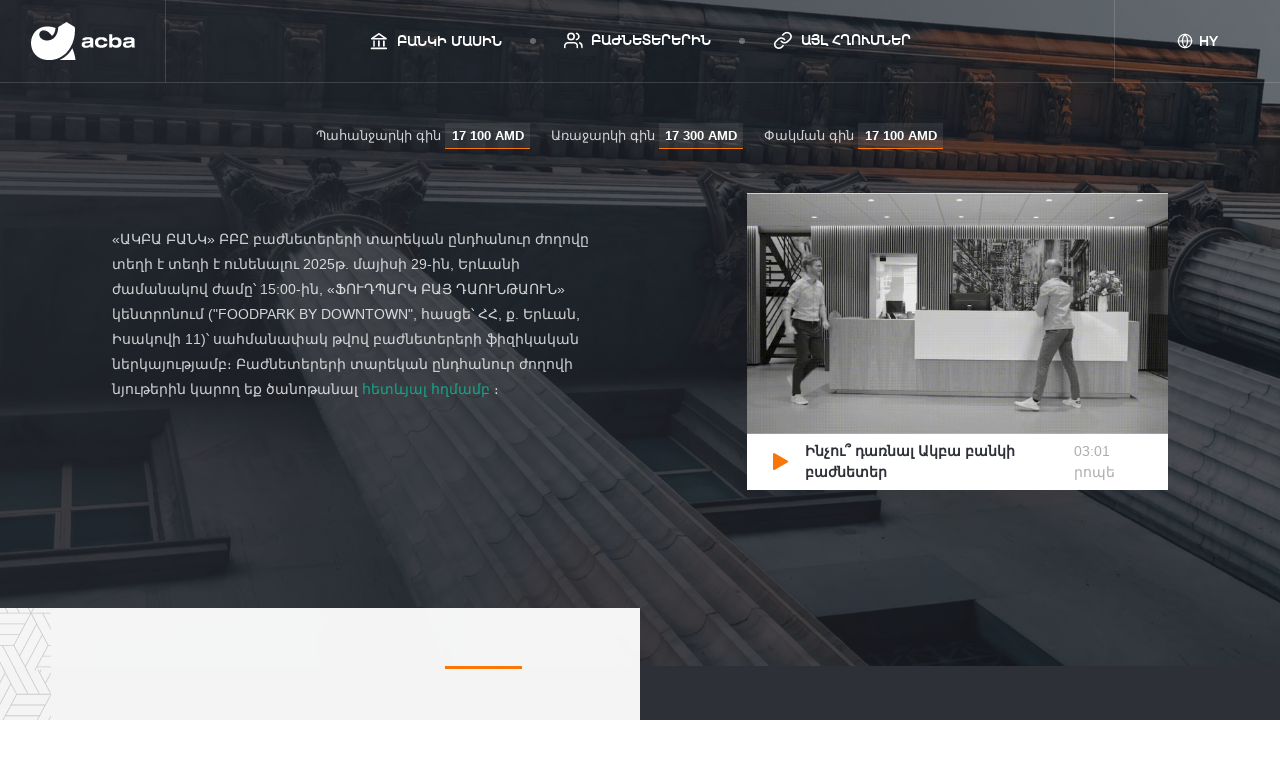

--- FILE ---
content_type: text/html; charset=UTF-8
request_url: https://invest.acba.am/
body_size: 99612
content:
<!DOCTYPE html PUBLIC "-//W3C//DTD XHTML 1.0 Strict//EN"
	"http://www.w3.org/TR/xhtml1/DTD/xhtml1-strict.dtd">
<html xmlns="http://www.w3.org/1999/xhtml" xml:lang="en" lang="en">

<head>
<script type="text/javascript">
(function(){
window.apep=!!window.apep;try{(function(){(function lj(){var L=!1;function z(L){for(var z=0;L--;)z+=S(document.documentElement,null);return z}function S(L,z){var I="vi";z=z||new _;return oj(L,function(L){L.setAttribute("data-"+I,z.S2());return S(L,z)},null)}function _(){this.OS=1;this.ss=0;this.zo=this.OS;this.Lz=null;this.S2=function(){this.Lz=this.ss+this.zo;if(!isFinite(this.Lz))return this.reset(),this.S2();this.ss=this.zo;this.zo=this.Lz;this.Lz=null;return this.zo};this.reset=function(){this.OS++;this.ss=0;this.zo=this.OS}}var I=!1;
function jj(L,z){var S=document.createElement(L);z=z||document.body;z.appendChild(S);S&&S.style&&(S.style.display="none")}function Jj(z,S){S=S||z;var _="|";function jj(L){L=L.split(_);var z=[];for(var S=0;S<L.length;++S){var I="",Jj=L[S].split(",");for(var Oj=0;Oj<Jj.length;++Oj)I+=Jj[Oj][Oj];z.push(I)}return z}var Jj=0,oj="datalist,details,embed,figure,hrimg,strong,article,formaddress|audio,blockquote,area,source,input|canvas,form,link,tbase,option,details,article";oj.split(_);oj=jj(oj);oj=new RegExp(oj.join(_),
"g");while(oj.exec(z))oj=new RegExp((""+new Date)[8],"g"),L&&(I=!0),++Jj;return S(Jj&&1)}function oj(L,z,S){(S=S||I)&&jj("div",L);L=L.children;var _=0;for(var Jj in L){S=L[Jj];try{S instanceof HTMLElement&&(z(S),++_)}catch(oj){}}return _}Jj(lj,z)})();var Lj=91;try{var zj,sj,_j=l(695)?0:1;for(var jJ=(l(493),0);jJ<sj;++jJ)_j+=l(584)?2:3;zj=_j;window.Oo===zj&&(window.Oo=++zj)}catch(LJ){window.Oo=zj}var oJ=!0;
function sJ(J){var L=34;!J||document[O(L,152,139,149,139,132,139,142,139,150,155,117,150,131,150,135)]&&document[O(L,152,139,149,139,132,139,142,139,150,155,117,150,131,150,135)]!==Z(L,152,139,149,139,132,142,135)||(oJ=!1);return oJ}function s(J,L){J+=L;return J.toString(36)}function _J(){}sJ(window[_J[O(Lj,201,188,200,192)]]===_J);sJ(typeof ie9rgb4!==s(1242178186108,Lj));
sJ(RegExp("\x3c")[O(Lj,207,192,206,207)](function(){return"\x3c"})&!RegExp(s(42798,Lj))[Z(Lj,207,192,206,207)](function(){return"'x3'+'d';"}));
var iJ=window[Z(Lj,188,207,207,188,190,195,160,209,192,201,207)]||RegExp(O(Lj,200,202,189,196,215,188,201,191,205,202,196,191),O(Lj,196))[Z(Lj,207,192,206,207)](window["\x6e\x61vi\x67a\x74\x6f\x72"]["\x75\x73e\x72A\x67\x65\x6et"]),jl=+new Date+(l(820)?409489:6E5),Jl,ol,Ol,zl=window[O(Lj,206,192,207,175,196,200,192,202,208,207)],Sl=iJ?l(765)?36505:3E4:l(694)?7979:6E3;
document[Z(Lj,188,191,191,160,209,192,201,207,167,196,206,207,192,201,192,205)]&&document[Z(Lj,188,191,191,160,209,192,201,207,167,196,206,207,192,201,192,205)](O(Lj,209,196,206,196,189,196,199,196,207,212,190,195,188,201,194,192),function(J){var L=93;document[O(L,211,198,208,198,191,198,201,198,209,214,176,209,190,209,194)]&&(document[O(L,211,198,208,198,191,198,201,198,209,214,176,209,190,209,194)]===s(1058781890,L)&&J[Z(L,198,208,177,207,210,208,209,194,193)]?Ol=!0:document[Z(L,211,198,208,198,
191,198,201,198,209,214,176,209,190,209,194)]===s(68616527573,L)&&(Jl=+new Date,Ol=!1,_l()))});function _l(){if(!document[O(72,185,189,173,186,193,155,173,180,173,171,188,183,186)])return!0;var J=+new Date;if(J>jl&&(l(153)?6E5:799410)>J-Jl)return sJ(!1);var L=sJ(ol&&!Ol&&Jl+Sl<J);Jl=J;ol||(ol=!0,zl(function(){ol=!1},l(249)?1:0));return L}_l();var jL=[l(782)?25191744:17795081,l(564)?2147483647:27611931586,l(605)?1860844965:1558153217];
function Z(J){var L=arguments.length,z=[],S=1;while(S<L)z[S-1]=arguments[S++]-J;return String.fromCharCode.apply(String,z)}function lL(J){var L=54;J=typeof J===s(1743045622,L)?J:J[Z(L,170,165,137,170,168,159,164,157)](l(979)?44:36);var z=window[J];if(!z||!z[Z(L,170,165,137,170,168,159,164,157)])return;var S=""+z;window[J]=function(J,L){ol=!1;return z(J,L)};window[J][O(L,170,165,137,170,168,159,164,157)]=function(){return S}}for(var LL=(l(311),0);LL<jL[s(1294399114,Lj)];++LL)lL(jL[LL]);
sJ(!1!==window[s(499398,Lj)]);window.sL=window.sL||{};window.sL.JS="08f2f322821940007f1a4060ce9286f74ddd778fcc898cd5ac5ba44ebb61413722b3f99f3bf50015c6e5ee32734bdde8a81835bc2ffe3f7c2e86724bdae4a0d38ca52d305d3e1ac6";function oL(J){var L=+new Date,z;!document[Z(28,141,145,129,142,149,111,129,136,129,127,144,139,142,93,136,136)]||L>jl&&(l(861)?361610:6E5)>L-Jl?z=sJ(!1):(z=sJ(ol&&!Ol&&Jl+Sl<L),Jl=L,ol||(ol=!0,zl(function(){ol=!1},l(380)?0:1)));return!(arguments[J]^z)}function O(J){var L=arguments.length,z=[];for(var S=1;S<L;++S)z.push(arguments[S]-J);return String.fromCharCode.apply(String,z)}function l(J){return 317>J}
(function OL(L){return L?0:OL(L)*OL(L)})(!0);})();}catch(x){}finally{ie9rgb4=void(0);};function ie9rgb4(a,b){return a>>b>>0};

})();

</script>

<script type="text/javascript" src="/TSPD/085c70deb1ab200057ceb3b21f751a9d1a8e3b5c29331187a1fabc725ee4152ab7e206b0d7e56d3a?type=9"></script>

    <meta charset="UTF-8">
    <meta name="viewport" content="width=device-width, initial-scale=1.0">
    <meta name="referrer" content="origin-when-cross-origin" />
    <meta http-equiv="X-UA-Compatible" content="IE=edge"/>
    <link rel="shortcut icon" href="assets/img/favicon.ico">
    <meta property="og:image:width" content="200">
    <meta property="og:image:height" content="200">
    <meta property="og:image:type" content="image/png">
    <meta property="og:image" content="assets/img/OG_invest.png" />
    <meta name="facebook-domain-verification" content="ud5g99vwkkicqvakxbd928r1wpckd3" />
    <meta name="google-site-verification" />
	<title>ACBA</title>    <style>
        .header__wrapper,.header__logo,.header__lang,.header__action,.header-lang__target,.header-menu__wrap,.header-menu__links,.header-menu__link{display:-ms-flexbox;display:flex}.header__wrapper,.header__logo,.header__lang,.header__action,.header-lang__target,.header-menu__wrap,.header-menu__link{-ms-flex-align:center;align-items:center}.header__wrapper,.header-menu__wrap{-ms-flex-pack:space-between;justify-content:space-between}.header__logo,.header__lang{-ms-flex-pack:center;justify-content:center}.header__burger .header-burger,.header-lang__target{-webkit-user-select:none;-moz-user-select:none;-ms-user-select:none;user-select:none;cursor:pointer}html{text-rendering:optimizeSpeed;-webkit-font-smoothing:antialiased;-moz-osx-font-smoothing:grayscale;scroll-behavior:smooth;font-size:0.834vw}@media (max-width: 1280px){html{font-size:1vw}}@media (max-width: 1024px){html{font-size:1.57vw}}@media (max-width: 767px){html{font-size:2.2vw}}@media (max-width: 450px){html{font-size:3.2vw}}@media (max-width: 321px){html{font-size:5vw}}body{font-family:Arial,sans-serif}*,*:before,*:after{box-sizing:border-box;-webkit-box-sizing:border-box;-moz-box-sizing:border-box;background-color:transparent;margin:0;padding:0;outline:0;border:0}a{text-decoration:none}img,svg{display:inline-block;vertical-align:middle;border-style:none;max-width:100%;height:auto}input,textarea{-webkit-appearance:none;border-radius:0}input::-webkit-outer-spin-button,input::-webkit-inner-spin-button,textarea::-webkit-outer-spin-button,textarea::-webkit-inner-spin-button{-webkit-appearance:none;margin:0}input[type=number],textarea[type=number]{-moz-appearance:textfield}@font-face{font-family:"GHEAKoryun";src:local("GHEAKoryun Bold"),local("GHEAKoryun-Bold"),url("assets/fonts/GHEAKoryun-Bold.woff2") format("woff2"),url("assets/fonts/GHEAKoryun-Bold.woff") format("woff");font-weight:bold;font-style:normal;font-display:swap}@font-face{font-family:"HelveticaNeueLTARMW05";src:local("HelveticaNeueLTARMW05 65Md"),local("HelveticaNeueLTARMW05-65Md"),url("assets/fonts/HelveticaNeueLTARMW05-65Md.woff2") format("woff2"),url("assets/fonts/HelveticaNeueLTARMW05-65Md.woff") format("woff");font-weight:normal;font-style:normal;font-display:swap}.h1-font{font:bold 3.5rem/129% "GHEAKoryun";color:inherit;text-transform:uppercase}@media (max-width: 1024px){.h1-font{font-size:2.5rem;line-height:120%}}@media (max-width: 321px){.h1-font{font-size:2rem}}.h2-font{font:bold 3rem/133% "GHEAKoryun";color:inherit}@media (max-width: 1024px){.h2-font{font-size:2rem}}@media (max-width: 321px){.h2-font{font-size:1.75rem}}.btn-font{font:normal 1.125rem/1 "HelveticaNeueLTARMW05";color:inherit;text-transform:uppercase;letter-spacing:2px}@media (max-width: 1024px){.btn-font{font-size:.9375rem}}.desc_lg{font:normal 1.25rem/180% Arial,sans-serif;color:inherit;font-style:italic;font-feature-settings:'liga' off}@media (max-width: 1024px){.desc_lg{font-size:.875rem;line-height:200%}}.desc_sm{font:normal 1.125rem/178% Arial,sans-serif;color:inherit;font-feature-settings:'liga' off}@media (max-width: 1024px){.desc_sm{font-size:.875rem;line-height:170%}}.row{max-width:1536px;margin-right:auto;margin-left:auto;display:-ms-flexbox;display:flex;-ms-flex-flow:row wrap;flex-flow:row wrap}.row .row{margin-right:-16px;margin-left:-16px}.row .row.collapse{margin-right:0;margin-left:0}.row.expanded{max-width:none}.row.expanded .row{margin-right:auto;margin-left:auto}.row:not(.expanded) .row{max-width:none}.column,.columns{-ms-flex:1 1 0px;flex:1 1 0px;padding-right:16px;padding-left:16px}.column.row,.columns.row{display:block}.row .column.row,.row .row.columns{margin-right:0;margin-left:0;padding-right:0;padding-left:0}@media print, screen and (min-width: 1024px){.row{max-width:calc(100% - 64px)}}@media print, screen and (min-width: 1280px){.row{max-width:calc(100% - 192px)}}@media print, screen and (min-width: 1281px){.row{max-width:calc((100% - 20rem) - 32px)}}@media print, screen and (min-width: 1601px){.row{max-width:1536px}}@media print, screen and (min-width: 0){sm-row{max-width:1536px;margin-right:auto;margin-left:auto;display:-ms-flexbox;display:flex;-ms-flex-flow:row wrap;flex-flow:row wrap}.sm-1{-ms-flex:0 0 8.33333%;flex:0 0 8.33333%;max-width:8.33333%}.sm-2{-ms-flex:0 0 16.66667%;flex:0 0 16.66667%;max-width:16.66667%}.sm-3{-ms-flex:0 0 25%;flex:0 0 25%;max-width:25%}.sm-4{-ms-flex:0 0 33.33333%;flex:0 0 33.33333%;max-width:33.33333%}.sm-5{-ms-flex:0 0 41.66667%;flex:0 0 41.66667%;max-width:41.66667%}.sm-6{-ms-flex:0 0 50%;flex:0 0 50%;max-width:50%}.sm-7{-ms-flex:0 0 58.33333%;flex:0 0 58.33333%;max-width:58.33333%}.sm-8{-ms-flex:0 0 66.66667%;flex:0 0 66.66667%;max-width:66.66667%}.sm-9{-ms-flex:0 0 75%;flex:0 0 75%;max-width:75%}.sm-10{-ms-flex:0 0 83.33333%;flex:0 0 83.33333%;max-width:83.33333%}.sm-11{-ms-flex:0 0 91.66667%;flex:0 0 91.66667%;max-width:91.66667%}.sm-12{-ms-flex:0 0 100%;flex:0 0 100%;max-width:100%}.sm-up-1{-ms-flex-wrap:wrap;flex-wrap:wrap}.sm-up-1>.column,.sm-up-1>.columns{-ms-flex:0 0 100%;flex:0 0 100%;max-width:100%}.sm-up-2{-ms-flex-wrap:wrap;flex-wrap:wrap}.sm-up-2>.column,.sm-up-2>.columns{-ms-flex:0 0 50%;flex:0 0 50%;max-width:50%}.sm-up-3{-ms-flex-wrap:wrap;flex-wrap:wrap}.sm-up-3>.column,.sm-up-3>.columns{-ms-flex:0 0 33.33333%;flex:0 0 33.33333%;max-width:33.33333%}.sm-up-4{-ms-flex-wrap:wrap;flex-wrap:wrap}.sm-up-4>.column,.sm-up-4>.columns{-ms-flex:0 0 25%;flex:0 0 25%;max-width:25%}.sm-up-5{-ms-flex-wrap:wrap;flex-wrap:wrap}.sm-up-5>.column,.sm-up-5>.columns{-ms-flex:0 0 20%;flex:0 0 20%;max-width:20%}.sm-up-6{-ms-flex-wrap:wrap;flex-wrap:wrap}.sm-up-6>.column,.sm-up-6>.columns{-ms-flex:0 0 16.66667%;flex:0 0 16.66667%;max-width:16.66667%}.sm-up-7{-ms-flex-wrap:wrap;flex-wrap:wrap}.sm-up-7>.column,.sm-up-7>.columns{-ms-flex:0 0 14.28571%;flex:0 0 14.28571%;max-width:14.28571%}.sm-up-8{-ms-flex-wrap:wrap;flex-wrap:wrap}.sm-up-8>.column,.sm-up-8>.columns{-ms-flex:0 0 12.5%;flex:0 0 12.5%;max-width:12.5%}}@media print, screen and (min-width: 768px){md-row{max-width:1536px;margin-right:auto;margin-left:auto;display:-ms-flexbox;display:flex;-ms-flex-flow:row wrap;flex-flow:row wrap}.md-1{-ms-flex:0 0 8.33333%;flex:0 0 8.33333%;max-width:8.33333%}.md-2{-ms-flex:0 0 16.66667%;flex:0 0 16.66667%;max-width:16.66667%}.md-3{-ms-flex:0 0 25%;flex:0 0 25%;max-width:25%}.md-4{-ms-flex:0 0 33.33333%;flex:0 0 33.33333%;max-width:33.33333%}.md-5{-ms-flex:0 0 41.66667%;flex:0 0 41.66667%;max-width:41.66667%}.md-6{-ms-flex:0 0 50%;flex:0 0 50%;max-width:50%}.md-7{-ms-flex:0 0 58.33333%;flex:0 0 58.33333%;max-width:58.33333%}.md-8{-ms-flex:0 0 66.66667%;flex:0 0 66.66667%;max-width:66.66667%}.md-9{-ms-flex:0 0 75%;flex:0 0 75%;max-width:75%}.md-10{-ms-flex:0 0 83.33333%;flex:0 0 83.33333%;max-width:83.33333%}.md-11{-ms-flex:0 0 91.66667%;flex:0 0 91.66667%;max-width:91.66667%}.md-12{-ms-flex:0 0 100%;flex:0 0 100%;max-width:100%}.md-up-1{-ms-flex-wrap:wrap;flex-wrap:wrap}.md-up-1>.column,.md-up-1>.columns{-ms-flex:0 0 100%;flex:0 0 100%;max-width:100%}.md-up-2{-ms-flex-wrap:wrap;flex-wrap:wrap}.md-up-2>.column,.md-up-2>.columns{-ms-flex:0 0 50%;flex:0 0 50%;max-width:50%}.md-up-3{-ms-flex-wrap:wrap;flex-wrap:wrap}.md-up-3>.column,.md-up-3>.columns{-ms-flex:0 0 33.33333%;flex:0 0 33.33333%;max-width:33.33333%}.md-up-4{-ms-flex-wrap:wrap;flex-wrap:wrap}.md-up-4>.column,.md-up-4>.columns{-ms-flex:0 0 25%;flex:0 0 25%;max-width:25%}.md-up-5{-ms-flex-wrap:wrap;flex-wrap:wrap}.md-up-5>.column,.md-up-5>.columns{-ms-flex:0 0 20%;flex:0 0 20%;max-width:20%}.md-up-6{-ms-flex-wrap:wrap;flex-wrap:wrap}.md-up-6>.column,.md-up-6>.columns{-ms-flex:0 0 16.66667%;flex:0 0 16.66667%;max-width:16.66667%}.md-up-7{-ms-flex-wrap:wrap;flex-wrap:wrap}.md-up-7>.column,.md-up-7>.columns{-ms-flex:0 0 14.28571%;flex:0 0 14.28571%;max-width:14.28571%}.md-up-8{-ms-flex-wrap:wrap;flex-wrap:wrap}.md-up-8>.column,.md-up-8>.columns{-ms-flex:0 0 12.5%;flex:0 0 12.5%;max-width:12.5%}}@media print, screen and (min-width: 1025px){lg-row{max-width:1536px;margin-right:auto;margin-left:auto;display:-ms-flexbox;display:flex;-ms-flex-flow:row wrap;flex-flow:row wrap}.lg-1{-ms-flex:0 0 8.33333%;flex:0 0 8.33333%;max-width:8.33333%}.lg-2{-ms-flex:0 0 16.66667%;flex:0 0 16.66667%;max-width:16.66667%}.lg-3{-ms-flex:0 0 25%;flex:0 0 25%;max-width:25%}.lg-4{-ms-flex:0 0 33.33333%;flex:0 0 33.33333%;max-width:33.33333%}.lg-5{-ms-flex:0 0 41.66667%;flex:0 0 41.66667%;max-width:41.66667%}.lg-6{-ms-flex:0 0 50%;flex:0 0 50%;max-width:50%}.lg-7{-ms-flex:0 0 58.33333%;flex:0 0 58.33333%;max-width:58.33333%}.lg-8{-ms-flex:0 0 66.66667%;flex:0 0 66.66667%;max-width:66.66667%}.lg-9{-ms-flex:0 0 75%;flex:0 0 75%;max-width:75%}.lg-10{-ms-flex:0 0 83.33333%;flex:0 0 83.33333%;max-width:83.33333%}.lg-11{-ms-flex:0 0 91.66667%;flex:0 0 91.66667%;max-width:91.66667%}.lg-12{-ms-flex:0 0 100%;flex:0 0 100%;max-width:100%}.lg-up-1{-ms-flex-wrap:wrap;flex-wrap:wrap}.lg-up-1>.column,.lg-up-1>.columns{-ms-flex:0 0 100%;flex:0 0 100%;max-width:100%}.lg-up-2{-ms-flex-wrap:wrap;flex-wrap:wrap}.lg-up-2>.column,.lg-up-2>.columns{-ms-flex:0 0 50%;flex:0 0 50%;max-width:50%}.lg-up-3{-ms-flex-wrap:wrap;flex-wrap:wrap}.lg-up-3>.column,.lg-up-3>.columns{-ms-flex:0 0 33.33333%;flex:0 0 33.33333%;max-width:33.33333%}.lg-up-4{-ms-flex-wrap:wrap;flex-wrap:wrap}.lg-up-4>.column,.lg-up-4>.columns{-ms-flex:0 0 25%;flex:0 0 25%;max-width:25%}.lg-up-5{-ms-flex-wrap:wrap;flex-wrap:wrap}.lg-up-5>.column,.lg-up-5>.columns{-ms-flex:0 0 20%;flex:0 0 20%;max-width:20%}.lg-up-6{-ms-flex-wrap:wrap;flex-wrap:wrap}.lg-up-6>.column,.lg-up-6>.columns{-ms-flex:0 0 16.66667%;flex:0 0 16.66667%;max-width:16.66667%}.lg-up-7{-ms-flex-wrap:wrap;flex-wrap:wrap}.lg-up-7>.column,.lg-up-7>.columns{-ms-flex:0 0 14.28571%;flex:0 0 14.28571%;max-width:14.28571%}.lg-up-8{-ms-flex-wrap:wrap;flex-wrap:wrap}.lg-up-8>.column,.lg-up-8>.columns{-ms-flex:0 0 12.5%;flex:0 0 12.5%;max-width:12.5%}}@media print, screen and (min-width: 1281px){xl-row{max-width:1536px;margin-right:auto;margin-left:auto;display:-ms-flexbox;display:flex;-ms-flex-flow:row wrap;flex-flow:row wrap}.xl-1{-ms-flex:0 0 8.33333%;flex:0 0 8.33333%;max-width:8.33333%}.xl-2{-ms-flex:0 0 16.66667%;flex:0 0 16.66667%;max-width:16.66667%}.xl-3{-ms-flex:0 0 25%;flex:0 0 25%;max-width:25%}.xl-4{-ms-flex:0 0 33.33333%;flex:0 0 33.33333%;max-width:33.33333%}.xl-5{-ms-flex:0 0 41.66667%;flex:0 0 41.66667%;max-width:41.66667%}.xl-6{-ms-flex:0 0 50%;flex:0 0 50%;max-width:50%}.xl-7{-ms-flex:0 0 58.33333%;flex:0 0 58.33333%;max-width:58.33333%}.xl-8{-ms-flex:0 0 66.66667%;flex:0 0 66.66667%;max-width:66.66667%}.xl-9{-ms-flex:0 0 75%;flex:0 0 75%;max-width:75%}.xl-10{-ms-flex:0 0 83.33333%;flex:0 0 83.33333%;max-width:83.33333%}.xl-11{-ms-flex:0 0 91.66667%;flex:0 0 91.66667%;max-width:91.66667%}.xl-12{-ms-flex:0 0 100%;flex:0 0 100%;max-width:100%}.xl-up-1{-ms-flex-wrap:wrap;flex-wrap:wrap}.xl-up-1>.column,.xl-up-1>.columns{-ms-flex:0 0 100%;flex:0 0 100%;max-width:100%}.xl-up-2{-ms-flex-wrap:wrap;flex-wrap:wrap}.xl-up-2>.column,.xl-up-2>.columns{-ms-flex:0 0 50%;flex:0 0 50%;max-width:50%}.xl-up-3{-ms-flex-wrap:wrap;flex-wrap:wrap}.xl-up-3>.column,.xl-up-3>.columns{-ms-flex:0 0 33.33333%;flex:0 0 33.33333%;max-width:33.33333%}.xl-up-4{-ms-flex-wrap:wrap;flex-wrap:wrap}.xl-up-4>.column,.xl-up-4>.columns{-ms-flex:0 0 25%;flex:0 0 25%;max-width:25%}.xl-up-5{-ms-flex-wrap:wrap;flex-wrap:wrap}.xl-up-5>.column,.xl-up-5>.columns{-ms-flex:0 0 20%;flex:0 0 20%;max-width:20%}.xl-up-6{-ms-flex-wrap:wrap;flex-wrap:wrap}.xl-up-6>.column,.xl-up-6>.columns{-ms-flex:0 0 16.66667%;flex:0 0 16.66667%;max-width:16.66667%}.xl-up-7{-ms-flex-wrap:wrap;flex-wrap:wrap}.xl-up-7>.column,.xl-up-7>.columns{-ms-flex:0 0 14.28571%;flex:0 0 14.28571%;max-width:14.28571%}.xl-up-8{-ms-flex-wrap:wrap;flex-wrap:wrap}.xl-up-8>.column,.xl-up-8>.columns{-ms-flex:0 0 12.5%;flex:0 0 12.5%;max-width:12.5%}}@media print, screen and (min-width: 1367px){xxl-row{max-width:1536px;margin-right:auto;margin-left:auto;display:-ms-flexbox;display:flex;-ms-flex-flow:row wrap;flex-flow:row wrap}.xxl-1{-ms-flex:0 0 8.33333%;flex:0 0 8.33333%;max-width:8.33333%}.xxl-2{-ms-flex:0 0 16.66667%;flex:0 0 16.66667%;max-width:16.66667%}.xxl-3{-ms-flex:0 0 25%;flex:0 0 25%;max-width:25%}.xxl-4{-ms-flex:0 0 33.33333%;flex:0 0 33.33333%;max-width:33.33333%}.xxl-5{-ms-flex:0 0 41.66667%;flex:0 0 41.66667%;max-width:41.66667%}.xxl-6{-ms-flex:0 0 50%;flex:0 0 50%;max-width:50%}.xxl-7{-ms-flex:0 0 58.33333%;flex:0 0 58.33333%;max-width:58.33333%}.xxl-8{-ms-flex:0 0 66.66667%;flex:0 0 66.66667%;max-width:66.66667%}.xxl-9{-ms-flex:0 0 75%;flex:0 0 75%;max-width:75%}.xxl-10{-ms-flex:0 0 83.33333%;flex:0 0 83.33333%;max-width:83.33333%}.xxl-11{-ms-flex:0 0 91.66667%;flex:0 0 91.66667%;max-width:91.66667%}.xxl-12{-ms-flex:0 0 100%;flex:0 0 100%;max-width:100%}.xxl-up-1{-ms-flex-wrap:wrap;flex-wrap:wrap}.xxl-up-1>.column,.xxl-up-1>.columns{-ms-flex:0 0 100%;flex:0 0 100%;max-width:100%}.xxl-up-2{-ms-flex-wrap:wrap;flex-wrap:wrap}.xxl-up-2>.column,.xxl-up-2>.columns{-ms-flex:0 0 50%;flex:0 0 50%;max-width:50%}.xxl-up-3{-ms-flex-wrap:wrap;flex-wrap:wrap}.xxl-up-3>.column,.xxl-up-3>.columns{-ms-flex:0 0 33.33333%;flex:0 0 33.33333%;max-width:33.33333%}.xxl-up-4{-ms-flex-wrap:wrap;flex-wrap:wrap}.xxl-up-4>.column,.xxl-up-4>.columns{-ms-flex:0 0 25%;flex:0 0 25%;max-width:25%}.xxl-up-5{-ms-flex-wrap:wrap;flex-wrap:wrap}.xxl-up-5>.column,.xxl-up-5>.columns{-ms-flex:0 0 20%;flex:0 0 20%;max-width:20%}.xxl-up-6{-ms-flex-wrap:wrap;flex-wrap:wrap}.xxl-up-6>.column,.xxl-up-6>.columns{-ms-flex:0 0 16.66667%;flex:0 0 16.66667%;max-width:16.66667%}.xxl-up-7{-ms-flex-wrap:wrap;flex-wrap:wrap}.xxl-up-7>.column,.xxl-up-7>.columns{-ms-flex:0 0 14.28571%;flex:0 0 14.28571%;max-width:14.28571%}.xxl-up-8{-ms-flex-wrap:wrap;flex-wrap:wrap}.xxl-up-8>.column,.xxl-up-8>.columns{-ms-flex:0 0 12.5%;flex:0 0 12.5%;max-width:12.5%}}.shrink{-ms-flex:0 0 auto;flex:0 0 auto;max-width:100%}.align-right{-ms-flex-pack:end;justify-content:flex-end}.align-center{-ms-flex-pack:center;justify-content:center}.align-justify{-ms-flex-pack:justify;justify-content:space-between}.align-spaced{-ms-flex-pack:distribute;justify-content:space-around}.align-top{-ms-flex-align:start;align-items:flex-start}.align-self-top{-ms-flex-item-align:start;align-self:flex-start}.align-bottom{-ms-flex-align:end;align-items:flex-end}.align-self-bottom{-ms-flex-item-align:end;align-self:flex-end}.align-middle{-ms-flex-align:center;align-items:center}.align-self-middle{-ms-flex-item-align:center;-ms-grid-row-align:center;align-self:center}.align-stretch{-ms-flex-align:stretch;align-items:stretch}.align-self-stretch{-ms-flex-item-align:stretch;-ms-grid-row-align:stretch;align-self:stretch}.align-center-middle{-ms-flex-pack:center;justify-content:center;-ms-flex-align:center;align-items:center;-ms-flex-line-pack:center;align-content:center}@media print, screen and (min-width: 0){.sm-shrink{-ms-flex:0 0 auto;flex:0 0 auto;max-width:100%}.sm-align-right{-ms-flex-pack:end;justify-content:flex-end}.sm-align-center{-ms-flex-pack:center;justify-content:center}.sm-align-justify{-ms-flex-pack:justify;justify-content:space-between}.sm-align-spaced{-ms-flex-pack:distribute;justify-content:space-around}.sm-align-top{-ms-flex-align:start;align-items:flex-start}.sm-align-self-top{-ms-flex-item-align:start;align-self:flex-start}.sm-align-bottom{-ms-flex-align:end;align-items:flex-end}.sm-align-self-bottom{-ms-flex-item-align:end;align-self:flex-end}.sm-align-middle{-ms-flex-align:center;align-items:center}.sm-align-self-middle{-ms-flex-item-align:center;-ms-grid-row-align:center;align-self:center}.sm-align-stretch{-ms-flex-align:stretch;align-items:stretch}.sm-align-self-stretch{-ms-flex-item-align:stretch;-ms-grid-row-align:stretch;align-self:stretch}.sm-align-center-middle{-ms-flex-pack:center;justify-content:center;-ms-flex-align:center;align-items:center;-ms-flex-line-pack:center;align-content:center}.sm-order-1{-ms-flex-order:1;order:1}.sm-order-2{-ms-flex-order:2;order:2}.sm-order-3{-ms-flex-order:3;order:3}.sm-order-4{-ms-flex-order:4;order:4}.sm-order-5{-ms-flex-order:5;order:5}.sm-order-6{-ms-flex-order:6;order:6}.sm-order-7{-ms-flex-order:7;order:7}.sm-order-8{-ms-flex-order:8;order:8}.sm-order-9{-ms-flex-order:9;order:9}.sm-order-10{-ms-flex-order:10;order:10}}@media print, screen and (min-width: 768px){.md-shrink{-ms-flex:0 0 auto;flex:0 0 auto;max-width:100%}.md-align-right{-ms-flex-pack:end;justify-content:flex-end}.md-align-center{-ms-flex-pack:center;justify-content:center}.md-align-justify{-ms-flex-pack:justify;justify-content:space-between}.md-align-spaced{-ms-flex-pack:distribute;justify-content:space-around}.md-align-top{-ms-flex-align:start;align-items:flex-start}.md-align-self-top{-ms-flex-item-align:start;align-self:flex-start}.md-align-bottom{-ms-flex-align:end;align-items:flex-end}.md-align-self-bottom{-ms-flex-item-align:end;align-self:flex-end}.md-align-middle{-ms-flex-align:center;align-items:center}.md-align-self-middle{-ms-flex-item-align:center;-ms-grid-row-align:center;align-self:center}.md-align-stretch{-ms-flex-align:stretch;align-items:stretch}.md-align-self-stretch{-ms-flex-item-align:stretch;-ms-grid-row-align:stretch;align-self:stretch}.md-align-center-middle{-ms-flex-pack:center;justify-content:center;-ms-flex-align:center;align-items:center;-ms-flex-line-pack:center;align-content:center}.md-order-1{-ms-flex-order:1;order:1}.md-order-2{-ms-flex-order:2;order:2}.md-order-3{-ms-flex-order:3;order:3}.md-order-4{-ms-flex-order:4;order:4}.md-order-5{-ms-flex-order:5;order:5}.md-order-6{-ms-flex-order:6;order:6}.md-order-7{-ms-flex-order:7;order:7}.md-order-8{-ms-flex-order:8;order:8}.md-order-9{-ms-flex-order:9;order:9}.md-order-10{-ms-flex-order:10;order:10}}@media print, screen and (min-width: 1025px){.lg-shrink{-ms-flex:0 0 auto;flex:0 0 auto;max-width:100%}.lg-align-right{-ms-flex-pack:end;justify-content:flex-end}.lg-align-center{-ms-flex-pack:center;justify-content:center}.lg-align-justify{-ms-flex-pack:justify;justify-content:space-between}.lg-align-spaced{-ms-flex-pack:distribute;justify-content:space-around}.lg-align-top{-ms-flex-align:start;align-items:flex-start}.lg-align-self-top{-ms-flex-item-align:start;align-self:flex-start}.lg-align-bottom{-ms-flex-align:end;align-items:flex-end}.lg-align-self-bottom{-ms-flex-item-align:end;align-self:flex-end}.lg-align-middle{-ms-flex-align:center;align-items:center}.lg-align-self-middle{-ms-flex-item-align:center;-ms-grid-row-align:center;align-self:center}.lg-align-stretch{-ms-flex-align:stretch;align-items:stretch}.lg-align-self-stretch{-ms-flex-item-align:stretch;-ms-grid-row-align:stretch;align-self:stretch}.lg-align-center-middle{-ms-flex-pack:center;justify-content:center;-ms-flex-align:center;align-items:center;-ms-flex-line-pack:center;align-content:center}.lg-order-1{-ms-flex-order:1;order:1}.lg-order-2{-ms-flex-order:2;order:2}.lg-order-3{-ms-flex-order:3;order:3}.lg-order-4{-ms-flex-order:4;order:4}.lg-order-5{-ms-flex-order:5;order:5}.lg-order-6{-ms-flex-order:6;order:6}.lg-order-7{-ms-flex-order:7;order:7}.lg-order-8{-ms-flex-order:8;order:8}.lg-order-9{-ms-flex-order:9;order:9}.lg-order-10{-ms-flex-order:10;order:10}}@media print, screen and (min-width: 1281px){.xl-shrink{-ms-flex:0 0 auto;flex:0 0 auto;max-width:100%}.xl-align-right{-ms-flex-pack:end;justify-content:flex-end}.xl-align-center{-ms-flex-pack:center;justify-content:center}.xl-align-justify{-ms-flex-pack:justify;justify-content:space-between}.xl-align-spaced{-ms-flex-pack:distribute;justify-content:space-around}.xl-align-top{-ms-flex-align:start;align-items:flex-start}.xl-align-self-top{-ms-flex-item-align:start;align-self:flex-start}.xl-align-bottom{-ms-flex-align:end;align-items:flex-end}.xl-align-self-bottom{-ms-flex-item-align:end;align-self:flex-end}.xl-align-middle{-ms-flex-align:center;align-items:center}.xl-align-self-middle{-ms-flex-item-align:center;-ms-grid-row-align:center;align-self:center}.xl-align-stretch{-ms-flex-align:stretch;align-items:stretch}.xl-align-self-stretch{-ms-flex-item-align:stretch;-ms-grid-row-align:stretch;align-self:stretch}.xl-align-center-middle{-ms-flex-pack:center;justify-content:center;-ms-flex-align:center;align-items:center;-ms-flex-line-pack:center;align-content:center}.xl-order-1{-ms-flex-order:1;order:1}.xl-order-2{-ms-flex-order:2;order:2}.xl-order-3{-ms-flex-order:3;order:3}.xl-order-4{-ms-flex-order:4;order:4}.xl-order-5{-ms-flex-order:5;order:5}.xl-order-6{-ms-flex-order:6;order:6}.xl-order-7{-ms-flex-order:7;order:7}.xl-order-8{-ms-flex-order:8;order:8}.xl-order-9{-ms-flex-order:9;order:9}.xl-order-10{-ms-flex-order:10;order:10}}@media print, screen and (min-width: 1367px){.xxl-shrink{-ms-flex:0 0 auto;flex:0 0 auto;max-width:100%}.xxl-align-right{-ms-flex-pack:end;justify-content:flex-end}.xxl-align-center{-ms-flex-pack:center;justify-content:center}.xxl-align-justify{-ms-flex-pack:justify;justify-content:space-between}.xxl-align-spaced{-ms-flex-pack:distribute;justify-content:space-around}.xxl-align-top{-ms-flex-align:start;align-items:flex-start}.xxl-align-self-top{-ms-flex-item-align:start;align-self:flex-start}.xxl-align-bottom{-ms-flex-align:end;align-items:flex-end}.xxl-align-self-bottom{-ms-flex-item-align:end;align-self:flex-end}.xxl-align-middle{-ms-flex-align:center;align-items:center}.xxl-align-self-middle{-ms-flex-item-align:center;-ms-grid-row-align:center;align-self:center}.xxl-align-stretch{-ms-flex-align:stretch;align-items:stretch}.xxl-align-self-stretch{-ms-flex-item-align:stretch;-ms-grid-row-align:stretch;align-self:stretch}.xxl-align-center-middle{-ms-flex-pack:center;justify-content:center;-ms-flex-align:center;align-items:center;-ms-flex-line-pack:center;align-content:center}.xxl-order-1{-ms-flex-order:1;order:1}.xxl-order-2{-ms-flex-order:2;order:2}.xxl-order-3{-ms-flex-order:3;order:3}.xxl-order-4{-ms-flex-order:4;order:4}.xxl-order-5{-ms-flex-order:5;order:5}.xxl-order-6{-ms-flex-order:6;order:6}.xxl-order-7{-ms-flex-order:7;order:7}.xxl-order-8{-ms-flex-order:8;order:8}.xxl-order-9{-ms-flex-order:9;order:9}.xxl-order-10{-ms-flex-order:10;order:10}}.flex-container{display:-ms-flexbox;display:flex}.flex-child-auto{-ms-flex:1 1 auto;flex:1 1 auto}.flex-child-grow{-ms-flex:1 0 auto;flex:1 0 auto}.flex-child-shrink{-ms-flex:0 1 auto;flex:0 1 auto}.flex-dir-row{-ms-flex-direction:row;flex-direction:row}.flex-dir-row-reverse{-ms-flex-direction:row-reverse;flex-direction:row-reverse}.flex-dir-column{-ms-flex-direction:column;flex-direction:column}.flex-dir-column-reverse{-ms-flex-direction:column-reverse;flex-direction:column-reverse}@media print, screen and (min-width: 0){.sm-flex-container{display:-ms-flexbox;display:flex}.sm-flex-child-auto{-ms-flex:1 1 auto;flex:1 1 auto}.sm-flex-child-grow{-ms-flex:1 0 auto;flex:1 0 auto}.sm-flex-child-shrink{-ms-flex:0 1 auto;flex:0 1 auto}.sm-flex-dir-row{-ms-flex-direction:row;flex-direction:row}.sm-flex-dir-row-reverse{-ms-flex-direction:row-reverse;flex-direction:row-reverse}.sm-flex-dir-column{-ms-flex-direction:column;flex-direction:column}.sm-flex-dir-column-reverse{-ms-flex-direction:column-reverse;flex-direction:column-reverse}}@media print, screen and (min-width: 768px){.md-flex-container{display:-ms-flexbox;display:flex}.md-flex-child-auto{-ms-flex:1 1 auto;flex:1 1 auto}.md-flex-child-grow{-ms-flex:1 0 auto;flex:1 0 auto}.md-flex-child-shrink{-ms-flex:0 1 auto;flex:0 1 auto}.md-flex-dir-row{-ms-flex-direction:row;flex-direction:row}.md-flex-dir-row-reverse{-ms-flex-direction:row-reverse;flex-direction:row-reverse}.md-flex-dir-column{-ms-flex-direction:column;flex-direction:column}.md-flex-dir-column-reverse{-ms-flex-direction:column-reverse;flex-direction:column-reverse}}@media print, screen and (min-width: 1025px){.lg-flex-container{display:-ms-flexbox;display:flex}.lg-flex-child-auto{-ms-flex:1 1 auto;flex:1 1 auto}.lg-flex-child-grow{-ms-flex:1 0 auto;flex:1 0 auto}.lg-flex-child-shrink{-ms-flex:0 1 auto;flex:0 1 auto}.lg-flex-dir-row{-ms-flex-direction:row;flex-direction:row}.lg-flex-dir-row-reverse{-ms-flex-direction:row-reverse;flex-direction:row-reverse}.lg-flex-dir-column{-ms-flex-direction:column;flex-direction:column}.lg-flex-dir-column-reverse{-ms-flex-direction:column-reverse;flex-direction:column-reverse}}@media print, screen and (min-width: 1281px){.xl-flex-container{display:-ms-flexbox;display:flex}.xl-flex-child-auto{-ms-flex:1 1 auto;flex:1 1 auto}.xl-flex-child-grow{-ms-flex:1 0 auto;flex:1 0 auto}.xl-flex-child-shrink{-ms-flex:0 1 auto;flex:0 1 auto}.xl-flex-dir-row{-ms-flex-direction:row;flex-direction:row}.xl-flex-dir-row-reverse{-ms-flex-direction:row-reverse;flex-direction:row-reverse}.xl-flex-dir-column{-ms-flex-direction:column;flex-direction:column}.xl-flex-dir-column-reverse{-ms-flex-direction:column-reverse;flex-direction:column-reverse}}@media print, screen and (min-width: 1367px){.xxl-flex-container{display:-ms-flexbox;display:flex}.xxl-flex-child-auto{-ms-flex:1 1 auto;flex:1 1 auto}.xxl-flex-child-grow{-ms-flex:1 0 auto;flex:1 0 auto}.xxl-flex-child-shrink{-ms-flex:0 1 auto;flex:0 1 auto}.xxl-flex-dir-row{-ms-flex-direction:row;flex-direction:row}.xxl-flex-dir-row-reverse{-ms-flex-direction:row-reverse;flex-direction:row-reverse}.xxl-flex-dir-column{-ms-flex-direction:column;flex-direction:column}.xxl-flex-dir-column-reverse{-ms-flex-direction:column-reverse;flex-direction:column-reverse}}.text-center{text-align:center}.text-left{text-align:left}.text-right{text-align:right}.uppercase{text-transform:uppercase}.header{position:fixed;top:0;left:0;width:100%;z-index:100;height:6.5rem;border-bottom:1px solid rgba(255,253,253,0.15);-webkit-transition:all .3s ease;-moz-transition:all .3s ease;transition:all .3s ease}.header__wrapper{height:100%}.header__logo,.header__lang{width:13rem;height:100%;position:relative;z-index:100}.header__logo{border-right:1px solid rgba(255,253,253,0.15)}.header__logo a{width:8.125rem;-webkit-transition:all .3s ease;-moz-transition:all .3s ease;transition:all .3s ease}.header__logo img{filter:brightness(0) invert(1);-webkit-transition:all .3s ease;-moz-transition:all .3s ease;transition:all .3s ease}.header__action{height:100%}.header__burger{display:none;position:relative;z-index:100}.header__lang{border-left:1px solid rgba(255,253,253,0.15)}.header__lang img{filter:brightness(0) invert(1);-webkit-transition:all .3s ease;-moz-transition:all .3s ease;transition:all .3s ease}.header__lang span{-webkit-transition:all .3s ease;-moz-transition:all .3s ease;transition:all .3s ease}.header.fixed{background-color:#24272d;border-bottom:none;height:5rem}.header.fixed .header__logo a{width:6.9375rem}.header.fixed .header__menu{-ms-flex:1 1 auto;flex:1 1 auto}.header.fixed .header-menu__btn{opacity:1;visibility:visible;position:relative}.header.fixed .header-menu__wrap{max-width:77.9375rem;margin:0 auto}.header-lang{position:relative}.header-lang__target{color:#fff;height:40px;padding:0 12px}.header-lang__target img{width:1.25rem}.header-lang__target span{display:block;margin-left:6px;font:normal 1.0625rem/1 "HelveticaNeueLTARMW05";color:inherit;text-transform:uppercase}.header-lang__dropdown{position:absolute;top:90%;left:0;width:100%;opacity:0;visibility:hidden;-webkit-transition:all .3s ease;-moz-transition:all .3s ease;transition:all .3s ease}.header-lang__dropdown-wrap{color:#2D3037;border-radius:8px;background-color:#fff;overflow:hidden;box-shadow:0px 3.55556px 35.5556px rgba(0,0,0,0.1)}.header-lang__item{text-align:center}.header-lang__item a{display:block;padding:.3125rem;color:currentColor;font:normal 1.0625rem/1 "HelveticaNeueLTARMW05";color:inherit;text-transform:uppercase}.header-lang__item a:hover{background-color:#dfdfdf}.header-lang__item:nth-last-child(1),.header-lang__item:nth-last-child(2){display:none}.header-lang.active .header-lang__dropdown{top:100%;opacity:1;visibility:visible}.header-lang.active .header-lang__target img{-moz-transform:rotate(180deg);-webkit-transform:rotate(180deg);transform:rotate(180deg)}.header-menu{-webkit-transition:all .3s ease;-moz-transition:all .3s ease;transition:all .3s ease;padding:0 15px}.header-menu__link-wrap{position:relative;padding:0 2.4375rem}.header-menu__link-wrap::after{content:"";position:absolute;top:50%;-webkit-transform:translateY(-50%);-ms-transform:translateY(-50%);transform:translateY(-50%);left:-3px;width:6px;height:6px;border-radius:50%;background:#fff;opacity:0.3}.header-menu__link-wrap:first-child{padding-left:0}.header-menu__link-wrap:first-child::after{display:none}.header-menu__link-wrap:last-child{padding-right:0}.header-menu__link{color:#fff}.header-menu__link img{width:1.5rem;filter:brightness(0) invert(1)}.header-menu__link span{font:normal 1.0625rem/1 "HelveticaNeueLTARMW05";color:inherit;text-transform:uppercase;margin-left:8px}.header-menu .header-menu__btn{opacity:0;visibility:hidden;position:absolute}.header-menu__contact,.header-menu__social-media{display:none}@media (max-width: 1024px){.header{height:4.0625rem}.header__logo,.header__lang{width:9.5rem}.header__lang .header-lang span{font-size:.875rem}.header__logo a{width:5.1875rem}.header.fixed{height:3.4375rem}.header.fixed .header__logo a{width:5.1875rem}.header.fixed .header__menu{-ms-flex:0 0 auto;flex:0 0 auto}.header.fixed .header-menu__btn{display:none}.header-menu__link-wrap{padding:0 1.375rem}.header-menu__link-wrap::after{width:4px;height:4px}.header-menu__link img{width:1.25rem}.header-menu__link span{font-size:.9375rem}}@media (max-width: 767px){.header__burger{border-left:1px solid rgba(255,253,253,0.15);height:100%;width:57px;display:flex;display:-ms-flexbox;-ms-flex-align:center;align-items:center;-ms-flex-pack:center;justify-content:center}.header__burger .header-burger{padding:6px;width:36px;height:29px}.header__burger .header-burger__wrap{position:relative;width:100%;height:100%}.header__burger .header-burger span{width:100%;height:2px;background-color:#fff;position:absolute;left:0;-webkit-transition:all .3s ease;-moz-transition:all .3s ease;transition:all .3s ease}.header__burger .header-burger span:nth-child(1){top:0}.header__burger .header-burger span:nth-child(2){top:50%;-moz-transform:translate(0, -50%);-webkit-transform:translate(0, -50%);transform:translate(0, -50%)}.header__burger .header-burger span:nth-child(3){bottom:0}.header__burger .header-burger.active span:nth-child(2){opacity:0;-moz-transform:scale(0);-webkit-transform:scale(0);transform:scale(0)}.header__burger .header-burger.active span:nth-child(1){-moz-transform:rotate(45deg) translate(5px, 6px);-webkit-transform:rotate(45deg) translate(5px, 6px);transform:rotate(45deg) translate(5px, 6px)}.header__burger .header-burger.active span:nth-child(3){-moz-transform:rotate(-45deg) translate(4px, -6px);-webkit-transform:rotate(-45deg) translate(4px, -6px);transform:rotate(-45deg) translate(4px, -6px)}.header__menu{max-width:0}.header__logo,.header__lang{border:0;width:initial}.header__lang{padding-right:3px}.header__logo{padding-left:17px}.header.menu-open{border-bottom-color:rgba(45,48,55,0.1);background-color:#fff}.header.menu-open.fixed{border-bottom:1px solid rgba(45,48,55,0.1)}.header.menu-open .header__logo img{filter:none}.header.menu-open .header__lang img{filter:none}.header.menu-open .header__lang span{color:#2D3037}.header.menu-open .header__burger{border-left-color:rgba(45,48,55,0.1)}.header.menu-open .header-burger span{background-color:#2D3037}.header-menu{position:fixed;top:0;left:0;width:100%;height:100vh;overflow:auto;background-color:#fff;z-index:99;margin-left:-100%;background-image:url(assets/img/menu-bg.png);background-position:bottom center;background-repeat:no-repeat;padding-top:6.25rem;text-align:center;padding-bottom:2rem}.header-menu::after,.header-menu::before{content:"";position:absolute;width:32px;height:88px;background-image:url(assets/img/decore/menu-decore.svg);background-repeat:no-repeat;background-position:center;background-size:cover;z-index:-1}.header-menu::after{left:0;top:88px}.header-menu::before{right:0;top:160px}.header-menu.active{margin-left:0}.header-menu__wrap{display:block}.header-menu__links{display:block}.header-menu__link{color:#2D3037;-ms-flex-pack:center;justify-content:center;margin-top:1rem;height:2.5rem}.header-menu__link-wrap{padding:0}.header-menu__link img{filter:none}.header-menu .header-menu__btn{position:static;opacity:1;visibility:visible;margin-top:1.875rem}.header-menu__social-media,.header-menu__contact{display:flex;display:-ms-flexbox}.header-menu__contact{margin-top:5.3125rem;-ms-flex-flow:column nowrap;flex-flow:column nowrap;padding-bottom:1.5rem;position:relative}.header-menu__contact::after{content:"";position:absolute;left:50%;-webkit-transform:translateX(-50%);-ms-transform:translateX(-50%);transform:translate(-50%);bottom:0;width:32px;height:4px;background-color:#F97609}.header-menu__contact span,.header-menu__contact a{font:normal .875rem/32px Arial,sans-serif;color:rgba(45,48,55,0.5)}.header-menu__social-media{margin-top:1.625rem;-ms-flex-pack:center;justify-content:center}.header-menu__social-media a{display:block;margin-left:1.75rem}.header-menu__social-media a:first-child{margin-left:0}}
    </style>
    <link rel="stylesheet" href="assets/css/libs.css.php" />
    <link rel="stylesheet" href="assets/css/app.css">
<!--    <link rel="stylesheet" href="assets/css/top.css">-->
	<meta http-equiv="content-type" content="text/html;charset=utf-8" />
	<base href="/" />
    <script src="https://ajax.googleapis.com/ajax/libs/jquery/3.5.1/jquery.min.js"></script>

    <!-- Global site tag (gtag.js) - Google Analytics -->
    <script async src="https://www.googletagmanager.com/gtag/js?id=UA-64604361-14"></script>
    <script>
        window.dataLayer = window.dataLayer || [];
        function gtag(){dataLayer.push(arguments);}
        gtag('js', new Date());

        gtag('config', 'UA-64604361-14');
    </script>

    <!-- Google Tag Manager -->
    <script>(function(w,d,s,l,i){w[l]=w[l]||[];w[l].push({'gtm.start':
                new Date().getTime(),event:'gtm.js'});var f=d.getElementsByTagName(s)[0],
            j=d.createElement(s),dl=l!='dataLayer'?'&l='+l:'';j.async=true;j.src=
            'https://www.googletagmanager.com/gtm.js?id='+i+dl;f.parentNode.insertBefore(j,f);
        })(window,document,'script','dataLayer','GTM-MB7HKFW');</script>

    <!-- Meta Pixel Code -->
    <script>
        !function(f,b,e,v,n,t,s)
        {if(f.fbq)return;n=f.fbq=function(){n.callMethod?
            n.callMethod.apply(n,arguments):n.queue.push(arguments)};
            if(!f._fbq)f._fbq=n;n.push=n;n.loaded=!0;n.version='2.0';
            n.queue=[];t=b.createElement(e);t.async=!0;
            t.src=v;s=b.getElementsByTagName(e)[0];
            s.parentNode.insertBefore(t,s)}(window, document,'script',
            'https://connect.facebook.net/en_US/fbevents.js');
        fbq('init', '608918473691157');
        fbq('track', 'PageView');
    </script>
    <noscript><img height="1" width="1" style="display:none"
                   src="https://www.facebook.com/tr?id=608918473691157&ev=PageView&noscript=1"
        /></noscript>
    <!-- End Meta Pixel Code -->
    <noscript><img height="1" width="1" style="display:none"
                   src="https://www.facebook.com/tr?id=1315462462131321&ev=PageView&noscript=1"
        /></noscript>
    <!-- End Facebook Pixel Code -->
</head>

<body>
    <!-- Google Tag Manager (noscript) -->
    <noscript><iframe src="https://www.googletagmanager.com/ns.html?id=GTM-MB7HKFW"
                  height="0" width="0" style="display:none;visibility:hidden"></iframe></noscript>
            <header class="header">
            <div class="header__wrapper">
                <div class="header__logo">
                    <a href="">
                        <img src="assets/img/logo.svg" alt="acba logo">
                    </a>
                </div>
                <div class="header__menu">
                    <div class="header-menu">
                        <div class="header-menu__wrap">
                            <div class="header-menu__links">
                                <div class="header-menu__link-wrap">
                                    <a href="https://www.acba.am/hy/about-bank/about/Bank-today" target="_blank"
                                       class="header-menu__link" rel="noopener noreferrer">
                                        <img src="assets/img/icons/bank.svg" alt="bank">
                                        <span>Բանկի մասին</span>
                                    </a>
                                </div>
                                <div class="header-menu__link-wrap">
                                    <a href="#about" class="header-menu__link">
                                        <img src="assets/img/icons/users.svg" alt="users">
                                        <span>Բաժնետերերին</span>
                                    </a>
                                </div>
                                <div class="header-menu__link-wrap">
                                    <a href="#footer" class="header-menu__link">
                                        <img src="assets/img/icons/link.svg" alt="link">
                                        <span>Այլ հղումներ</span>
                                    </a>
                                </div>
                            </div>
                            <!-- <a href="media/2024/05/03/c05bab01bcee722436c67ff44b20584d9083b2c6.pdf" class="btn btn_sm btn_green bid-form-link header-menu__btn" download="Բաժնետերերի 2024թ. տարեկան ընդհանուր ժողովի ծանուցում-բրոշյուր">
                                <img src="assets/img/icons/user-plus.svg" alt="user plus">
                                <span class="btn-font">Բաժնետերերի 2024թ. տարեկան ընդհանուր ժողովի ծանուցում-բրոշյուր</span>
                            </a> -->
                            <div class="header-menu__contact">
                                <span>Արամի 82-84, Երևան, Հայաստան</span>
                                <a class="masked-phone" href="tel: ">(+374 10) 31 88 88</a>
                            </div>
                            <div class="header-menu__social-media">
                                                                    <a href="https://www.facebook.com/acbabank.ojsc/" target="_blank" rel="noopener noreferrer">
                                        <img src="assets/img/icons/facebook-dark.svg" alt="facebook">
                                    </a>
                                                                                                    <a href="https://www.instagram.com/acbabank/" target="_blank" rel="noopener noreferrer">
                                        <img src="assets/img/icons/insta-dark.svg" alt="insta">
                                    </a>
                                                                                                    <a href="https://www.linkedin.com/company/acbabank" target="_blank" rel="noopener noreferrer">
                                        <img src="assets/img/icons/linkedin-dark.svg" alt="linkedin">
                                    </a>
                                                                                                    <a href="https://www.youtube.com/c/ACBABankOJSC" target="_blank" rel="noopener noreferrer">
                                        <img src="assets/img/icons/youtube-dark.svg" alt="youtube">
                                    </a>
                                                                                                    <a href="https://twitter.com/acbabank_ojsc" target="_blank" rel="noopener noreferrer">
                                        <img src="assets/img/icons/twitter-dark.svg" alt="twitter">
                                    </a>
                                                            </div>
                        </div>
                    </div>
                </div>
                <div class="header__action">
                    <div class="header__lang" data-lang="hy">
                        <div class="header-lang">
                            <div class="header-lang__target">
                                <img src="assets/img/icons/globe.svg" alt="lang">
                                <span>HY</span>
                            </div>
                            <div class="header-lang__dropdown">
                                <div class="header-lang__dropdown-wrap">
                                                                                <div class="header-lang__item">
                                                <a href="/en">
                                                    en                                                </a>
                                            </div>
                                                                                        <div class="header-lang__item">
                                                <a href="/fr">
                                                    fr                                                </a>
                                            </div>
                                                                                        <div class="header-lang__item">
                                                <a href="/ru">
                                                    ru                                                </a>
                                            </div>
                                                                            </div>
                            </div>
                        </div>
                    </div>
                    <div class="header__burger">
                        <div class="header-burger">
                            <div class="header-burger__wrap">
                                <span></span>
                                <span></span>
                                <span></span>
                            </div>
                        </div>
                    </div>
                </div>
            </div>
        </header>
	
<div class="hero" style="background-image: url(assets/img/test/hero-img.jpg)">
    <div class="row">
        <div class="column sm-12">
            <div class="amount">
                <div class="amount__item">
                                            <div class="amount__title">Պահանջարկի գին</div>
                        <div class="amount__value"> 17 100 AMD</div>
                                    </div>
                <div class="amount__item">
                                            <div class="amount__title">Առաջարկի գին</div>
                        <div class="amount__value"> 17 300 AMD</div>
                                    </div>
                <div class="amount__item">
                                            <div class="amount__title">Փակման գին</div>
                        <div class="amount__value"> 17 100 AMD</div>
                                    </div>
            </div>
        </div>
        <div class="column sm-12 md-7">
            <div class="hero__content">
                <div class="hero__text">
                    <div class="hero__title">
                        <h1 class="h1-font"></h1>
                    </div>
                    <div class="hero__desc">
                        <span class="desc_sm">
                            «ԱԿԲԱ ԲԱՆԿ» ԲԲԸ բաժնետերերի տարեկան ընդհանուր ժողովը տեղի է տեղի է ունենալու 2025թ. մայիսի 29-ին, Երևանի ժամանակով ժամը՝ 15:00-ին, «ՖՈՒԴՊԱՐԿ ԲԱՅ ԴԱՈՒՆԹԱՈՒՆ» կենտրոնում ("FOODPARK BY DOWNTOWN", հասցե՝ ՀՀ, ք. Երևան, Իսակովի 11)՝ սահմանափակ թվով բաժնետերերի ֆիզիկական ներկայությամբ։ Բաժնետերերի տարեկան ընդհանուր ժողովի նյութերին կարող եք ծանոթանալ  <a href=https://acba.me/4iPEJoc" target="_blank" style="color: #18A589"> հետևյալ հղմամբ </a>։                        </span>
                    </div>
                </div>
                <div class="hero__btns">
                    <!-- <a href="media/2024/05/03/c05bab01bcee722436c67ff44b20584d9083b2c6.pdf" class="btn btn_green bid-form-link" download="">
                        <img src="assets/img/icons/user-plus.svg" alt="user plus">
                        <span class="btn-font">Բաժնետերերի 2024թ. տարեկան ընդհանուր ժողովի ծանուցում-բրոշյուր</span>
                    </a> -->
                                    </div>
            </div>
        </div>
        <div class="column sm-12 md-5">
            <div class="hero__video-wrap">
                <a href=" https://youtu.be/E9tG7qQFnW0" class="hero__video">
                                            <img src="assets/img/test/hero-video.jpg" alt="video cover default">
                                        <div class="hero__video-info">
                        <span class="hero__video-title">
                            <img src="assets/img/icons/play.svg" alt="play">
                            Ինչու՞ դառնալ Ակբա բանկի բաժնետեր                        </span>
                        <span class="hero__video-duration">03:01 րոպե</span>
                    </div>
                </a>
            </div>
        </div>
    </div>
</div>


<!-- About Section -->
<div class="about" id="about">
    <div class="about__wrapper">
        <div class="about-layer">
            <div class="about-layer__decore">
                <img src="assets/img/decore/line-decore.svg" alt="decore">
            </div>
        </div>

        <div class="row align-justify">
            <div class="column sm-12 md-6">
                <div class="about__content">
                    <div class="about__title">
                        <h2 class="h2-font">Ինչու՞ դառնալ Ակբա բաժնետեր</h2>
                    </div>
                    <div class="about__desc">
                        <div class="about__quotes">
                            <img src="assets/img/icons/quotes.svg" alt="quotes">
                        </div>
                        <span class="desc_lg">
                            Դառնալով ՀՀ խոշորագույն բանկերից մեկի բաժնետեր՝ Դուք կունենաք շահաբաժնի ստացման իրավունք և հնարավորություն՝ օգտվելու բաժնետոմսի գնի հավելաճից։ Բաժնետոմսը կտա նաև մասնակցության և ձայնի իրավունք Բանկի կառավարման բարձրագույն մարմնում՝ Ընդհանուր Ժողովում։                        </span>
                    </div>
                </div>
            </div>
            <div class="column sm-12 md-5">
                <div class="about__review">
                    <div class="about__review-block">
                        <div style="position: relative; width: 100%; height: 0; padding-top: 56.2500%;
 padding-bottom: 48px; box-shadow: 0 2px 8px 0 rgba(63,69,81,0.16); margin-top: 1.6em; margin-bottom: 0.9em; overflow: hidden;
 border-radius: 8px; will-change: transform;">
  <iframe loading="lazy" style="position: absolute; width: 100%; height: 100%; top: 0; left: 0; border: none; padding: 0;margin: 0;"
    src="https:&#x2F;&#x2F;www.canva.com&#x2F;design&#x2F;DAEpbMiZXjA&#x2F;view?embed">
  </iframe>
</div>
<a href="https://www.canva.com/design/DAEpbMiZXjA/view" target="_blank" style="color: #fff;font-weight: bold;font-family: inherit;">FULL SCREEN</a>                    </div>
                </div>
            </div>
        </div>
    </div>
</div>

<!-- Form Section -->
<div class="form-section" id="form-section" style="">
    <div class="form-section__top">
        <div class="row">
            <div class="column sm-12">
                <div class="form-section__header">
                    <div class="form-section__title">
                        <h2 class="h2-font">Գրանցման հայտ</h2>
                    </div>
                    <div class="form-section__desc">
                        <div class="desc_sm">
                            Հայտը լրացնելով Դուք հաստատում եք բաժնետերերի 2025 թվականի տարեկան ընդհանուր ժողովին ֆիզիկապես մասնակցելու Ձեր պատրաստակամությունը                        </div>
                    </div>
                </div>
            </div>
        </div>
    </div>
    <!-- <div class="form-section__bottom">
        <div class="row md-flex-dir-row-reverse">
            <div class="column sm-12 md-6">
                <form action="/hy/bids" method="post" id="main-form" class="main-form" enctype="multipart/form-data">
                    <div class="form-section__tabs">
                        <div class="form-section__tab buy-from-branch active">
                            <input type="radio" name="out-branch" value="0" checked="checked">

                            <div class="form-section__tab-icon">
                                <img src="assets/img/icons/briefcase.svg" alt="icon">
                                <img src="assets/img/icons/briefcase-green.svg" alt="icon">
                            </div>
                            <span>Գնել մասնաճյուղում</span>
                        </div>
                        <div class="form-section__tab buy-online">
                            <input type="radio" name="out-branch" value="1">

                            <div class="form-section__tab-icon">
                                <img src="assets/img/icons/mouse.svg" alt="icon">
                                <img src="assets/img/icons/mouse-green.svg" alt="icon">
                            </div>
                            <span>Գնել հեռահար</span>
                        </div>
                    </div>
                    <div class="input-group">
                        <div class="input-group__item">
                            <div class="input-pack">
                                <div class="input-pack__icon">
                                    <img src="assets/img/icons/user.svg" alt="user">
                                </div>
                                <input type="text" name="firstName" id="name-input" max="20" required>
                                <label for="name-input">
                                    <span>Անուն</span>
                                </label>
                            </div>
                                                    </div>
                        <div class="input-group__item">
                            <div class="input-pack">
                                <input type="text" name="lastName" id="surname-input" max="50" required>
                                <label for=" surname-input">
                                <span>Ազգանուն</span>
                                </label>
                            </div>
                                                    </div>
                    </div>
                    <div class="input-group local-branch">
                        <div class="input-group__item">
                            <div class="input-pack">
                                <div class="input-pack__icon">
                                    <img src="assets/img/icons/briefcase.svg" alt="briefcase">
                                </div>
                                <input type="text" name="companyName" id="company-input">
                                <label for="company-input">
                                    <span>Կազմակերպության անվանումը</span>
                                </label>
                            </div>
                                                    </div>
                    </div>
                    <div class="input-group">
                        <div class="input-group__item">
                            <div class="input-pack">
                                <div class="input-pack__icon">
                                    <img src="assets/img/icons/phone.svg" alt="phone">
                                </div>
                                <input type="number" name="phone" id="phone-input"  required>
                                <label for="phone-input">
                                    <span>Հեռախոսահամար</span>
                                </label>
                                                            </div>
                        </div>
                    </div>
                    <div class="custom-select local-branch">
                        <select name="branches" required class="branches-select">
                            <option value="0" selected disabled> Մասնաճյուղ</option>
                                                            <optgroup label="Տավուշ">
                                                                            <option value="167">«Տավուշ» մասնաճյուղ                                        </option>
                                                                            <option value="166">«Նոյեմբերյան» մասնաճյուղ                                        </option>
                                                                            <option value="165">«Դիլիջան» մասնաճյուղ                                        </option>
                                                                            <option value="162">«Բերդ» մասնաճյուղ                                        </option>
                                                                    </optgroup>
                                                            <optgroup label="Վայոց Ձոր">
                                                                            <option value="172">«Վայոց Ձոր» մասնաճյուղ                                        </option>
                                                                            <option value="174">«Վայք» մասնաճյուղ                                        </option>
                                                                    </optgroup>
                                                            <optgroup label="Սյունիք">
                                                                            <option value="182">«Սյունիք» մասնաճյուղ                                        </option>
                                                                            <option value="184">«Սիսիան» մասնաճյուղ                                        </option>
                                                                            <option value="179">«Մեղրի» մասնաճյուղ                                        </option>
                                                                            <option value="181">«Գորիս» մասնաճյուղ                                        </option>
                                                                    </optgroup>
                                                            <optgroup label="Շիրակ">
                                                                            <option value="188">«Անի» մասնաճյուղ                                        </option>
                                                                            <option value="191">«Աշոցք» մասնաճյուղ                                        </option>
                                                                            <option value="192">«Արթիկ» մասնաճյուղ                                        </option>
                                                                            <option value="196">«Գյումրի» մասնաճյուղ                                        </option>
                                                                            <option value="197">«Մարալիկ» մասնաճյուղ                                        </option>
                                                                            <option value="198">«Շիրակ» մասնաճյուղ                                        </option>
                                                                    </optgroup>
                                                            <optgroup label="Կոտայք">
                                                                            <option value="202">«Չարենցավան» մասնաճյուղ                                        </option>
                                                                            <option value="200">«Հրազդան» մասնաճյուղ                                        </option>
                                                                            <option value="201">«Կոտայք» մասնաճյուղ                                        </option>
                                                                            <option value="13">«Գառնի» մասնաճյուղ                                        </option>
                                                                            <option value="12">«Եղվարդ» մասնաճյուղ                                        </option>
                                                                    </optgroup>
                                                            <optgroup label="Լոռի">
                                                                            <option value="9">«Ստեփանավան» մասնաճյուղ                                        </option>
                                                                            <option value="10">«Սպիտակ» մասնաճյուղ                                        </option>
                                                                            <option value="11">«Լոռի» մասնաճյուղ                                        </option>
                                                                            <option value="199">«Տաշիր» մասնաճյուղ                                        </option>
                                                                            <option value="204">«Ալավերդի» մասնաճյուղ                                        </option>
                                                                    </optgroup>
                                                            <optgroup label="Գեղարքունիք">
                                                                            <option value="190">«Գեղարքունիք» մասնաճյուղ                                        </option>
                                                                            <option value="193">«Մարտունի» մասնաճյուղ                                        </option>
                                                                            <option value="194">«Սևան» մասնաճյուղ                                        </option>
                                                                            <option value="195">«Վարդենիս» մասնաճյուղ                                        </option>
                                                                            <option value="203">«Ճամբարակ» մասնաճյուղ                                        </option>
                                                                    </optgroup>
                                                            <optgroup label="Արմավիր">
                                                                            <option value="163">«Էջմիածին» մասնաճյուղ                                        </option>
                                                                            <option value="164">«Մեծամոր» մասնաճյուղ                                        </option>
                                                                            <option value="161">«Բաղրամյան» մասնաճյուղ                                        </option>
                                                                            <option value="159">«Արմավիր» մասնաճյուղ                                        </option>
                                                                    </optgroup>
                                                            <optgroup label="Արագածոտն">
                                                                            <option value="178">«Արագած» մասնաճյուղ                                        </option>
                                                                            <option value="180">«Արագածոտն» մասնաճյուղ                                        </option>
                                                                            <option value="183">«Ապարան» մասնաճյուղ                                        </option>
                                                                            <option value="185">«Աշտարակ» մասնաճյուղ                                        </option>
                                                                            <option value="187">«Թալին» մասնաճյուղ                                        </option>
                                                                    </optgroup>
                                                            <optgroup label="Արարատ">
                                                                            <option value="175">«Վեդի» մասնաճյուղ                                        </option>
                                                                            <option value="171">«Արաքս» մասնաճյուղ                                        </option>
                                                                            <option value="173">«Մասիս» մասնաճյուղ                                        </option>
                                                                            <option value="169">«Արարատ» մասնաճյուղ                                        </option>
                                                                    </optgroup>
                                                            <optgroup label="Երևան">
                                                                            <option value="14">«Արաբկիր» մասնաճյուղ                                        </option>
                                                                            <option value="15">«Գարաժ մոլ» մասնաճյուղ                                        </option>
                                                                            <option value="141">«Արմենիա» մասնաճյուղ                                        </option>
                                                                            <option value="142">«Դավթաշեն» մասնաճյուղ                                        </option>
                                                                            <option value="143">«Երիտասարդական» մասնաճյուղ                                        </option>
                                                                            <option value="144">«Երևան մոլ» մասնաճյուղ                                        </option>
                                                                            <option value="145">«Զեյթուն» մասնաճյուղ                                        </option>
                                                                            <option value="146">«Էրեբունի» մասնաճյուղ                                        </option>
                                                                            <option value="147">«Կենտրոն» մասնաճյուղ                                        </option>
                                                                            <option value="148">«Կեսարիա» մասնաճյուղ                                        </option>
                                                                            <option value="149">«Կոմիտաս» մասնաճյուղ                                        </option>
                                                                            <option value="150">«Մալաթիա» մասնաճյուղ                                        </option>
                                                                            <option value="151">«Նոր Նորք» մասնաճյուղ                                        </option>
                                                                            <option value="152">«Շենգավիթ» մասնաճյուղ                                        </option>
                                                                            <option value="153">«Շինարարներ» մասնաճյուղ                                        </option>
                                                                            <option value="154">«Սայաթ-Նովա» մասնաճյուղ                                        </option>
                                                                            <option value="155">«Տերյան» մասնաճյուղ                                        </option>
                                                                            <option value="156">«Տիգրան Մեծ» մասնաճյուղ                                        </option>
                                                                            <option value="157">«Օպերա» մասնաճյուղ                                        </option>
                                                                    </optgroup>
                                                    </select>
                    </div>
                    
                    <div class="stock-block" style="display: none">
                        <div class="input-group">
                            <div class="input-group__item">
                                <div class="input-pack">
                                    <div class="input-pack__icon">
                                        <img src="assets/img/icons/mail.svg" alt="mail">
                                    </div>
                                    <input type="email" name="email" id="email" max="50">
                                    <label for="email">
                                        <span>Էլ. հասցե</span>
                                    </label>
                                </div>
                                                            </div>
                        </div>
                        <div class="input-group input-group_sm-fullwidth">
                            <div class="input-group__item">
                                <div class="input-pack">
                                    <div class="input-pack__icon">
                                        <img src="assets/img/icons/layers.svg" alt="layers">
                                    </div>
                                    <input type="number" name="stockCount" id="stock-count" min="4" max="100000">
                                    <label for="stock-count">
                                        Քանակ                                        <!~~ <span>Բաժնետոմսերի քանակ (Նվազագույնը 4, առավելագույնը 100000)</span> ~~>
                                    </label>
                                </div>
                                                                <span class="input-group__desc">Նվազ՝ 4, առավելագույնը՝ 100.000 հատ</span>
                            </div>
                            <div class="input-group__item">
                                <div class="input-pack">
                                    <div class="input-pack__icon">
                                        <img src="assets/img/icons/amd.svg" alt="amd">
                                    </div>
                                    <input type="number" name="payingMoney" id="paying-money" readonly>
                                    <label for="paying-money">
                                        Ընդհանուր գումարը                                        <!~~ <span>Ընդամենը վճարվող գումար</span> ~~>
                                    </label>
                                </div>
                                                                <span class="input-group__desc">1 Բաժնետոմսի արժեքը՝ <span id="stock-price">15000</span> դրամ</span>
                            </div>
                        </div>
                        <div class="attach-file upload-mode">
                            <div class="attach-file__button">
                                <img src="assets/img/icons/upload.svg" alt="upload">
                                <span>Վերբեռնել անձնագիրը</span>
                                <input type="file" name="user-passport" id="user-passport" class="form-control" accept="image/*">
                            </div>
                            <div class="attach-file__preview">
                                <img src="assets/img/icons/image.svg" alt="image">
                                <span class="attach-file__title"></span>
                                <div class="attach-file__delete">
                                    <img src="assets/img/icons/trash.svg" alt="trash">
                                </div>
                            </div>
                                                    </div>
                        <div class="checkbox-label">
                            <img src="assets/img/icons/info-round.svg" alt="info">
                            <span>
                                Վճարումն անհրաժեշտ է կատարել Ձեր անուն/ազգանունով թողարկված քարտով։ Այլ անձի անուն/ազգանունով թողարկված քարտով վճարում կատարելու դեպքում հայտը կմերժվի։                            </span>
                        </div>
                        <div class="input-group">
                            <div class="input-group__item">
                                                                <label class="custom-checkbox" for="terms1">
                                    <span>
                                        Ծանոթացել եմ և համաձայն եմ</a>
                                        <a href="media/2021/11/02/b084aea76a1e8afa2c0db7a93bf789dba730db4f.pdf" target="_blank">
                                            արժեթղթերի թողարկման ազդագրին</a>
                                     և                                        <a href="media/2021/10/28/7d849913df97c6e6e7498db7abdd3b0e1942f194.pdf" target="_blank">
                                            ազդագրի լրացմանը</a>
                                    </span>
                                    <input type="checkbox" name="terms1" id="terms1">
                                    <span class="custom-checkbox__checkmark"></span>
                                </label>
                            </div>
                        </div>
                        <div class="input-group">
                            <div class="input-group__item">
                                                                <label class="custom-checkbox" for="terms2">
                                    <span>
                                        Ծանոթացել եմ և համաձայն եմ</a>
                                        <a href="media/2021/10/28/34b02b8b6ee80633375220eca2e05bc9f3365192.pdf" target="_blank">invest.acba.am-ով արժեթղթերի ձեռքբերման պայմաններին</a>
                                    </span>
                                    <input type="checkbox" name="terms2" id="terms2">
                                    <span class="custom-checkbox__checkmark"></span>
                                </label>
                            </div>
                        </div>
                        <div class="input-group">
                            <div class="input-group__item">
                                                                <label class="custom-checkbox" for="terms3">
                                    <span>
                                        Ծանոթացել եմ և համաձայն եմ Բանկի կողմից ներկայացվող</a>
                                        <a href="media/2024/05/03/c05bab01bcee722436c67ff44b20584d9083b2c6.pdf" target="_blank">համաձայնագրին</a>
                                    </span>
                                    <input type="checkbox" name="terms3" id="terms3">
                                    <span class="custom-checkbox__checkmark"></span>
                                </label>
                            </div>
                        </div>
                    </div>
                    <div class="input-group">
                        <div class="input-group__item">
                            <div class="input-pack">
                                <div class="g-recaptcha" id="g-recaptcha" data-sitekey="6Ld-qhwcAAAAAAe6wQuV4TqS2yLmNONnfa3yAK8T"></div>
                            </div>
                                                                                </div>
                    </div>
                    <div class="main-form__submit">
                        <button type="submit" class="btn btn_green">
                            <img src="assets/img/icons/send.svg" alt="send">
                            <span class="btn-font">Ուղարկել</span>
                        </button>
                    </div>
                <input class='csrfName' type='hidden' name='csrf_name' value=''><input class='csrfValue' type='hidden' name='csrf_value' value=''></form>
                            </div>
            <div class="column sm-12 md-6">
                <div class="form-section__content">
                    <div class="form-section__bg" style="background-image: url(assets/img/test/form-bg.jpg)"></div>

                    <div class="form-section__icon">
                        <img src="assets/img/icons/info.svg" alt="info">
                    </div>
                    <div class="form-section__content-desc">
                        <div class="desc_sm">
                            Բաժնետեր դառնալու համար անհրաժեշտ է ներբեռնել ներկայացված հայտը, լրացնել ուղարկել invest@acba.am հասցեին՝ Բանկին ձեր կողմից տրամադրած էլ. հասցեից։                        </div>
                    </div>
                    <div class="form-section__status">
                        <div class="desc_sm">Ընտրեք ձեր կարգավիճակը</div>
                        <div class="form-section__radio">
                            <label class="custom-radio">
                                <input type="radio" name="status" value="0" data-link="media/2023/05/11/7d6134d8283317cf8551ac9a2231f28ff440eaee.pdf">
                                <span>Իրավաբանական անձ</span>
                                <span class="custom-radio__checkmark"></span>
                            </label>
                            <label class="custom-radio">
                                <input type="radio" name="status" value="1" data-link="media/2021/11/03/be1b3fa76250ad4dad01dc763bbfe9db58bf5a5f.pdf">
                                <span>Ֆիզիկական անձ</span>
                                <span class="custom-radio__checkmark"></span>
                            </label>
                        </div>
                        <div class="form-section__btn disabled">
                            <a href="media/2021/10/28/1927638c3def4d8d0d710c999aa48d833e4550c9.pdf" download class="btn btn_white">
                                <img src="assets/img/icons/download.svg" alt="download">
                                <span class="btn-font">Ներբեռնել հայտը</span>
                            </a>
                        </div>
                    </div>
                </div>
            </div>
        </div>
    </div> -->
    <div class="form-section__bottom">
        <div class="row md-flex-dir-row-reverse align-center">
            <div class="column sm-12 md-10 lg-8">
                <form action="/hy/application" method="post" id="main-form" class="main-form" enctype="multipart/form-data">
                    <div class="main-form__icon"><img src="assets/img/icons/message.svg" alt=""></div>
                    <div class="form-section__tabs">
                        <label class="custom-radio custom-radio--dark form-section__tab">
                            <input type="radio" name="status" value="0" checked>
                            <span class="uppercase">ֆիզիկական անձ</span>
                            <span class="custom-radio__checkmark"></span>
                        </label>
                        <label class="custom-radio custom-radio--dark form-section__tab">
                            <input type="radio" name="status" value="1">
                            <span class="uppercase">իրավաբանական անձ</span>
                            <span class="custom-radio__checkmark"></span>
                        </label>
                    </div>
                    <div class="physical-block">
                        <div class="input-group">
                            <div class="input-group__item">
                                <div class="input-pack">
                                    <div class="input-pack__icon">
                                        <img src="assets/img/icons/user.svg" alt="user">
                                    </div>
                                    <input type="text" name="firstName" id="name-input" max="20" required>
                                    <label for="name-input">
                                        <span>Անուն</span>
                                    </label>
                                </div>
                                                            </div>
                        
                        </div>
                        <div class="input-group">
                            <div class="input-group__item">
                                <div class="input-pack">
                                <div class="input-pack__icon">
                                        <img src="assets/img/icons/user.svg" alt="user">
                                    </div>
                                    <input type="text" name="lastName" id="surname-input" max="50" required>
                                    <label for=" surname-input">
                                    <span>Ազգանուն</span>
                                    </label>
                                </div>
                                                            </div>
                        </div>
                        <div class="input-group">
                            <div class="input-group__item">
                                <div class="input-pack">
                                <div class="input-pack__icon">
                                    <img src="assets/img/icons/user.svg" alt="user">
                                </div>
                                <input type="text" name="fatherName" id="father-name-input" max="50" required>
                                <label for="father-name-input">
                                <span>հայրանուն</span>
                                </label>
                                </div>
                            </div>
                        </div>
                        <div class="input-group">
                            <div class="input-group__item">
                                <div class="input-pack">
                                <div class="input-pack__icon">
                                    <img src="assets/img/icons/id-card.svg" alt="id-card">
                                </div>
                                <input type="text" name="idCard" id="id-card-input" max="50" required>
                                <label for="id-card-input">
                                    <span>ՀԾՀ (սոց քարտ)</span>
                                </label>
                                </div>
                            </div>
                        </div>
                        <div class="input-group">
                            <div class="input-group__item">
                                <div class="input-pack">
                                <div class="input-pack__icon">
                                    <img src="assets/img/icons/mail.svg" alt="mail">
                                </div>
                                <input type="email" name="email" id="email-input" max="50" required>
                                <label for="email-input">
                                    <span>Էլ. հասցե</span>
                                </label>
                                </div>
                            </div>
                        </div>
                    </div>
                    <div class="legal-block" style="display: none">
                        <div class="input-group">
                            <div class="input-group__item">
                                <div class="input-pack">
                                    <div class="input-pack__icon">
                                        <img src="assets/img/icons/bank.svg" alt="company">
                                    </div>
                                    <input type="text" name="companyName" id="company-name-input" max="20" disabled>
                                    <label for="company-name-input">
                                        <span>Անվանում</span>
                                    </label>
                                </div>
                            </div>
                        </div>
                        <div class="input-group">
                            <div class="input-group__item">
                                <div class="input-pack">
                                    <div class="input-pack__icon">
                                        <img src="assets/img/icons/tax.svg" alt="tax">
                                    </div>
                                    <input type="text" name="tax" id="taxInput" max="20" disabled>
                                    <label for="tax-input">
                                        <span>ՀՎՀՀ</span>
                                    </label>
                                </div>
                            </div>
                        </div>
                        <div class="input-group">
                            <div class="input-group__item">
                                <div class="input-pack">
                                    <div class="input-pack__icon">
                                        <img src="assets/img/icons/user.svg" alt="user">
                                    </div>
                                    <input type="text" name="representativeName" id="representative-name-input" max="20" disabled>
                                    <label for="representative-name-input">
                                        <span>Ներկայացուցչի Անուն Ազգանուն</span>
                                    </label>
                                </div>
                            </div>
                        </div>
                        <div class="input-group">
                            <div class="input-group__item">
                                <div class="input-pack">
                                <div class="input-pack__icon">
                                    <img src="assets/img/icons/mail.svg" alt="mail">
                                </div>
                                <input type="email" name="emailLegal" id="email-legal-input" max="50" disabled>
                                <label for="email-legal-input">
                                    <span>Էլ. հասցե</span> 
                                </label>
                                </div>
                        </div>
                    </div>
                        
                    </div>
                    <div class="input-group">
                        <div class="input-group__item">
                            <div class="input-pack">
                                <div class="g-recaptcha" id="g-recaptcha" data-sitekey="6Ld-qhwcAAAAAAe6wQuV4TqS2yLmNONnfa3yAK8T"></div>
                            </div>
                                                                                </div>
                    </div>

                    <div class="main-form__submit">
                        <button type="submit" class="btn btn_green">
                            <img src="assets/img/icons/send.svg" alt="send">
                            <span class="btn-font">Ուղարկել</span>
                        </button>
                    </div>
                <input class='csrfName' type='hidden' name='csrf_name' value=''><input class='csrfValue' type='hidden' name='csrf_value' value=''></form>
                            </div>
        </div>
    </div>
</div>

<script src="https://www.google.com/recaptcha/api.js?onload=onloadCallback"></script>

<script>
    $(document).ready(function() {
        var onloadCallback = function() {
            grecaptcha.render(document.getElementById('g-recaptcha'), {
                'sitekey': '6Ld-qhwcAAAAAAe6wQuV4TqS2yLmNONnfa3yAK8T',
            });
        };
    });
</script>            <!-- footer -->
        <footer class="footer" id="footer">
            <div class="footer__part">
                <div class="row">
                    <div class="column sm-12 md-4">
                        <div class="footer__links">
                            <a target="_blank" rel="noopener noreferrer" href="https://www.acba.am/hy/about-bank/about/1566909280" class="footer__link">ՕԳՏԱԿԱՐ ՀՂՈՒՄՆԵՐ</a>
                            <a target="_blank" rel="noopener noreferrer" href="https://www.acba.am/hy/client-rights" class="footer__link">Սպառողի իրավունքները</a>
                            <a target="_blank" rel="noopener noreferrer" href="https://www.acba.am/hy/about-bank/about/Bank-today" class="footer__link">Բանկի մասին</a>
                            <a target="_blank" rel="noopener noreferrer" href="www.acba.am/uploaded/Azdagir27.07.2021.pdf" class="footer__link">ԱԶԴԱԳԻՐ</a>
                            <a target="_blank" rel="noopener noreferrer" href="www.acba.am/uploaded/Azdagri-lracum-12.10.pdf" class="footer__link">Ազդագրի լրացում</a>
                            <a target="_blank" rel="noopener noreferrer" href="https://www.acba.am/hy/about-bank/about/Shareholders" class="footer__link">Սեփականատերեր և Բաժնետերեր</a>
                            <a target="_blank" rel="noopener noreferrer" href="https://www.acba.am/hy/investor-blog" class="footer__link">Ներդրողի բլոգ</a>
                        </div>
                    </div>
                    <div class="column sm-12 md-8 decored-col">
                        <div class="footer__info">
                            <div class="footer__contact">
                                <span>Արամի 82-84, Երևան, Հայաստան</span>
                                <a class="masked-phone" href="tel: ">(+374 10) 31 88 88</a>
                            </div>
                            <div class="footer__social-media">
                                                                    <a href="https://www.facebook.com/acbabank.ojsc/">
                                        <img src="assets/img/icons/facebook.svg" alt="facebook">
                                    </a>
                                                                                                    <a href="https://www.instagram.com/acbabank/">
                                        <img src="assets/img/icons/insta.svg" alt="insta">
                                    </a>
                                                                                                    <a href="https://www.linkedin.com/company/acbabank">
                                        <img src="assets/img/icons/linkedin.svg" alt="linkedin">
                                    </a>
                                                                                                    <a href="https://www.youtube.com/c/ACBABankOJSC">
                                        <img src="assets/img/icons/youtube.svg" alt="youtube">
                                    </a>
                                                                                                    <a href="https://twitter.com/acbabank_ojsc">
                                        <img src="assets/img/icons/twitter.svg" alt="twitter">
                                    </a>
                                                            </div>
                        </div>
                    </div>
                </div>
            </div>
            <div class="footer__part">
                <div class="row align-justify">
                    <div class="column sm-12 md-3">
                        <div class="footer__logo">
                            <a href="">
                                <img src="assets/img/logo.svg" alt="acba logo">
                            </a>
                        </div>
                    </div>
                    <div class="column sm-12 md-8">
                        <div class="footer__bottom">
                            <div class="footer__copyright">
                                <span>Սույն կայքը հանդիսանում է ԱԿԲԱ ԲԱՆԿ ԲԲԸ բաժնետոմսերի ձեռքբերման համար նախատեսված տեղեկատվական հարթակ։Բանկը վերահսկվում է ՀՀ ԿԲ կողմից։</span>
                                <span>© Copyright | 2024 | Բոլոր իրավունքները պաշտպանված են:</span>
                            </div>
                            <div class="footer__development">
                                <span>Պատրաստված է</span>
                                <a href="https://www.zoom.am">
                                    <img src="assets/img/zoom.svg" alt="Zoom Graphics">
                                </a>
                            </div>
                        </div>
                    </div>
                </div>
            </div>
        </footer>

    <!-- Load Facebook SDK for JavaScript -->
    <div id="fb-root"></div>
    <script>
        window.fbAsyncInit = function() {
            FB.init({
                xfbml            : true,
                version          : 'v11.0'
            });
        };

        (function(d, s, id) {
            var js, fjs = d.getElementsByTagName(s)[0];
            if (d.getElementById(id)) return;
            js = d.createElement(s); js.id = id;
            js.src = 'https://connect.facebook.net/en_US/sdk/xfbml.customerchat.js';
            fjs.parentNode.insertBefore(js, fjs);
        }(document, 'script', 'facebook-jssdk'));</script>

    <!-- Your Chat Plugin code -->
    <div class="fb-customerchat"
         attribution="install_email"
         attribution_version="biz_inbox"
         page_id="167149396672696">
    </div>
    <link rel="stylesheet" href="assets/css/bottom.css">

    <script defer src="assets/js/libs.js.php"></script>
    <script defer src="https://www.google.com/recaptcha/api.js?onload=onloadCallback"></script>
    <script defer src="assets/js/main.js"></script>
</body>

</html>


--- FILE ---
content_type: text/html; charset=utf-8
request_url: https://www.google.com/recaptcha/api2/anchor?ar=1&k=6Ld-qhwcAAAAAAe6wQuV4TqS2yLmNONnfa3yAK8T&co=aHR0cHM6Ly9pbnZlc3QuYWNiYS5hbTo0NDM.&hl=en&v=PoyoqOPhxBO7pBk68S4YbpHZ&size=normal&anchor-ms=20000&execute-ms=30000&cb=vhylcw49a0q3
body_size: 49347
content:
<!DOCTYPE HTML><html dir="ltr" lang="en"><head><meta http-equiv="Content-Type" content="text/html; charset=UTF-8">
<meta http-equiv="X-UA-Compatible" content="IE=edge">
<title>reCAPTCHA</title>
<style type="text/css">
/* cyrillic-ext */
@font-face {
  font-family: 'Roboto';
  font-style: normal;
  font-weight: 400;
  font-stretch: 100%;
  src: url(//fonts.gstatic.com/s/roboto/v48/KFO7CnqEu92Fr1ME7kSn66aGLdTylUAMa3GUBHMdazTgWw.woff2) format('woff2');
  unicode-range: U+0460-052F, U+1C80-1C8A, U+20B4, U+2DE0-2DFF, U+A640-A69F, U+FE2E-FE2F;
}
/* cyrillic */
@font-face {
  font-family: 'Roboto';
  font-style: normal;
  font-weight: 400;
  font-stretch: 100%;
  src: url(//fonts.gstatic.com/s/roboto/v48/KFO7CnqEu92Fr1ME7kSn66aGLdTylUAMa3iUBHMdazTgWw.woff2) format('woff2');
  unicode-range: U+0301, U+0400-045F, U+0490-0491, U+04B0-04B1, U+2116;
}
/* greek-ext */
@font-face {
  font-family: 'Roboto';
  font-style: normal;
  font-weight: 400;
  font-stretch: 100%;
  src: url(//fonts.gstatic.com/s/roboto/v48/KFO7CnqEu92Fr1ME7kSn66aGLdTylUAMa3CUBHMdazTgWw.woff2) format('woff2');
  unicode-range: U+1F00-1FFF;
}
/* greek */
@font-face {
  font-family: 'Roboto';
  font-style: normal;
  font-weight: 400;
  font-stretch: 100%;
  src: url(//fonts.gstatic.com/s/roboto/v48/KFO7CnqEu92Fr1ME7kSn66aGLdTylUAMa3-UBHMdazTgWw.woff2) format('woff2');
  unicode-range: U+0370-0377, U+037A-037F, U+0384-038A, U+038C, U+038E-03A1, U+03A3-03FF;
}
/* math */
@font-face {
  font-family: 'Roboto';
  font-style: normal;
  font-weight: 400;
  font-stretch: 100%;
  src: url(//fonts.gstatic.com/s/roboto/v48/KFO7CnqEu92Fr1ME7kSn66aGLdTylUAMawCUBHMdazTgWw.woff2) format('woff2');
  unicode-range: U+0302-0303, U+0305, U+0307-0308, U+0310, U+0312, U+0315, U+031A, U+0326-0327, U+032C, U+032F-0330, U+0332-0333, U+0338, U+033A, U+0346, U+034D, U+0391-03A1, U+03A3-03A9, U+03B1-03C9, U+03D1, U+03D5-03D6, U+03F0-03F1, U+03F4-03F5, U+2016-2017, U+2034-2038, U+203C, U+2040, U+2043, U+2047, U+2050, U+2057, U+205F, U+2070-2071, U+2074-208E, U+2090-209C, U+20D0-20DC, U+20E1, U+20E5-20EF, U+2100-2112, U+2114-2115, U+2117-2121, U+2123-214F, U+2190, U+2192, U+2194-21AE, U+21B0-21E5, U+21F1-21F2, U+21F4-2211, U+2213-2214, U+2216-22FF, U+2308-230B, U+2310, U+2319, U+231C-2321, U+2336-237A, U+237C, U+2395, U+239B-23B7, U+23D0, U+23DC-23E1, U+2474-2475, U+25AF, U+25B3, U+25B7, U+25BD, U+25C1, U+25CA, U+25CC, U+25FB, U+266D-266F, U+27C0-27FF, U+2900-2AFF, U+2B0E-2B11, U+2B30-2B4C, U+2BFE, U+3030, U+FF5B, U+FF5D, U+1D400-1D7FF, U+1EE00-1EEFF;
}
/* symbols */
@font-face {
  font-family: 'Roboto';
  font-style: normal;
  font-weight: 400;
  font-stretch: 100%;
  src: url(//fonts.gstatic.com/s/roboto/v48/KFO7CnqEu92Fr1ME7kSn66aGLdTylUAMaxKUBHMdazTgWw.woff2) format('woff2');
  unicode-range: U+0001-000C, U+000E-001F, U+007F-009F, U+20DD-20E0, U+20E2-20E4, U+2150-218F, U+2190, U+2192, U+2194-2199, U+21AF, U+21E6-21F0, U+21F3, U+2218-2219, U+2299, U+22C4-22C6, U+2300-243F, U+2440-244A, U+2460-24FF, U+25A0-27BF, U+2800-28FF, U+2921-2922, U+2981, U+29BF, U+29EB, U+2B00-2BFF, U+4DC0-4DFF, U+FFF9-FFFB, U+10140-1018E, U+10190-1019C, U+101A0, U+101D0-101FD, U+102E0-102FB, U+10E60-10E7E, U+1D2C0-1D2D3, U+1D2E0-1D37F, U+1F000-1F0FF, U+1F100-1F1AD, U+1F1E6-1F1FF, U+1F30D-1F30F, U+1F315, U+1F31C, U+1F31E, U+1F320-1F32C, U+1F336, U+1F378, U+1F37D, U+1F382, U+1F393-1F39F, U+1F3A7-1F3A8, U+1F3AC-1F3AF, U+1F3C2, U+1F3C4-1F3C6, U+1F3CA-1F3CE, U+1F3D4-1F3E0, U+1F3ED, U+1F3F1-1F3F3, U+1F3F5-1F3F7, U+1F408, U+1F415, U+1F41F, U+1F426, U+1F43F, U+1F441-1F442, U+1F444, U+1F446-1F449, U+1F44C-1F44E, U+1F453, U+1F46A, U+1F47D, U+1F4A3, U+1F4B0, U+1F4B3, U+1F4B9, U+1F4BB, U+1F4BF, U+1F4C8-1F4CB, U+1F4D6, U+1F4DA, U+1F4DF, U+1F4E3-1F4E6, U+1F4EA-1F4ED, U+1F4F7, U+1F4F9-1F4FB, U+1F4FD-1F4FE, U+1F503, U+1F507-1F50B, U+1F50D, U+1F512-1F513, U+1F53E-1F54A, U+1F54F-1F5FA, U+1F610, U+1F650-1F67F, U+1F687, U+1F68D, U+1F691, U+1F694, U+1F698, U+1F6AD, U+1F6B2, U+1F6B9-1F6BA, U+1F6BC, U+1F6C6-1F6CF, U+1F6D3-1F6D7, U+1F6E0-1F6EA, U+1F6F0-1F6F3, U+1F6F7-1F6FC, U+1F700-1F7FF, U+1F800-1F80B, U+1F810-1F847, U+1F850-1F859, U+1F860-1F887, U+1F890-1F8AD, U+1F8B0-1F8BB, U+1F8C0-1F8C1, U+1F900-1F90B, U+1F93B, U+1F946, U+1F984, U+1F996, U+1F9E9, U+1FA00-1FA6F, U+1FA70-1FA7C, U+1FA80-1FA89, U+1FA8F-1FAC6, U+1FACE-1FADC, U+1FADF-1FAE9, U+1FAF0-1FAF8, U+1FB00-1FBFF;
}
/* vietnamese */
@font-face {
  font-family: 'Roboto';
  font-style: normal;
  font-weight: 400;
  font-stretch: 100%;
  src: url(//fonts.gstatic.com/s/roboto/v48/KFO7CnqEu92Fr1ME7kSn66aGLdTylUAMa3OUBHMdazTgWw.woff2) format('woff2');
  unicode-range: U+0102-0103, U+0110-0111, U+0128-0129, U+0168-0169, U+01A0-01A1, U+01AF-01B0, U+0300-0301, U+0303-0304, U+0308-0309, U+0323, U+0329, U+1EA0-1EF9, U+20AB;
}
/* latin-ext */
@font-face {
  font-family: 'Roboto';
  font-style: normal;
  font-weight: 400;
  font-stretch: 100%;
  src: url(//fonts.gstatic.com/s/roboto/v48/KFO7CnqEu92Fr1ME7kSn66aGLdTylUAMa3KUBHMdazTgWw.woff2) format('woff2');
  unicode-range: U+0100-02BA, U+02BD-02C5, U+02C7-02CC, U+02CE-02D7, U+02DD-02FF, U+0304, U+0308, U+0329, U+1D00-1DBF, U+1E00-1E9F, U+1EF2-1EFF, U+2020, U+20A0-20AB, U+20AD-20C0, U+2113, U+2C60-2C7F, U+A720-A7FF;
}
/* latin */
@font-face {
  font-family: 'Roboto';
  font-style: normal;
  font-weight: 400;
  font-stretch: 100%;
  src: url(//fonts.gstatic.com/s/roboto/v48/KFO7CnqEu92Fr1ME7kSn66aGLdTylUAMa3yUBHMdazQ.woff2) format('woff2');
  unicode-range: U+0000-00FF, U+0131, U+0152-0153, U+02BB-02BC, U+02C6, U+02DA, U+02DC, U+0304, U+0308, U+0329, U+2000-206F, U+20AC, U+2122, U+2191, U+2193, U+2212, U+2215, U+FEFF, U+FFFD;
}
/* cyrillic-ext */
@font-face {
  font-family: 'Roboto';
  font-style: normal;
  font-weight: 500;
  font-stretch: 100%;
  src: url(//fonts.gstatic.com/s/roboto/v48/KFO7CnqEu92Fr1ME7kSn66aGLdTylUAMa3GUBHMdazTgWw.woff2) format('woff2');
  unicode-range: U+0460-052F, U+1C80-1C8A, U+20B4, U+2DE0-2DFF, U+A640-A69F, U+FE2E-FE2F;
}
/* cyrillic */
@font-face {
  font-family: 'Roboto';
  font-style: normal;
  font-weight: 500;
  font-stretch: 100%;
  src: url(//fonts.gstatic.com/s/roboto/v48/KFO7CnqEu92Fr1ME7kSn66aGLdTylUAMa3iUBHMdazTgWw.woff2) format('woff2');
  unicode-range: U+0301, U+0400-045F, U+0490-0491, U+04B0-04B1, U+2116;
}
/* greek-ext */
@font-face {
  font-family: 'Roboto';
  font-style: normal;
  font-weight: 500;
  font-stretch: 100%;
  src: url(//fonts.gstatic.com/s/roboto/v48/KFO7CnqEu92Fr1ME7kSn66aGLdTylUAMa3CUBHMdazTgWw.woff2) format('woff2');
  unicode-range: U+1F00-1FFF;
}
/* greek */
@font-face {
  font-family: 'Roboto';
  font-style: normal;
  font-weight: 500;
  font-stretch: 100%;
  src: url(//fonts.gstatic.com/s/roboto/v48/KFO7CnqEu92Fr1ME7kSn66aGLdTylUAMa3-UBHMdazTgWw.woff2) format('woff2');
  unicode-range: U+0370-0377, U+037A-037F, U+0384-038A, U+038C, U+038E-03A1, U+03A3-03FF;
}
/* math */
@font-face {
  font-family: 'Roboto';
  font-style: normal;
  font-weight: 500;
  font-stretch: 100%;
  src: url(//fonts.gstatic.com/s/roboto/v48/KFO7CnqEu92Fr1ME7kSn66aGLdTylUAMawCUBHMdazTgWw.woff2) format('woff2');
  unicode-range: U+0302-0303, U+0305, U+0307-0308, U+0310, U+0312, U+0315, U+031A, U+0326-0327, U+032C, U+032F-0330, U+0332-0333, U+0338, U+033A, U+0346, U+034D, U+0391-03A1, U+03A3-03A9, U+03B1-03C9, U+03D1, U+03D5-03D6, U+03F0-03F1, U+03F4-03F5, U+2016-2017, U+2034-2038, U+203C, U+2040, U+2043, U+2047, U+2050, U+2057, U+205F, U+2070-2071, U+2074-208E, U+2090-209C, U+20D0-20DC, U+20E1, U+20E5-20EF, U+2100-2112, U+2114-2115, U+2117-2121, U+2123-214F, U+2190, U+2192, U+2194-21AE, U+21B0-21E5, U+21F1-21F2, U+21F4-2211, U+2213-2214, U+2216-22FF, U+2308-230B, U+2310, U+2319, U+231C-2321, U+2336-237A, U+237C, U+2395, U+239B-23B7, U+23D0, U+23DC-23E1, U+2474-2475, U+25AF, U+25B3, U+25B7, U+25BD, U+25C1, U+25CA, U+25CC, U+25FB, U+266D-266F, U+27C0-27FF, U+2900-2AFF, U+2B0E-2B11, U+2B30-2B4C, U+2BFE, U+3030, U+FF5B, U+FF5D, U+1D400-1D7FF, U+1EE00-1EEFF;
}
/* symbols */
@font-face {
  font-family: 'Roboto';
  font-style: normal;
  font-weight: 500;
  font-stretch: 100%;
  src: url(//fonts.gstatic.com/s/roboto/v48/KFO7CnqEu92Fr1ME7kSn66aGLdTylUAMaxKUBHMdazTgWw.woff2) format('woff2');
  unicode-range: U+0001-000C, U+000E-001F, U+007F-009F, U+20DD-20E0, U+20E2-20E4, U+2150-218F, U+2190, U+2192, U+2194-2199, U+21AF, U+21E6-21F0, U+21F3, U+2218-2219, U+2299, U+22C4-22C6, U+2300-243F, U+2440-244A, U+2460-24FF, U+25A0-27BF, U+2800-28FF, U+2921-2922, U+2981, U+29BF, U+29EB, U+2B00-2BFF, U+4DC0-4DFF, U+FFF9-FFFB, U+10140-1018E, U+10190-1019C, U+101A0, U+101D0-101FD, U+102E0-102FB, U+10E60-10E7E, U+1D2C0-1D2D3, U+1D2E0-1D37F, U+1F000-1F0FF, U+1F100-1F1AD, U+1F1E6-1F1FF, U+1F30D-1F30F, U+1F315, U+1F31C, U+1F31E, U+1F320-1F32C, U+1F336, U+1F378, U+1F37D, U+1F382, U+1F393-1F39F, U+1F3A7-1F3A8, U+1F3AC-1F3AF, U+1F3C2, U+1F3C4-1F3C6, U+1F3CA-1F3CE, U+1F3D4-1F3E0, U+1F3ED, U+1F3F1-1F3F3, U+1F3F5-1F3F7, U+1F408, U+1F415, U+1F41F, U+1F426, U+1F43F, U+1F441-1F442, U+1F444, U+1F446-1F449, U+1F44C-1F44E, U+1F453, U+1F46A, U+1F47D, U+1F4A3, U+1F4B0, U+1F4B3, U+1F4B9, U+1F4BB, U+1F4BF, U+1F4C8-1F4CB, U+1F4D6, U+1F4DA, U+1F4DF, U+1F4E3-1F4E6, U+1F4EA-1F4ED, U+1F4F7, U+1F4F9-1F4FB, U+1F4FD-1F4FE, U+1F503, U+1F507-1F50B, U+1F50D, U+1F512-1F513, U+1F53E-1F54A, U+1F54F-1F5FA, U+1F610, U+1F650-1F67F, U+1F687, U+1F68D, U+1F691, U+1F694, U+1F698, U+1F6AD, U+1F6B2, U+1F6B9-1F6BA, U+1F6BC, U+1F6C6-1F6CF, U+1F6D3-1F6D7, U+1F6E0-1F6EA, U+1F6F0-1F6F3, U+1F6F7-1F6FC, U+1F700-1F7FF, U+1F800-1F80B, U+1F810-1F847, U+1F850-1F859, U+1F860-1F887, U+1F890-1F8AD, U+1F8B0-1F8BB, U+1F8C0-1F8C1, U+1F900-1F90B, U+1F93B, U+1F946, U+1F984, U+1F996, U+1F9E9, U+1FA00-1FA6F, U+1FA70-1FA7C, U+1FA80-1FA89, U+1FA8F-1FAC6, U+1FACE-1FADC, U+1FADF-1FAE9, U+1FAF0-1FAF8, U+1FB00-1FBFF;
}
/* vietnamese */
@font-face {
  font-family: 'Roboto';
  font-style: normal;
  font-weight: 500;
  font-stretch: 100%;
  src: url(//fonts.gstatic.com/s/roboto/v48/KFO7CnqEu92Fr1ME7kSn66aGLdTylUAMa3OUBHMdazTgWw.woff2) format('woff2');
  unicode-range: U+0102-0103, U+0110-0111, U+0128-0129, U+0168-0169, U+01A0-01A1, U+01AF-01B0, U+0300-0301, U+0303-0304, U+0308-0309, U+0323, U+0329, U+1EA0-1EF9, U+20AB;
}
/* latin-ext */
@font-face {
  font-family: 'Roboto';
  font-style: normal;
  font-weight: 500;
  font-stretch: 100%;
  src: url(//fonts.gstatic.com/s/roboto/v48/KFO7CnqEu92Fr1ME7kSn66aGLdTylUAMa3KUBHMdazTgWw.woff2) format('woff2');
  unicode-range: U+0100-02BA, U+02BD-02C5, U+02C7-02CC, U+02CE-02D7, U+02DD-02FF, U+0304, U+0308, U+0329, U+1D00-1DBF, U+1E00-1E9F, U+1EF2-1EFF, U+2020, U+20A0-20AB, U+20AD-20C0, U+2113, U+2C60-2C7F, U+A720-A7FF;
}
/* latin */
@font-face {
  font-family: 'Roboto';
  font-style: normal;
  font-weight: 500;
  font-stretch: 100%;
  src: url(//fonts.gstatic.com/s/roboto/v48/KFO7CnqEu92Fr1ME7kSn66aGLdTylUAMa3yUBHMdazQ.woff2) format('woff2');
  unicode-range: U+0000-00FF, U+0131, U+0152-0153, U+02BB-02BC, U+02C6, U+02DA, U+02DC, U+0304, U+0308, U+0329, U+2000-206F, U+20AC, U+2122, U+2191, U+2193, U+2212, U+2215, U+FEFF, U+FFFD;
}
/* cyrillic-ext */
@font-face {
  font-family: 'Roboto';
  font-style: normal;
  font-weight: 900;
  font-stretch: 100%;
  src: url(//fonts.gstatic.com/s/roboto/v48/KFO7CnqEu92Fr1ME7kSn66aGLdTylUAMa3GUBHMdazTgWw.woff2) format('woff2');
  unicode-range: U+0460-052F, U+1C80-1C8A, U+20B4, U+2DE0-2DFF, U+A640-A69F, U+FE2E-FE2F;
}
/* cyrillic */
@font-face {
  font-family: 'Roboto';
  font-style: normal;
  font-weight: 900;
  font-stretch: 100%;
  src: url(//fonts.gstatic.com/s/roboto/v48/KFO7CnqEu92Fr1ME7kSn66aGLdTylUAMa3iUBHMdazTgWw.woff2) format('woff2');
  unicode-range: U+0301, U+0400-045F, U+0490-0491, U+04B0-04B1, U+2116;
}
/* greek-ext */
@font-face {
  font-family: 'Roboto';
  font-style: normal;
  font-weight: 900;
  font-stretch: 100%;
  src: url(//fonts.gstatic.com/s/roboto/v48/KFO7CnqEu92Fr1ME7kSn66aGLdTylUAMa3CUBHMdazTgWw.woff2) format('woff2');
  unicode-range: U+1F00-1FFF;
}
/* greek */
@font-face {
  font-family: 'Roboto';
  font-style: normal;
  font-weight: 900;
  font-stretch: 100%;
  src: url(//fonts.gstatic.com/s/roboto/v48/KFO7CnqEu92Fr1ME7kSn66aGLdTylUAMa3-UBHMdazTgWw.woff2) format('woff2');
  unicode-range: U+0370-0377, U+037A-037F, U+0384-038A, U+038C, U+038E-03A1, U+03A3-03FF;
}
/* math */
@font-face {
  font-family: 'Roboto';
  font-style: normal;
  font-weight: 900;
  font-stretch: 100%;
  src: url(//fonts.gstatic.com/s/roboto/v48/KFO7CnqEu92Fr1ME7kSn66aGLdTylUAMawCUBHMdazTgWw.woff2) format('woff2');
  unicode-range: U+0302-0303, U+0305, U+0307-0308, U+0310, U+0312, U+0315, U+031A, U+0326-0327, U+032C, U+032F-0330, U+0332-0333, U+0338, U+033A, U+0346, U+034D, U+0391-03A1, U+03A3-03A9, U+03B1-03C9, U+03D1, U+03D5-03D6, U+03F0-03F1, U+03F4-03F5, U+2016-2017, U+2034-2038, U+203C, U+2040, U+2043, U+2047, U+2050, U+2057, U+205F, U+2070-2071, U+2074-208E, U+2090-209C, U+20D0-20DC, U+20E1, U+20E5-20EF, U+2100-2112, U+2114-2115, U+2117-2121, U+2123-214F, U+2190, U+2192, U+2194-21AE, U+21B0-21E5, U+21F1-21F2, U+21F4-2211, U+2213-2214, U+2216-22FF, U+2308-230B, U+2310, U+2319, U+231C-2321, U+2336-237A, U+237C, U+2395, U+239B-23B7, U+23D0, U+23DC-23E1, U+2474-2475, U+25AF, U+25B3, U+25B7, U+25BD, U+25C1, U+25CA, U+25CC, U+25FB, U+266D-266F, U+27C0-27FF, U+2900-2AFF, U+2B0E-2B11, U+2B30-2B4C, U+2BFE, U+3030, U+FF5B, U+FF5D, U+1D400-1D7FF, U+1EE00-1EEFF;
}
/* symbols */
@font-face {
  font-family: 'Roboto';
  font-style: normal;
  font-weight: 900;
  font-stretch: 100%;
  src: url(//fonts.gstatic.com/s/roboto/v48/KFO7CnqEu92Fr1ME7kSn66aGLdTylUAMaxKUBHMdazTgWw.woff2) format('woff2');
  unicode-range: U+0001-000C, U+000E-001F, U+007F-009F, U+20DD-20E0, U+20E2-20E4, U+2150-218F, U+2190, U+2192, U+2194-2199, U+21AF, U+21E6-21F0, U+21F3, U+2218-2219, U+2299, U+22C4-22C6, U+2300-243F, U+2440-244A, U+2460-24FF, U+25A0-27BF, U+2800-28FF, U+2921-2922, U+2981, U+29BF, U+29EB, U+2B00-2BFF, U+4DC0-4DFF, U+FFF9-FFFB, U+10140-1018E, U+10190-1019C, U+101A0, U+101D0-101FD, U+102E0-102FB, U+10E60-10E7E, U+1D2C0-1D2D3, U+1D2E0-1D37F, U+1F000-1F0FF, U+1F100-1F1AD, U+1F1E6-1F1FF, U+1F30D-1F30F, U+1F315, U+1F31C, U+1F31E, U+1F320-1F32C, U+1F336, U+1F378, U+1F37D, U+1F382, U+1F393-1F39F, U+1F3A7-1F3A8, U+1F3AC-1F3AF, U+1F3C2, U+1F3C4-1F3C6, U+1F3CA-1F3CE, U+1F3D4-1F3E0, U+1F3ED, U+1F3F1-1F3F3, U+1F3F5-1F3F7, U+1F408, U+1F415, U+1F41F, U+1F426, U+1F43F, U+1F441-1F442, U+1F444, U+1F446-1F449, U+1F44C-1F44E, U+1F453, U+1F46A, U+1F47D, U+1F4A3, U+1F4B0, U+1F4B3, U+1F4B9, U+1F4BB, U+1F4BF, U+1F4C8-1F4CB, U+1F4D6, U+1F4DA, U+1F4DF, U+1F4E3-1F4E6, U+1F4EA-1F4ED, U+1F4F7, U+1F4F9-1F4FB, U+1F4FD-1F4FE, U+1F503, U+1F507-1F50B, U+1F50D, U+1F512-1F513, U+1F53E-1F54A, U+1F54F-1F5FA, U+1F610, U+1F650-1F67F, U+1F687, U+1F68D, U+1F691, U+1F694, U+1F698, U+1F6AD, U+1F6B2, U+1F6B9-1F6BA, U+1F6BC, U+1F6C6-1F6CF, U+1F6D3-1F6D7, U+1F6E0-1F6EA, U+1F6F0-1F6F3, U+1F6F7-1F6FC, U+1F700-1F7FF, U+1F800-1F80B, U+1F810-1F847, U+1F850-1F859, U+1F860-1F887, U+1F890-1F8AD, U+1F8B0-1F8BB, U+1F8C0-1F8C1, U+1F900-1F90B, U+1F93B, U+1F946, U+1F984, U+1F996, U+1F9E9, U+1FA00-1FA6F, U+1FA70-1FA7C, U+1FA80-1FA89, U+1FA8F-1FAC6, U+1FACE-1FADC, U+1FADF-1FAE9, U+1FAF0-1FAF8, U+1FB00-1FBFF;
}
/* vietnamese */
@font-face {
  font-family: 'Roboto';
  font-style: normal;
  font-weight: 900;
  font-stretch: 100%;
  src: url(//fonts.gstatic.com/s/roboto/v48/KFO7CnqEu92Fr1ME7kSn66aGLdTylUAMa3OUBHMdazTgWw.woff2) format('woff2');
  unicode-range: U+0102-0103, U+0110-0111, U+0128-0129, U+0168-0169, U+01A0-01A1, U+01AF-01B0, U+0300-0301, U+0303-0304, U+0308-0309, U+0323, U+0329, U+1EA0-1EF9, U+20AB;
}
/* latin-ext */
@font-face {
  font-family: 'Roboto';
  font-style: normal;
  font-weight: 900;
  font-stretch: 100%;
  src: url(//fonts.gstatic.com/s/roboto/v48/KFO7CnqEu92Fr1ME7kSn66aGLdTylUAMa3KUBHMdazTgWw.woff2) format('woff2');
  unicode-range: U+0100-02BA, U+02BD-02C5, U+02C7-02CC, U+02CE-02D7, U+02DD-02FF, U+0304, U+0308, U+0329, U+1D00-1DBF, U+1E00-1E9F, U+1EF2-1EFF, U+2020, U+20A0-20AB, U+20AD-20C0, U+2113, U+2C60-2C7F, U+A720-A7FF;
}
/* latin */
@font-face {
  font-family: 'Roboto';
  font-style: normal;
  font-weight: 900;
  font-stretch: 100%;
  src: url(//fonts.gstatic.com/s/roboto/v48/KFO7CnqEu92Fr1ME7kSn66aGLdTylUAMa3yUBHMdazQ.woff2) format('woff2');
  unicode-range: U+0000-00FF, U+0131, U+0152-0153, U+02BB-02BC, U+02C6, U+02DA, U+02DC, U+0304, U+0308, U+0329, U+2000-206F, U+20AC, U+2122, U+2191, U+2193, U+2212, U+2215, U+FEFF, U+FFFD;
}

</style>
<link rel="stylesheet" type="text/css" href="https://www.gstatic.com/recaptcha/releases/PoyoqOPhxBO7pBk68S4YbpHZ/styles__ltr.css">
<script nonce="z6bWILQln-BzbvLCY_TkSA" type="text/javascript">window['__recaptcha_api'] = 'https://www.google.com/recaptcha/api2/';</script>
<script type="text/javascript" src="https://www.gstatic.com/recaptcha/releases/PoyoqOPhxBO7pBk68S4YbpHZ/recaptcha__en.js" nonce="z6bWILQln-BzbvLCY_TkSA">
      
    </script></head>
<body><div id="rc-anchor-alert" class="rc-anchor-alert"></div>
<input type="hidden" id="recaptcha-token" value="[base64]">
<script type="text/javascript" nonce="z6bWILQln-BzbvLCY_TkSA">
      recaptcha.anchor.Main.init("[\x22ainput\x22,[\x22bgdata\x22,\x22\x22,\[base64]/[base64]/[base64]/[base64]/[base64]/[base64]/KGcoTywyNTMsTy5PKSxVRyhPLEMpKTpnKE8sMjUzLEMpLE8pKSxsKSksTykpfSxieT1mdW5jdGlvbihDLE8sdSxsKXtmb3IobD0odT1SKEMpLDApO08+MDtPLS0pbD1sPDw4fFooQyk7ZyhDLHUsbCl9LFVHPWZ1bmN0aW9uKEMsTyl7Qy5pLmxlbmd0aD4xMDQ/[base64]/[base64]/[base64]/[base64]/[base64]/[base64]/[base64]\\u003d\x22,\[base64]\\u003d\\u003d\x22,\[base64]/[base64]/Cmg3Dth3Ck8OoEMOgwpo/ClrCncOOPcKZYsK3dcOCXMOMK8Kjw63ClWNow4NjblUrwrJ7woISB2E6CsKpPcO2w5zDo8KiMlrCkiZXcBnDsgjCvmXCmsKabMKpR1nDkw95ccKVwp/Dh8KBw7INVEVtwq4MZyrCo3h3wp9nw7NgwqjCjmvDmMOfwonDhUPDr1JEwpbDhsKee8OwGF3DgcKbw6gwwqfCuWAqecKQEcKVwpECw74ZwoMvD8KGYCcfwpDDo8Kkw6TCqk/DrMK2wok0w4gyV0kawq4yOnVKTsKPwoHDlCDCusOoDMO7wpJnwqTDuRxawrvDgMKkwoJICsO8XcKjwptHw5DDgcKRB8K8Ii4Qw5Anwp3CicO1MMO4wpnCmcKuwrbCvxYICcKyw5gSXB53wq/CjhPDpjLCnMKpSEjCgiTCjcKvAR1OcRMRYMKOw5ZVwqV0JjfDoWZNw4vClipCwq7CpjnDjsOdZwx9wq4KfH44w5xgTcKLbsKXw51oEsOEOTTCr152GAHDh8OHJcKsXF87UAjDucOBK0jCkUbCkXXDk3Y9wrbDq8O/[base64]/CpgnDrMK1HVsEw5Y4w5wPwrovw5FBZ8KkbsKYZ8O0wqIFw6QfwpnDtF1Ewo4kw5XDqArCjBQueDA5w6ZZPsKvwo7DpMOawqzDi8KSw5ATwr5Bw7d2w6oXw6/Cjl/DhMKPCcOsUUFXQ8KYwpZNasOOFy5GScOdaSDCpTEow7teHsK8e1LCiR/CmsKMAcONw4rDnkPDmSzDsyh/EcOfw6rCkBsDTk7CqMKZAMKTw5cYw7VTw5TCtMK1PWkyHGFRGcKtWMO8PsOzSsKsZAVXOgl0wqsuFcK/ScOWQMO/wpPDvMOEw5wAwpXCuBAdwpcAw63CpcKyUMKXPmoUwr3CkAcsdVVyfFMPw6sYdcOuw7nDrw/DrGHCknkKBMOpAcKrw4TDvMK5aCDDi8KyYVXDgcO5PsOiJhsbIcO4wrXDqsKdwpTChXXDisKNCsKlw4nDmMKPTcK6QMKQw6VYOGwbw5TDh1DCm8OLaHDDv3/CmVkbw6rDhChVC8KlwonCo0zDvgtfw7tMw7HCt33DpATDtV/CscKWV8OMw4dTUsOzOFrDlMOnw4fDvlwZIcOowqbDqWvCtlFEPsOdTnDDh8OTXBzCtRTDqMOjE8O5wq5xDH/CgxXCpBJvwpXDlR/[base64]/QsKCbcKFw71pDgfCpRotw7snOcOEwqtbOG/Dl8Kbwr0fT2wXwonCgxIZCGMbwpx7SMKBd8OeMFp5RcOlAQzDjWnCrR8THCh5X8OJw7DCiUhyw4AEWEkMwoVceE3CjC3CmMO2RnR2TsOmKcOvwo0YwqjCkcKTVkVPw7nCqFNYwpIFC8O7eD4vQDAIZ8Kow73Do8OxwqzChMOEw6J/[base64]/CgUJke8OWLsKzBMKYw44dwq4jS8OIw5zCmcOrTnXDpsKdw7TCicKQw4F1wpV/SW8dwo3DtkYsEsKDd8K6cMOKw70oczbCs0hSIkt2wo7CsMKaw75BT8KXAQ1IDhESWcO3ahcsMsO+fsOmNFI4ecKZw7fCjsONw5fCt8KlZTLDrsKNwqfCtRs1w49zwq3DoTDDjHDDq8Opw5DCpVYZXm1SwqVLLgrDkGjCn2doPFJ2C8KnccKlwo/Cv2IhOSDClMKzw6DDognDoMKXw67CpjZkw7RrVMOINgFwKMOoIMOmwqXCjRfCuHQBBXPCvsOLHzhRU1A/w63DvMOKTcOVw4IcwpwNImAkdsKoGMOzw6fDhMK/[base64]/w7DDoMOOYMK9JF9eMMODw7fDq8Klw7LDmsKZwpTCo8ONIcKaaRTCl2jDpcOJwqnCkcOXw7/CpsKqNcOaw60qUmdIb3DCsMO4K8Okw6powrwiw4jDmcKcw4tPwrnDi8K1bcObw7pjw5ZgHsOibEPDuDXChCJCwrHChsOkCQPCkwwMb03DhsKNM8OJw4pDw4/DksKuInV1fsOlNFExFcOmVyTCoQduw4DCj2pvwprCtwvCmhYgwpI/woXDusKpwo3CtQEKbMOXU8K3NTp9dmHDmgzCqMKDwoLDnBF4w4rDl8KyAMOcMcOuAsOAwq7CkX/Ci8Odwp5Zwpw2wrHDrg3CmBEONMOFw7/ChMKowoUjZcOgw7rCvMOqLSbDsBXDr33DulEIbhfDhMOewq1pCUjDun94H3Uiw5FIw7bCphVwa8O8w6F0JcKNZTsdw5gsdsK1w7gBwr8IG2VAbsODwrddX0/[base64]/DtzfCom3DsMOkwq3ClsOVw4zCoyFkPWoFIsKkw7DCiAhQw49kZA3CqyvDpsKhwqvCqB/CiFHCp8OQw5fDpMKtw6nDkg0cWcOHWMKWEGvCikHDjDvDqMO/RTfCljhCwqJ1w7TCosKqTnEOwqUiw4HDhXjDmHvDuhTCt8OHZhHDslIzOHYVw4FMw6fCq8OsUBAJw4AdZXwkfV8/IyDCpMKGwo3DrUzDj2BXdzdiwq3CqUXCqB/CpMKXPULDlMKLThnChsK0CCoiUAgrIUptZ3vCoDlGw69wwqIMNsOMAMKewpbDm0lVC8O2b0nCm8KqwoXCtMOPwqzDpsKqw7bCqljCrsKUMsKOw7V5wprCpzDCi3nDoA0Iw7sTZ8ODPkzDmsKhw7hDcMK1OGXDoypHw7/CtsKdZ8KwwqNIIsOAwrRRUMOCw64yJ8KsEcOFegpDwojDoCDDnMKKCMKuwqnDpsOYwodww6XCm2TChsOIw6TCpF3DnsKCwr1sw6DDoiZAw65YD37DmsKQwqPDvDQ8UcK5c8O2P0VxG3rDkcOGw63CgcKpw61Wwo/DnMOcVTYwwqTCqGXChsKIwqcmEMO/wr/DsMKAGwfDqsKFUG3CgCACwp7Dpj4mw6R+wpV9w7AywpfDmMOtCsOuw6J4ZU1hQsOIwp9UwqVIIz1+HwrDhH/[base64]/UibCjTjCmTnDtMK6P3YFwrxbw5sNw6nClwxiw7LCksKKwoIPNcOpwrnDhBgLwqolFBzDinckw7lLGARpWCvCvjJFOF9uw4VUwrtBw7/[base64]/PgxzwojCtMOcwokpXcOuw5DCugBnZ8Kxw6MWesOvw6JzBsOPw53CrE7CncOyYMO8BXvDvxI5w7zCpEHDmEIOw5F5GQd0KhhUw51gWDNOw5TDuAtQH8OYZMK4EhhaMhzCtsK/wqdWwqzDkmMcwoHCoyluM8KsScKhSXHCtm/DncKGHMKAwrzDksO4A8KAYMKsLwcIw75rwrLCrz5nT8OSwpYIwoPCm8KoMS/DosOKwq5aNHrCgwRYwpHDn3TCi8ORecKkKMODL8OzOjjDt3kNL8K6UsOdwrzDqVpXEcKewqZoC1/Cj8Kfw5nCgMOrBnFFwrzChmnDhRw7w7EKw5sdwrTCnxgJw4MAwrV8w7rCmMKowoJiESgwNFsUKULCqmjCiMOSw7Jdw7ZLVsOIwrZgXWJuw5MDw57DucKbwpk4MCzCvMKDIcOlMMO/[base64]/CqsK+w5VHwowjwq3DusK8w5cewohPwrzDlsKYw7PClg/Dp8KpUBdzJn8xwpFSwpRVQMOrw4bDilkeFk7DhcOPwp5pwqoISsK6w71geSnDgAh1woB1w43CqiHDgxY4w4DDoSvDhz/CuMO7w60gKA9cw7JtLsKZfMKJw6XCgUHCpCfCsjHDicKuwo3Dn8KMJcOcCMOww4dhwpIFMiZJY8O3NMO/wo01X256PHQCasKnFyd+XyLDhMKOw4cGwqoGTznDj8OfZ8ORJcO6wrnDs8OBTzFGw4LDqA9Gw4ocKMKsAMOzwrLCuljDrMONb8KEw7J3VVjCoMO1w4xlwpI/[base64]/KhnDncKvw6/[base64]/w4bDvE96T8KtR8OJYEpKeMO7wqFhwqEUTCjDjsO+SyB6NsKhw7rCvRt7w6tJF3gaaEvDrz/[base64]/DuMOIw7PCjMKNBMO1w47CjXIBw4cLw5NjBcKhK8KewoU/f8OMwodmwqkRX8O8w7MnFxPDicO7wrkfw7c8bMK7GcOWwpDCjsO+WU5kchnDql/CnQXCi8KdYcOtwozDrcOyKwpFMy3CiA5MGmVNOsKwwogFwrwFFnUWMsKRwqQgdcKgwqJNYMK5w5h4w5LDkBHCthsNScKEw5TDoMK1w5LDp8K/[base64]/w7ZKwq/CtMOCwqrCtj88w617w7PDn8OkYsO3w4XCoMKnfsOUOQhZw4Biwo9xwpPDvRbCgcO+IRkGw4jDpMO5XCAQwpPCusOlw5t5w4HDk8OIw6rDpVtcKm7CrAErwqfDpMOhQinCk8ODFsKRR8ODw6nDpisxw6vCmQhyTk3Dg8O3KmhtbgFbwoZew4Z/N8KIc8OldiYCKCfDtcKMSxwXwpNLw4kzC8ODdmc8worCticTw6PDpFlywonChsK1NRNSWUQmBSZGwprDssK4w6V1wrrDlRXDh8K+OMOBdmvDusKoQcK7wobCqBzCscOUY8KqZj7CoSLDhMOtK2nCvC7DvMOTe8K/MFkFfENteS/Dk8Kow5Esw7YgPlQ4wqXChcONw6DDlcKcw6XCgS4ldsOvPBzDnw9iw57CvsOAUMOpwqLDvijDpcKNwrN0PcKdwqnDicOBTyc0ScKZw73DuFslZGRIw5TDjcOAw4lIIirCj8KdwrrDv8K6wqnDmQEkw4s7w4DDmSrCr8O/QH0WPTRBwrhMUcKswogodm3CsMKLwqnDug0tG8K8DsK5w5ccw6pSAcOKN0PDuy4UWsOrw5RQwrEGf2d6wr9IdRfChjPDhMKQw7FRFsKBVgPDvMOgw6PCjBrCu8Oew7bCvMOXa8OiJlXChMKEw73CjjMeZHnDnU/DhCHDm8KIdldZU8KMG8OLDC17LBJ3w5FFbyfCvUZJQ0V7KcO2dwXDjMOTwr3DsSkbLMOuSiLDvQXDncK1EDJ1woFNFU/Csz4Rw5vDnDDDo8KrQAPCgMObw5wgPMOaBMOgQE/ClzEgwrjDhF3CjcKww67DqMKIGkBHwrxDw685BcKvF8K4wqHDsmtew4PDq2xQwoXDlWzCnnUbwpwGY8Oba8KxwrkwNx/DrzAGNcKiO2nCjsK1w7dFwoxsw7E5wojDosK/w4jCuXXDm2tdKMOPVGRqW0zDo0x+wozCvFnCgcOgGh8nw60ZC01Bw5LCkMOEfVPCvXNyXMOvGcOEUcKieMKhwqIpwqjDsz4fODTDrkTCriDCgX9bCsK5w59CUsOaOl5XwqLDjcKRZGhXYcKEP8KpwrPDtSrCjhpyPzklw4DCgg/DlzHDplpuWANGw67DphLCsMOKw45xw61zQ39Jw7E6C158KMKTw5A5w4wZw6ZYwoDDu8OLw5XDqCjDvSPDv8OXcUBwRn/CmcOUw7/CkGXDlRZ4UQDDqsOzYcOSw6JxQcKDw77Dl8K5IMKtQ8OYwqsLw5FDw74ewp3ClGPCs34+ZsK0w5t/w5IXG1RFwrItwqvDvsKow5vDkEZCTMKdw53CkU1ewozDocOVVMOLCFnCvC/ClgvCmMKWXGPDmcO8e8Obw58YDi4wNxbDocOvGSjDthsQGhlmJFzCg2fDnMK/[base64]/Dgy7Ci8KaNFDCtD/CrGvCoMKOwoRFT8Klw7zDucOCL8ONw4zDhsOOwrACw5HDtsOrJhkUw4zDilMwZxLClMOrZsKlKQdXYsK0PcOhQ3A1wpgoAx/DjiXDm3XDmsKZEcOHUcKew4J8K35pw5dJGsOfchd5bjPChMObw7MoFUd6wo1bwqLDvgXDscOyw7bDi0k0bx18cTUPwpdzwp1Fw60/M8OpXsOwXsK5d3omHXzDrX4aJ8OyYRwGwrPChTNswqLDtkDCkEDDucKKw6TCj8OTJ8O1a8KTOnLDsFTCi8Olw7LDv8KgIyHCicOwSMKnwqjDsjHCuMKzTMOoIHAtMTQVA8OewpvCtAPDusODDMOuwp/CmQLDnsKJwpUjw4B0w785OMKnEA7DkcKpw7PCo8ONw5scw5cCfATCk1BGGcOnw7XDrD7DgsOGKsO0YcKMw79Aw4/DpwXDjHpQYMKSYcO0VEFpA8OvZ8KnwqJBasOuWWfDv8Kww43DoMKwTmfDuXwNQcKcdXzDnsOVwpY6w51LGBkKb8KBI8KVw4fCq8OEw6jClMOKwovCjGLDmMKEw5V0JRbCk2fChMK/QsOow6PDg3xEw7LDjjcQwpbDlFbDqjt6X8OjwoQlw6tSw73CusO7w4zCsyEjInzDisK4TH9gQsKcw5FiGUDClMOhwoLDsRNHw6doPEQdwp4jw43Cp8KVwpM9worChsOLwoRuwpU0w5VANnHDtD9LBTVFw6EaQVRYAsKQwpnDkhJZUW01worDtcKcDyMGB1Qpwp/DgsKew7DCucKHwotTw6fCksOfw45wJcKkw5fDlMOGwqDDlQltw6PCp8K8d8O8YsKZwofDo8KEMcK0azI5VifDrBorw7cJwofDnFXDgzXCucKIw7fDoSzDtMONQx3DkSRCwrV+NsOMJ1zDm13CpH14GcOgKDvCrhB2w6/[base64]/ecKxecK8w7NMLcKcwogsw7h+woDCimEIwqdaw6g9BF4EwoTClUx9asO+w41Xw4oewqVScMKGw5XDmcKrwoEhesOuclbDiS3CscOAwofDsnTCl0jDlMKtw7TClAPDnwvDmy7Dl8KDwobCtcODIcKOw71/BMOhecKNK8OkOMKyw6UXw708w7HDicK1wr1uFMKsw4TDhztoQcORw5hgwq8HwoxrwrZIdcKLFMObK8O1Bz4PRD5cVw7DvlXDncKqBcOhwoIPdnMWfMKFw6vDpifDkUNOH8KFw4/CtsO1w6PDmcOdAsOZw5XDiQfCtMO9wqbDunMcJMOYwpJ3wqA/wqkLwrE7woxZwrtvGwZrNcKeZ8KjwrJXP8O/w7rDlMKkw5PCp8KbBcO0eRHDgcKyAC9Wd8KlejrDncO6asOFFCxGJMOwG1M3wrLDhhMGVMO+w6V3w7rDgcKJw73CusOtw7XCih3DmmjCn8KHeDM7YHMqw4rDjRPCiF3CkXDCt8K9w7ULwowTw7JIQEJXdjjCmFoxwqMgw61+w7zDmQTDsy/Dl8KyPllyw4/[base64]/Dvh8mw5bCrMOERsO4wrNvw5AAwoTCuAszPE/Cm0vCrcKhw4jCilrDtlY6ch4HI8K1wodAwqjDicKTwrfDlHnCqxcKwr8FX8KGwqbDp8KPw6PCq18WwoxCbsKwwoLCscOcW1sXwqU1BsOMesKew5w6IRzDlEEPw5PCqcKdOVcDaUzCucKWVsO0wo3DpMOkZMK5wpd3aMOMcCbDlX/DssKPRcONw5fCh8OWwqxqHxcrw6oNa2/[base64]/CiMOPTcKYwqlBw4zDucOvCVfDrnFZw7LCrsOyegnCpz7Cm8KgRcOPBwzDpsKmasOERCo+wrJ+OcK7bz0ZwoATUxIHwp0uwrJjJcKoD8Oiw7NHYljDl3zCnUkewqDDg8O2wppuUcOUw4nCriDDkjfCnFprEsO7w5/[base64]/DgcOgPcOLw4TCsTgqw716w6MRawxYw5rCgsKTwrbCp0TCmMKoI8OFw58QM8KCwrFbRT/CgMOHwr/DvhLCrMKcPsKyw6DDim7CoMKewqAZwqLDl2JYQwAKdcKfwo4YwozCuMKDd8ONwpHCnMK9wqTCrcOYKj44JcKRDcK6bAcHAXjCrDBlwqQXVWTDuMKoDsOyaMKLwqMOwqvCvCVsw67CjcK4YMOAKgDDlcKawr52aDbCk8KiTUl4wqkQbcOBw6Biw6rCri/CsifCmzHDu8OuB8KjwrXDmCbDjMOSwovDiVEnNMKZPsKow6LDn1DCqMKmacKGw7vCvsKQCmBywozCokLDtCfDkGtsXMO4KExyIcOow6TCpMK5fFnCpwTCiSnCq8Kkw79JwrEkW8O6w4nDvMKVw5cEwp1RL8OgBH9WwoIDdHbDg8O1dMODw6rClXwqAR/DhiXDg8KQwprCkMOLwrbDkAd/[base64]/CnMOGasO8w4XCqcKbwoQBwoEowpZAw5zCn8OOw5JDwqvDisKFw4/DijtIH8OmXsO9QivDuFMKwprDv3t2w67DixYzw4QYw77DrB/DqEgHVcK6wrEZMsKpJcOiGMOQwqZxw5LCjh7DvMOMME5hTQHDjRjCsiRmw7d4VcOrR2kgd8Kvw6rCmFgDwpBCwpfDg1wVwqTCrnMNZEDDgcOpwpgSZcO0w7jCs8OOwopZCn/DiGlOOFQDXcOlJGxbf1XCrcOHai52Yg9ow5jCpsKvw5nCp8OjYVgWJ8KWwq8lwoUQw7vDvsKKAjvCvzJPW8O5fj/CoMKGOjjDkcOSJ8Ovw45TwprDgQzDnErCgiHCqGTDjGHDpsKaCDM0w7tqw4IOLcKYS8KGKH9XORDCpTTDhRbDk2bDoDXDk8KXwrULw6fCkcKIEU7DiDfClMK4CTnCk1jDlMOjw7lZOMOOA3cVw7bCol7Chj3DjcKsdcO/[base64]/CumALMsK6w4FiZMKiw7wWwo9xTsKaw7QPEAw/w7dKasKmw4ZOwpLCvsKaDAHCi8KoZng5w6saw5lDfwPDr8OMPH/DhAcKPDMqdiA9wqBMShDDmBLDscKvIw5PJcK0eMKqwpF9fCrDlXHCjF5tw7d/ZHDDjsKIwpHDoDfCicOXf8OgwrIgHiJ9GDjDuB1ewpPDisOVAznDkMKDEAh7ecO8wqXDpMKuw5/[base64]/[base64]/HMO2I8KDw4JIw49AwobCmjrDqCU1wpXCnidrwq3DtQLDh8OqM8Ofe3lINcOKOB8kwrnCusOIw41uRsOoejLCkyHDtgrCmsK3NxBIbsOHw7PDlSDCn8OxwrXDgFxOVWrCq8O5w7DDi8OIwprCvDJ/worDlcKtwoxNw751w70LH3Iow4XDicK9CADCpsO6YTPDjWfDscOtOVZUwqEdwrJjw418w5nDtTwMw7oqfsO1w4gWwovDi0NeZcOOwqHDucOResKybgopfVBBLHPCncOqHcOEGsOxwqAkZsOgWsOtI8KNTsKvworDrlDDiR9iVSbCtsKWSCnDh8Oow5fCmsOmXy/Di8OkSiB6elbDuExpwrLCtcKyQcOGW8KYw43DqwHCnEwBw6nDr8KUOyjCpncCXgTCvXQQAhIZWzLCuzlPwrg+wq8CUylHwrAsEsKyf8KoA8OHwrXCjcKBwp7Cu3zCuBBqwrF/w5YZehnCqg/CvRIFA8OOw5MsWHXClcOTfsK6dsKPRsKoDcO5w4bCnHHCoUvDjHBtGMKyUMOoN8Ocw6VQPwVfw61EIx5oR8OVYzAUNcKbf08ww6PCjRUhNRZVbMO/wpUBayLCo8OsAMOswrfDqyA5ZsOLwoYhIsKmPgANw4dHNy7CnMOmT8OUw6/[base64]/w5Q4OMO8w7DCr2bCl8OUwqXCucOdwptHw6AMGA/DrRZgwqtvw7tpISTCsSAtIcOfSjIfYyLCn8Klw6PCp3PClsOqw6YeMMO2PcKEwqoRw73DicKYacKaw4Ykw40ZwotYc3nDqBdFwpQ+w54LwrfDnsOaEMK/wpfDrit5w50KScO7BnfClBVUw4cRIAFIw4XCrlcJRsKPUMO5RcKvN8OWYmrCuCrDocKdFsKGDlbCilDDp8OqE8ORw5d8Z8Kua8KVw4fCisO2wroBRcOtw7rDkAnCosK4wpfCjMO3Z0xsIyrDrWDDmTElC8KCOR3DisKiwqxNNDhewp/CqsKxJjLClFEFw4nCjxxAVsOoTMOfw4Jgwo9UUiIEwozDsCPChMOCJlMKfTkoC0nCkcONUBDDmjXCmmU8W8OXw4rCmcKKWANCwp4Wwq/DrxhiZATCmk4DwqdRwrJ9axAHasODwrnCv8OKwrhhw5DCtsOQMCXDosOowox3w4fCojTCu8KcEEPCt8Osw7VIw71BwrbCiMK1wqkjw4DCiFvDjsOJwoFOJjjCucOGPWzDvQNtREbDq8OyK8KSGcOTw41WWcKowphKGEt9BT/[base64]/w4duRUrDs8KtHMOadWrDtlrCjsKgw5/CuWdkwqYIwod5wp/[base64]/AkDDtsKTwpR2w6PCklJCwrzDrcOow4rCugvDlMONw5XDg8OLwqN2wqlqE8KRwrDDi8OmNcOtMcKpwobCvMOKZw7Doi3CrWXCrcOLw75kF0RaX8O2wqwtccKhwrHDnMOARjfCpsOlCMOvw7nClMK2XMO9PDIaABvCq8OzHMKufUQKwo/CuX9EY8O5HSNwwrnDv8OMY0/[base64]/[base64]/CjsOJZMOAPWdAbyoUwrRqw4jCncOLJnRqfMOyw4dNw65CZkATHzfDscOOTCs7KR7DhMK3wp/[base64]/w6t1w58AEsKhw4x0VMO/YBnCoMKKBQnCnmbDiw9jKsOZZG/Dq0jCpxnCoFHCvWLCp0oMS8KNYsK8wqHDmcKzwqXDoCXDgQvCgEHCnsKnw6U/NlfDhT3ChDPCjsKuHcO6w4VIwpwhesKndHFdw6h0dER+woPCmcOkLMKsFw7DjjbDtcOVwoDDjhsEw4DCrkTDiwB0ARbDpzQ7eBXDpcObFMOYw4FLw7Qdw7kJXDNcBjXCj8KJwrDCvU5Gw6bCgjjDhjHDkcKiw54KC0AtGsK/[base64]/CtcKsBDXDo1Vjw61TKBFnwqXCicOMAMKUCG3Dr8KvRcKdwqHDgsOxIcKqwpXCu8Ovwq5tw7gVK8O/w7kdwqgnOmFbcF5qFsOMR0LDp8KMKcOjc8KWw5kHw695VQEnQsOCwo/DkTg4J8Kcw4vClMONwqLDig0ZwpnCumhnwo46woFYw5nDhsObw6oxMMKaJks1dAbCnj1Jw45AKHNBw67CtcKpw7LCkn0cw5LDucOGATfCmsOkw5nDmsO/wrXCmXjDusKLdsOPFcO/wrbDsMKjw4DCscKVw47CqMK/[base64]/[base64]/PTF1w6QPemTCmELCsjgyBsO7WcKXw7XCgUXDrsO3w5zDhETDtkDDs0LCi8Kow5Ztwr0DDkEdAMK2wofCvQXCg8ORwonChxNJE214TWrDihR+w6DDnBI6wrVsIXfChsKWw4LChsK8V33Duy/CgMK7TcO0Zm53wr3DksKIwqrCil0IWcO6CMOWwrTCsEzCnmbDmH/CnS/CkyZdEsO/HQJ6HyIzwoxfd8O4wrQ/YcKtRS0UTDbDnjbCgsKSLyfCglEvGMK0NnTDksONMzbDncOZVsOhKQYnwrbDn8O/JijChMOxLB/DkxxmwpUUwopFwqIowrh3wo8FbVHDvVPDpMKQATsXYwfCnMKaw6oGcWHDrsOtehrDqmrCgMKUcMK2L8OzW8KawrIQw7jCoGbDkU/DhSIbwqnCm8K6Sl93w6d/OcOVTsOLw5RJM8OUY18WSEBpwqkMTA3CnirCu8Owb27Dq8K7wrjDpMKdEREjworCtMOsw7nCmVjCrAUhbBIzO8K2JcOCMsODWsKLwppbwoDCgMOuIMKafgLClx8TwqkRcMKXwoXDlMK/[base64]/DvsKyXcOsw7jCv8OtwpcEwrJDbFbDk8O6JgkRwojCjRrCsAPDoA4BSil0wrXDtlwvLXvDnHXDqsOEbh9Xw4RdDSAUfMOcXcOIbALDvSLClMOuw6t8w5twUgNHw7osw4rCgC/Ciz80LcOCBH8fwp0TeMKhHsK6w4zCnA8RwpFhw7HDmEDClkLCtcOkbG/Ci3vCo1gQw7xyVHLDlMKZwpxxEMOPw7LCiW7Cvl/DnxkqYcKKQsOJdMOhPQwVVHUTwrUOwqjDihNwEMOawpHCs8K1wqRKCcOIO8KQwrMLw7scU8K3wqLDo1XDgj7Cm8KHYS/DpsOONsO5wrPDtU40QSbDsgTDpsKQw5RSM8KIAMKOwq4yw7FZRkfCi8OIP8KYczhZw7nDhXBvw5JBfz/CqxNnw7pcwrElw5gOSjHCgzTCo8Ouw7jCusKfwr7CrkDCnsOwwq1Hw7dNw48vK8OnS8KTU8K+WH7Dl8OPw4jCkjHCssKbw5kLwpHCuC3DnsOLwqTCrsKCw5vCgsK5ZMK2csKCXGIvw4Epw4JYVkjDlHzDm2nCvcO/wocmOcO8ClMIwp9HB8OrB1MMwpnCgcOdw5fDgcKKwoAGfcOcw6LDqizDkcKMR8KuImrDocKSX2fCosKgw78HwqPDi8KVw4EUGi7DiMKedwcuw7jCuRRaw57Dl0YGVGkhwpZLwrpZMsKkBnTChUjDrMOGwpbCoi1gw5bDvsK1w6jCksOYfsO/dHDCt8K5wofCu8Okw6FSwqPDmHtfKXFjwobDkMKNIwcYM8Kmw6V1eUTCqcOlLGvCgnlkw6Qbwohgw5xvFiQww7nCtcKfQiTDpC8XwrnCoDF2S8KMw5rCu8Khw45Hw6lzTsOjbGjDrADClBAgCMKSw7UIw5XDmi16w5VOQ8K1w5DCi8KiMSrDgFlYwpnCtGRywpJocX/DhgvChMKAw7vCp27DhB7DlBcqbMKsw4nCtsKZw6jDnTkMw5vCpcKOWH/DiMOzw7DCkMKHCwQRw5HCjwgLYlwtw57CnMOWwoDComhwAE7CjyPDu8KVL8KDP04iwrHDh8KVVcK1wpV/wqlQw5nCtxHDrX03YgbDhsOZWMK+w7wTw5DDpn7DtgQOwpPCjFbCgsO4HhguKARrQmbDtyJMw7TDuDbDrMOkw6vCtzXDpMOAOcKOw5/CgsKWZ8O0GmDDswx1U8OXbnrDp8OAR8KKPcKMw6HCu8OKwooWw4LDv3vCsjAqYmlfLmbDi1jCvsOPWcOFw4nCsMKSwoPChMOuwoF9e1w1BEczSnRYRsO3wo7CgC/DkFU+wrFUw4PDmcKXw5RIw6HCr8KjXCI7w6o2QcKOYiLDlMKhJMOlfxdyw5rDiBTDjMKgVjw2HsOQwqDDihsLw4PDh8O/w4MKw4rCkS5EPcKeYMOWGkrDqsKiSEpFwoUbfsO5I17DunVEwrYzwrBrwpFzbDnCmhfCpWDDrRXDumrDrsONC3lQdyNjwr7Dvn4yw4jCn8OCw40+woDDqsO6SEUCw7RYwrhQW8KzD1LCsWnDksKXdVd3P0LDusK3Zn/CiXQBw4k8w6oAIC4xI33DpMKmYibCj8KQYcKOQcOCwoBCccKccVgOw47DrHjDoQMHw7csaxtuw5s2woXDvnPDlSklGmYowqbDocKjwrJ8wqMIbMK8wpsxw4/Co8OGw7DCgTXDvcO6w7TDoGowKHvCkcKFw75lUMOSw6YHw4PCjjNmw4d4YXRJG8OrwrQEwo7CmMKUwothLMKWI8OlKsO0IEwcw70nw6/CgcOjw7LCr1/Cv3tdZyQYw77CiU4pw6QIKMKvwrEtEMOeEjFiSmYuesOvwqzCrRsrNcOKwpRhQcKNCcK4wpHCgCZ3wo/DrcK/woFIwo4dccORw4/CrRbCkMKGwrbDpcOTUsODYSnDhFXDnj3DkMOawpzCrMO8w49+wqUqw5DDmGnCp8K0woLCmFPDqMO9Jx0Pwrs0wplYS8Knw6UJcMKqw4LDsQbDqnzDpTwvw6dqwrDDg0nCicKLKMKJwozClcKQwrMlBjHDpDV2wrFcwoBYwrVKw6VAJ8KtPjbCsMOQw5/Ci8KnS25kwrlOZARWw5PCvkvCnHoGGsOWDADDmF7DpcKvwrrDuSAcw4jCmMKpw79wRsKgwr3DpjHDg0zDrE8ww67DmTPDn1YSE8ONKMKZwq3DvS3CkTDDo8K7woEqw51ZJcO7w5IQw64jZMKNwosCCMK8dnl5B8OGHsK4Cy5+woMRwpnCo8O0wrI/[base64]/[base64]/[base64]/DrWRBw6zCjSjDmcKKAwl7w6nCtVJ+wpnCuihrbWPDhj7CjjjCjMONwoDDrcOwdVjDpCvDl8OuLx5hw7fCnFRywrQ+SMKXdMOEVA1mwqNTfcK9JjIHw7MKw5PDmMKNPMOYZAvCkQXClXfDg0DDkcORw7fDpMOzwodOIcOCGHlVRXspHFrCoH/Dn3LCpwfDjSM3CMKIQ8KXwqbCvkDDpVbCk8OHGjvDiMKqfMOzwpXDm8KOW8OHDsKOw6UwIgMDw7HDkj3CmMK8w7zCqR/Ck1TDqXJnw4HCrsONwqU3YcKiw4LDrhDDlMOSaA3Dp8OQwqZ/BD1AFcKPPVBDw4hUf8OcwonCocKcCsKWw5jDl8Kywo/CnQp2wplSwoInw6XCvsO7XkrCmVzDocKHTzk0wq5ywpJgFMKuQF0SwoHCpMOKw5sDMiANT8KwAcKGQsKHaBQEw79aw5lcaMK1PsOXfMKQQcOMw7sqwoLCrMK8wqDClk0keMO/w4cRw6nCqcKwwqp8wo9xMVtEQcOyw68/w5EeBzzDqCDDusOjKmnDrsOywrbDrjjDrjYJZScqEkLCuW7CmcKnXjtZw6/[base64]/CnMKBw5N/wqUoJFcyw67Dr8KdScKYVD/CvsOUw5fCm8Kqw67Dh8K2woTCoCDDgMOLwoQjwqXCqcKcCWHCripSd8K6wo/DsMOXwp8/w4NhdcOew7pVAsO7RMO7wrjDnQsIwrjDo8OTVcKFwqtSHns2wqdpwrPCj8O6wqDCtzTClMO/SDTDrsOqwqnDkEsTw5Rxwpt0SMK/w4UOw6vCmx9qcXhPw5LDh1bCvyEAw5g2w73DtMK4BcK9w7Mow7tmQMOkw6F6wpsLw77DinbCs8OQw51FMAV2w6JPIgfCiU7DtEp/Cj5pw7BnE3IcwqMgOsOmXsKdwrHDqEvDssKfw4HDv8OPwrJeXi3CsAJPwqQOMcO6wpnCvjRTWX7Cm8KeAcOybCgjw5rCr3fCiExcwotDw6TCh8O7RjBRDUBScMO3AMK/esK5w6/CgcKSwrYdw6xdS2TDncKbYDdFwrfDlsKOEQgFQ8OjK1DDsi07woscb8OHw4g7wqE1CntwUgc8w60pDMKSw7bDmQQRcBrChcKkVl/CncOqw45FHhVtBVPDg3DDtsKqw4DDi8K5H8O2w4VVw63ClsKbAcOlccOuMFxKw7R/AcOGwq1kw7TChkjCn8K0OcKMwq3CoGXDuHrCmcKyez5pw6EEbQjCn3zDvCLCnsKYDgZtwrzCpm/Cs8OFwr3DscOKNTktesOHwrLCpwnDt8KRFWsDwqE0woLDgALDowdhVcORw6bCqMK/B0TDg8KXHDbDt8OVdQ3CjsO8bQvCt3QyP8KTRcOawp/CisKywrvCt1XDgMKMwoNfQ8OKwolowonCi3XCqzfDgMKQAQDCjwfChMOrE0/Dr8OOw7jCp0dfGMOdVjTDosOdasOCfMK+w7Efwoxwwr3CicKOwoXCisOLwrkjwpbCssOKwr/Dr1rDuWlyRg5CdWRUwpMHP8O1wqMhwr/DmV9SFX7Ch3gyw5chwohPw47DkxLCvVEHwrHDrSE9w53DhQrDujZcwqFUwrlewrU/O0HCh8O1I8OFwpvCtsOZwplGwqpOW0wCSTBtWVXCji4fZsOHw5PClRQREArDrgkFRsKlw7TDp8K4ZcOCw7t8w60kwrvCojRYw6AQDwNudQdYIsOcDMKMwrF8wrzDicKMwqdKKsKrwq5YAsOIwrkDGg0uwp5xw7nCksObLcOxwr/DpcO1w4rDiMO1Y2MsShPCjwsnF8OxwrHClTPCljvDgjjCjMOtwqQxAQjDiEjDm8KKTsOVw5sJw4kCwqDCo8OEwqZiXz/[base64]/CnGbCpCzDkcKXTRfCpMOCZm/CkcOzK3bDocOJM2RWXlpcwprDh0s0w5svw4Zow7g/wqQVUifClkYRHcObw5fCrcOPf8KEUR7DpERtw7kgwpzCj8O3cENXw7nDqMKJElLDssKYw67CiE7DisKAwp4VFMK5w4dJYCbCqsOKwoDDvjrDiDTDj8OtXV7Ci8ODAGDDssKBwpYgwpfCrQNgwpLCjwXDlhXDkcOSw7LDpWwhw7vDhMK0wq7DgFDCk8Klw7/DrMOKcsKOHycPXsOrbklHHmAgw6Zdw5HDrgHCv2DDlsOVJAXDvDHCqcOKF8KTwrfCtsOvw7cXw6nDok3Ch2IxQEIew7nDkS/DicOmw4/ChsKJb8OAw4QRIFlxwpswPEpaCGZyFMOraAPDnsOKNCQTw5Mxw53Dv8OOD8OnN2XCkQtrwrARaHbDrVszQMKPwqHDo2nCjkFNWcO7LDFwwpTCkjgMw4NrfcKxwqTCssObJMOfw7HCtFLDv2hvw6tpwrTDpMOJwrNCMsKqw5LDqcKrw5UqYsKNb8O/N3HDoifCssKswqZoD8O6GMKtwq8PB8Kcw4/[base64]/CqMOvfxRXw6VEwr/CrinCgDPCvDLCg8OewpHCgsKfMMOxw5hsL8OLw7U7wrY5TcOOGyvCl10RwoDDoMOFw4/[base64]/Cjy5Ew4fCoMKEw4/DnMKOw6PCvsKFd8K8QMOYw7xudcKdw5xeM8Otw4zDpMKIWMOawqk4B8KtwplLwp/Cj8KSJcKSHFXDlwA1JMK+w7sXwr1lw6ECw5pYw7jDnHN7ZMO0IcOLwrpGwrbCssORUcKKVSbCvMKVw6zCpcO0w7wGCMOYw6LDjRVYRcKcwo0+FkhmaMOUwrsQDwxCwpA/wpBPwr/DusOtw61Nw7Z3wovDnnlMesKqw6vCscKMw5/DlAzDgcKuNWogw5kmaMKNw65TC0rCoVTCt3Avwr3DswjDs1PDicKqXsOMw7t9wqfCkRPCmFnDp8KEBjfDvcOif8Kyw5jDjmMxe3nCrMORPgLCr24/wrvDpcOuDlPDmcOCw5sWwpkHOMKiG8Kof1fCt3PCjWcAw5tER1bCrsKXw53CvcOUw77CvMO1w6oHwopkwq3ClsK0wqfCgcOdwoMKw5zChjLCkVQnw7LCsMKow6PDj8OUwovDnMKVK03CnMOzX0IRAMKGBMKOJQnCncKlw7V9w5HCg8KMwr/DmhFDZsKqG8KjwpDDscK7PznCvwB5wrTCqcOhwpnDjcKtw5R/[base64]/ClDzCo8OpwrPDsT4HaydbwrxBAMKLw6J8U8Oww7pzwr1QdMOhGiN5wrjDrsKyP8Okw51pYhPChR/CjyPCuXUwWBDCqlXDucOEckMJw45/[base64]/CkcO5wo/DjsKTwrnDpkl4dh42UwAkR8Kew5wEWlDDgcODJsKXQGfCqBTCo2fCkMK6w7XCjBHDmcKhw6zChsOEGMOnLcOKBRLCjEIhMMKjw6DDg8OxwpfDrMKWwqJRwp1Pw6HDl8KRYcKLwp3Cv3/CocKgWw3Dk8K+wp43ITjCjsKPAMOMKcKgw5PCoMKnYDvCh3bCk8KZw4sPw4R1wpFccUQ5ACFow57CsELDtCNOEyxSw6gIYgIFJsO4J1F8w4QTMAUowqghdcK8bcOAeGbDrU/DjMOQw7jDiW3DosKxAwR1LWfClMOkwqzDjsKlHsO5JcKLwrPCmm/Di8OHMmnCnsO/[base64]/DhsO7w6vCmRNoWMOaw45OHMOJwpxhTcOew4DDuARmw6VBw5vCkD1lLcOTw7fDh8OrKMKaw4PDvsO5LMOewqDCiilqV3YgYSnCosOWw4hkNcOyUR1Sw5zDkGrDojLDqlQHLcK/[base64]/[base64]/McOVcsOYw5bClcK/wr7DvDLClsOJw6bDlcKyNTI1wpDCoMOOwq/Dmhl5w7fDh8OFw6PCjjwuw44zO8Klf2LCpMKlw7kfRsOpCUPDu1Z2Jx9uIsKTwodaIQ7ClG7CnRozG3FJWmvDu8OtwoPDon7CiCIfbAJ9woEhFXVuwpTCpMKJwrtkw7Viw7jDtsK+wqwAw6sdwqLCiTvCjj/DkMKWwpnCuTTCtknDj8OTwqsnwodbwr0HM8Oswr3CtCksfcKvw4g4WcK/OsONTsKKbylfPsKrLMOlZUs4Zi5Hw5hMw5bClSgIZcK6NnsJwrhQHVnCpSrDq8OHwqg2w6HCsMOxwqTDnyfCu3QjwpB0PsOVwpwSw7/DnsO+SsKDw53ComECw58WacKKw79+OyNIwrbCv8KiO8ODw54pYSPCncOHScKaw5bDpsODw4VmBMOvwpzCocK+X8K+Wx7DjsOtwq/DoB7Dmw7DtsKGwqDCvsOXXcKCw47Dm8ONaCbCryPDunbDtMKwwr8dwq/DlRQywoxewoxcVcKgwp3CrBHDk8OTPMOCEjNBNMK2EQ7CusOgPzt1A8KPKsKfw69jwozCnTJOAcOVwo8EbSvDgMKGw6/CnsKYw6t7w7LCuWkpWcKdw4B2cRrDi8KABMKpw6TDtMO/[base64]/w7VgW37Cim13Ik54R07CgQnDisOSw6QHwrvCk8KKa8OXw4E2w77Dq1jDkyHDpDB/YFo7HMKlLzFewpTCsg9xHMKTwrBnSWjDoGR2w4gWw6JqLCbDpTwsw5rDk8KXwqVuHcKrw6MXby3DoXd/[base64]/DmMOtYcKbHMKfICtLw7bDjWnDoMOfJ8OjdcKsPio2WcO4EA\\u003d\\u003d\x22],null,[\x22conf\x22,null,\x226Ld-qhwcAAAAAAe6wQuV4TqS2yLmNONnfa3yAK8T\x22,0,null,null,null,1,[21,125,63,73,95,87,41,43,42,83,102,105,109,121],[1017145,391],0,null,null,null,null,0,null,0,1,700,1,null,0,\[base64]/76lBhmnigkZhAoZnOKMAhk\\u003d\x22,0,0,null,null,1,null,0,0,null,null,null,0],\x22https://invest.acba.am:443\x22,null,[1,1,1],null,null,null,0,3600,[\x22https://www.google.com/intl/en/policies/privacy/\x22,\x22https://www.google.com/intl/en/policies/terms/\x22],\x2207zkfsw8nOUYBtpWBBm9SVxAeotB7m/rfzvUnCbbclE\\u003d\x22,0,0,null,1,1768899782068,0,0,[141,242,198,183,103],null,[217,230,110,21],\x22RC-XO9pPzUAnPJRBQ\x22,null,null,null,null,null,\x220dAFcWeA6OFVxh3Qt1ho6rCL2qUb0TcORQeGkSdBeYirk-6mWhDoAHasW_huQal27SOhPvcIUn7YfnIRQy8GXCFlENqbuU45Z9xw\x22,1768982582128]");
    </script></body></html>

--- FILE ---
content_type: text/css
request_url: https://invest.acba.am/assets/css/app.css
body_size: 4340
content:
.btn,.custom-radio,.custom-checkbox{display:-ms-inline-flexbox;display:inline-flex}.select-selected,select,.hero__content,.hero__btns,.hero__video-wrap,.hero__video,.hero__video-info,.hero__video-title,.amount,.amount__item,.video-btn,.video-btn__icon,.about__desc,.about__review,.form-section__tabs,.form-section__radio,.input-group,.input-pack,.input-pack label,.attach-file__button,.attach-file__preview,.input-error,.checkbox-label{display:-ms-flexbox;display:flex}.btn,.select-selected,select,.hero__btns,.hero__video-info,.hero__video-title,.amount,.amount__item,.video-btn,.video-btn__icon,.about__review,.form-section__tabs,.form-section__radio,.input-pack label,.attach-file__button,.attach-file__preview,.input-error,.custom-radio,.custom-checkbox{-ms-flex-align:center;align-items:center}.checkbox-label{-ms-flex-align:flex-start;align-items:flex-start}.hero__content,.hero__video-info,.form-section__tabs{-ms-flex-pack:space-between;justify-content:space-between}.amount,.video-btn__icon,.about__review,.attach-file__button{-ms-flex-pack:center;justify-content:center}.hero__video-wrap{-ms-flex-pack:flex-end;justify-content:flex-end}.btn,.select-selected,select,.select-items div,.attach-file__button input,.attach-file__delete,.popup__close,.custom-radio{-webkit-user-select:none;-moz-user-select:none;-ms-user-select:none;user-select:none;cursor:pointer}.about__review-block::after,.about__review-block::before{-webkit-user-select:none;-moz-user-select:none;-ms-user-select:none;user-select:none;pointer-events:none}.btn{position:relative;-webkit-transition:all .3s ease;-moz-transition:all .3s ease;transition:all .3s ease;padding:0 1.5rem;height:4rem}@media (max-width: 1024px){.btn{height:3rem}}.btn>img{width:1.5rem}.btn>img:last-child{margin-left:8px}.btn>img:first-child{margin-right:8px}.btn_sm{height:3rem;padding:0 1.0625rem}.btn_green{background-color:#18A589}.btn_green>span{color:#fff}.btn_white{background-color:#fff;box-shadow:0px 3.55556px 35.5556px rgba(0,0,0,0.1)}.btn_white>span{color:#18A589}.custom-select{position:relative}.custom-select::before{content:"";position:absolute;top:50%;-webkit-transform:translateY(-50%);-ms-transform:translateY(-50%);transform:translateY(-50%);left:0;width:1.5rem;height:1.5rem;background:url(../img/icons/bank.svg) no-repeat;background-position:center;background-size:contain}@media (max-width: 1024px){.custom-select::before{width:1rem;height:1rem}}.select-selected,select{position:relative;-webkit-transition:all .3s ease;-moz-transition:all .3s ease;transition:all .3s ease;font:normal .875rem/143% Arial,sans-serif;color:inherit;text-transform:uppercase;width:100%;border:0;border-bottom:1px solid #2D3037;height:2.0625rem;padding:0 1.75rem}@media (max-width: 1024px){.select-selected,select{font-size:.8125rem;padding:0 1.875rem}}.select-selected:after,select:after{-webkit-transition:all .5s ease;-moz-transition:all .5s ease;transition:all .5s ease;position:absolute;content:"";top:.375rem;right:0;width:.875rem;height:.875rem;background:url(../img/icons/chevron-down.svg) no-repeat;background-position:center;background-size:contain;-webkit-transition:all .3s ease;-moz-transition:all .3s ease;transition:all .3s ease}.select-selected.active::after,select.active::after{-moz-transform:rotate(180deg);-webkit-transform:rotate(180deg);transform:rotate(180deg)}.select-items{border-radius:10px;position:absolute;top:90%;overflow-y:auto;max-height:290px;left:0;right:0;z-index:99;background-color:white;-webkit-transition:all .3s ease;-moz-transition:all .3s ease;transition:all .3s ease;box-shadow:0 5px 5px -3px rgba(0,0,0,0.2),0 8px 10px 1px rgba(0,0,0,0.14),0 3px 14px 2px rgba(0,0,0,0.12)}.select-items div{padding:.5rem .75rem;white-space:nowrap;font:normal .875rem/143% Arial,sans-serif;color:inherit;text-transform:uppercase;-webkit-transition:all .3s ease;-moz-transition:all .3s ease;transition:all .3s ease}@media (max-width: 1024px){.select-items div{font-size:.8125rem}}.select-items div:hover{background-color:rgba(0,0,0,0.04)}.select-items div.same-as-selected{background-color:#2D3037;color:#fff}.select-hide{top:105%;opacity:0;visibility:hidden}.hero{background-position:center;background-repeat:no-repeat;background-size:cover;position:relative;padding:6.5rem 0 13.75rem}.hero::after{content:"";position:absolute;top:0;left:0;right:0;bottom:0;background:linear-gradient(74.64deg, rgba(36,39,45,0.9) 23.77%, rgba(22,24,28,0.6) 119.61%);opacity:0.9}.hero>.row{position:relative;z-index:1}.hero__content{height:100%;-ms-flex-flow:column wrap;flex-flow:column wrap}.hero__title{color:#fff;max-width:46.25rem}.hero__desc{max-width:38rem;color:rgba(255,255,255,0.8);margin-top:2.6875rem}.hero__btns{margin-top:5rem}.hero__btns .video-btn{max-width:17.25rem}.hero__video-wrap{height:100%;-ms-flex-flow:column wrap;flex-flow:column wrap}.hero__video{-ms-flex-flow:column nowrap;flex-flow:column nowrap}.hero__video-info{background-color:#fff;height:4.375rem;padding:0 1.5625rem}.hero__video-title{font:bold 1.125rem/150% Arial,sans-serif;color:#2D3037}.hero__video-title img{margin-right:1.1875rem}.hero__video-duration{font:normal 1.125rem/150% Arial,sans-serif;color:rgba(45,48,55,0.4)}.amount{margin:3.125rem 0 3.4375rem}.amount__item{color:#fff;margin-right:1.625rem}.amount__title{opacity:0.8;margin-right:.3125rem}.amount__value{font-weight:bold;background:rgba(255,255,255,0.08);padding:.375rem .5rem;border-bottom:.0625rem solid #F97609}.video-btn__icon{-ms-flex:0 0 4rem;flex:0 0 4rem;width:4rem;height:4rem;border:1px solid rgba(255,255,255,0.3);filter:drop-shadow(0px 3.55556px 35.5556px rgba(0,0,0,0.1))}.video-btn__icon img{max-width:1.5rem}.video-btn span{margin-left:22px;color:#fff;line-height:178%}.about{margin-top:-4.5rem;overflow:hidden}.about__wrapper{background-color:#2D3037;z-index:1;position:relative;margin-top:4.5rem}.about .about-layer{position:absolute;width:50%;top:-4.5rem;left:0;bottom:0;z-index:-1;background-color:rgba(255,255,255,0.95);overflow:hidden}.about .about-layer__decore{position:absolute;left:0;top:0;width:4rem}.about__content{padding:7.1875rem 0 10rem;position:relative}.about__content::after{content:"";position:absolute;top:0;right:8rem;width:6rem;height:.25rem;background-color:#F97609}.about__title{max-width:30rem}.about__desc{max-width:35rem;margin-top:3rem}.about__quotes{-ms-flex:0 0 3rem;flex:0 0 3rem;width:3rem;height:3rem;margin-right:2rem}.about__review{height:100%;width:100%}.about__review-block{position:relative;width:100%;height:24.1875rem}.about__review-block::after,.about__review-block::before{content:"";position:absolute;background-repeat:no-repeat;background-position:center;background-size:contain;z-index:-1}.about__review-block::after{top:-6.25rem;right:-6.25rem;width:15.5rem;height:13.625rem;background-image:url(../img/decore/about-decore-round.svg)}.about__review-block::before{bottom:-3.5rem;right:-3.5rem;width:8rem;height:8rem;background-image:url(../img/decore/about-decore-square.svg)}.about__review iframe{width:100%;height:100%;background-color:#fff}.form-section{padding-top:7.5rem;position:relative;z-index:1}.form-section::after{content:"";position:absolute;top:8.9375rem;left:0;width:16rem;height:8rem;background-image:url(../img/decore/form-square-decore.svg);background-repeat:no-repeat;background-position:center;background-size:cover;z-index:-1}.form-section__tabs{width:100%;position:relative;max-width:100%;overflow-x:auto}.form-section__header{text-align:center;padding-top:1.875rem;position:relative}.form-section__header::after{content:"";position:absolute;left:50%;-webkit-transform:translateX(-50%);-ms-transform:translateX(-50%);transform:translate(-50%);top:0;width:6rem;height:.25rem;background-color:#F97609}.form-section__desc{max-width:42.625rem;margin:1.25rem auto 0}.form-section__bottom{position:relative;margin-top:12.5rem}.form-section__bg{position:absolute;left:0;bottom:0;top:0;width:50%;height:100%;background-repeat:no-repeat;background-size:cover;background-position:center;z-index:-1}.form-section__bg::after{content:"";position:absolute;top:0;left:0;right:0;bottom:0;background:linear-gradient(85.04deg, rgba(36,39,45,0.9) 0%, rgba(22,24,28,0.6) 100%)}.form-section__content{padding:3.5rem 0}.form-section__content-desc{color:#fff;margin-top:1.625rem;max-width:30rem}.form-section__status{margin-top:2rem}.form-section__status .desc_sm{color:#fff;margin-bottom:2rem}.form-section__radio .custom-radio{margin-right:1.875rem}.form-section__btn{margin-top:2rem}.form-section__btn.disabled .btn{pointer-events:none;cursor:default;opacity:0.5}.main-form{position:relative;margin:-9.6875rem 1.25rem -4.5rem;padding:3.9375rem 15.1875rem 4.625rem 9rem;background-color:#f4f5f5}.main-form::before{content:"";position:absolute;bottom:0;top:0;right:0;width:4rem;height:calc(100% - 10.5rem);background-image:url(../img/decore/line-decore.svg);background-position:top center;background-repeat:no-repeat}.main-form__icon{max-width:4rem;margin-bottom:4.4375rem}.main-form__submit{margin-top:5.5rem}.main-form .custom-select{margin-top:4.375rem}.input-group{margin:0 -1.1875rem;overflow:hidden}.input-group__item{padding:0 1.1875rem;flex:1}.input-group__desc{font:normal .875rem/1 Arial,sans-serif;color:#2D3037;opacity:0.5;display:block;margin-top:12px;line-height:1.4}.input-pack{margin-top:4.375rem;-ms-flex-flow:column-reverse wrap;flex-flow:column-reverse wrap;position:relative}.input-pack__icon{position:absolute;top:50%;-webkit-transform:translateY(-50%);-ms-transform:translateY(-50%);transform:translateY(-50%);top:40%;left:0}.input-pack__icon img{margin-right:.5rem;max-width:1.5rem}.input-pack label{position:absolute;top:50%;-webkit-transform:translateY(-50%);-ms-transform:translateY(-50%);transform:translateY(-50%);top:40%;left:1.9375rem;-webkit-transition:all .3s ease;-moz-transition:all .3s ease;transition:all .3s ease;background-color:#f4f5f5}.input-pack label span{font:normal .875rem/140% Arial,sans-serif;color:inherit;text-transform:uppercase}.input-pack label:nth-child(2){left:0}.input-pack input{height:2.0625rem;width:100%;border-bottom:1px solid #2D3037;padding:0 1.75rem;font:bold 1.125rem/143% Arial,sans-serif;color:inherit;font-feature-settings:"liga" off}.input-pack input.filled+label{top:-.9375rem;left:0;opacity:0.5}.input-pack input:focus+label{top:-.9375rem;left:0;opacity:0.5}.attach-file{position:relative;margin-top:3rem;margin-bottom:2.125rem}.attach-file__button{position:relative;width:100%;height:4.5rem;border:2px dashed rgba(45,48,55,0.2);overflow:hidden;padding:1rem}.attach-file__button input{position:absolute;top:-25px;left:0;bottom:0;width:100%;opacity:0}.attach-file__button img{max-width:1.5rem}.attach-file__button span{font:normal 1rem/1.5 "HelveticaNeueLTARMW05";color:#18A589;text-transform:uppercase;letter-spacing:2px;margin-left:.5rem}.attach-file__preview{-webkit-transition:all .3s ease;-moz-transition:all .3s ease;transition:all .3s ease;width:100%;height:4.5rem;padding:1rem 3.125rem 1rem 1.5rem;background-color:#fff;position:relative}.attach-file__preview img{max-width:1.5rem}.attach-file__title{font:normal 1rem/1.5 "HelveticaNeueLTARMW05";color:#2D3037;margin-left:.5rem;overflow:hidden;white-space:nowrap;text-overflow:ellipsis}.attach-file__delete{position:absolute;top:50%;-webkit-transform:translateY(-50%);-ms-transform:translateY(-50%);transform:translateY(-50%);right:1.375rem}.attach-file.upload-mode .attach-file__preview{opacity:0;visibility:hidden;position:absolute;top:0;left:0}.attach-file.preview-mode .attach-file__button{opacity:0;visibility:hidden;position:absolute;top:0;left:0}.attach-file.preview-mode .attach-file__preview{opacity:1;visibility:visible;position:relative;top:initial;left:initial}.popup{position:fixed;top:0;left:0;width:100%;height:100vh;z-index:-9999;opacity:0;visibility:hidden;-webkit-transition:all .3s ease;-moz-transition:all .3s ease;transition:all .3s ease}.popup::after{content:"";position:absolute;top:0;left:0;bottom:0;width:100%;z-index:-1;background:rgba(0,0,0,0.75);backdrop-filter:blur(24px)}.popup__content{overflow:auto;padding:11rem 1.5625rem 1.5625rem;height:100%}.popup__body{background-color:#fff;margin:0 auto;max-width:46rem;padding:3.5rem 5.5rem 5rem 5.5rem;text-align:center;position:relative}.popup__body::after,.popup__body::before{content:"";position:absolute;width:4rem;height:8rem;background-image:url(../img/decore/menu-decore.svg);background-size:cover;background-position:center;background-repeat:no-repeat}.popup__body::after{left:0;top:2rem}.popup__body::before{right:0;bottom:2rem}.popup__close{position:absolute;top:2rem;right:2rem;z-index:1}.popup__title{margin-top:5px}.popup__desc{color:#2D3037;margin-top:1.25rem}.popup__btn{margin-top:1.875rem}.popup.active{opacity:1;visibility:visible;z-index:150}.input-error{font:normal .875rem/130% Arial,sans-serif;color:#ff6262;margin-top:10px}.input-error img{margin-right:4px}.custom-radio{position:relative;padding-left:2.1875rem;color:rgba(255,255,255,0.7);line-height:1.5rem}.custom-radio input{position:absolute;opacity:0;height:0;width:0}.custom-radio input:checked ~ .custom-radio__checkmark{border-color:#18A589}.custom-radio input:checked ~ .custom-radio__checkmark:after{opacity:1;visibility:visible;-moz-transform:translate(-50%, -50%) scale(1);-webkit-transform:translate(-50%, -50%) scale(1);transform:translate(-50%, -50%) scale(1)}.custom-radio input:checked+span{color:#18A589}.custom-radio span{-webkit-transition:all .3s ease;-moz-transition:all .3s ease;transition:all .3s ease}.custom-radio__checkmark{position:absolute;top:0;left:0;width:1.5rem;height:1.5rem;border-radius:50%;background:#fff;border:1px solid #fff;box-shadow:0px 0px 9px rgba(0,0,0,0.15);background-color:transparent}.custom-radio__checkmark::after{content:"";position:absolute;top:50%;left:50%;-moz-transform:translate(-50%, -50%) scale(0);-webkit-transform:translate(-50%, -50%) scale(0);transform:translate(-50%, -50%) scale(0);opacity:0;visibility:hidden;width:.9375rem;height:.9375rem;border-radius:50%;background-color:#18A589;-webkit-transition:all .3s ease;-moz-transition:all .3s ease;transition:all .3s ease}.custom-radio--dark{color:#2D3037}.custom-radio--dark .custom-radio__checkmark{box-shadow:none;border:1px solid #2D3037}.checkbox-label{margin-bottom:.625rem}.checkbox-label img{-ms-flex:0 0 auto;flex:0 0 auto;max-width:1.125rem;margin-top:-.0625rem}.checkbox-label>span{margin-left:.5rem;font:normal 1rem/1.2 Arial,sans-serif;color:#2D3037;opacity:0.8}.custom-checkbox{margin-top:.625rem;position:relative;padding-left:1.5rem;color:#2D3037;line-height:1.5rem;opacity:0.8}.custom-checkbox input{position:absolute;opacity:0;height:0;width:0}.custom-checkbox input:checked ~ .custom-checkbox__checkmark{background-color:#18A589;border-color:#18A589}.custom-checkbox input:checked ~ .custom-checkbox__checkmark:after{opacity:1;visibility:visible;-moz-transform:translate(-50%, -50%) scale(1);-webkit-transform:translate(-50%, -50%) scale(1);transform:translate(-50%, -50%) scale(1)}.custom-checkbox>span{font:normal 1rem/1 Arial,sans-serif;color:inherit;line-height:1.5rem}.custom-checkbox>span a{color:#18A589}.custom-checkbox__checkmark{position:absolute;top:.1875rem;left:0;width:1rem;height:1rem;border:1px solid #2D3037;-webkit-transition:all .3s ease;-moz-transition:all .3s ease;transition:all .3s ease}.custom-checkbox__checkmark::after{content:"";position:absolute;top:50%;left:50%;-webkit-transform:translate(-50%, -50%);-ms-transform:translate(-50%, -50%);transform:translate(-50%, -50%);background:rgba(0,0,0,0) url("../img/icons/check.svg") center/contain no-repeat;opacity:0;visibility:hidden;width:.9375rem;height:.9375rem;-webkit-transition:all .3s ease;-moz-transition:all .3s ease;transition:all .3s ease}@media (max-width: 1024px){.hero{padding:4.0625rem 0 9.375rem}.hero__title{max-width:25rem}.hero__desc{max-width:28rem;margin-top:.6875rem}.hero__btns{margin-top:2.1875rem}.hero__btns .video-btn{margin-left:1.25rem;max-width:12.9375rem}.hero__video-info{height:3rem;padding:0 1rem}.hero__video-title{font-size:.875rem}.hero__video-title img{margin-right:.9375rem;max-width:1rem}.hero__video-duration{font-size:.625rem}.amount{margin:2.8125rem 0 3.125rem}.amount__item{font-size:.9375rem}.video-btn__icon{-ms-flex:0 0 3rem;flex:0 0 3rem;width:3rem;height:3rem}.video-btn__icon img{max-width:1rem}.video-btn span{line-height:160%;margin-left:1rem}.about{margin-top:-3.5rem}.about__wrapper{margin-top:3.5rem}.about .about-layer{top:-3.5rem}.about .about-layer__decore{display:none}.about__content{padding:3.5rem 0 3.5rem}.about__content::after{right:5rem;width:3rem}.about__title{max-width:20.5rem}.about__desc{max-width:25rem;margin-top:1.25rem}.about__review-block{height:14.625rem}.about__review-block::after{display:none}.about__review-block::before{width:6.25rem;height:6.25rem;bottom:-1rem;right:-1rem}.form-section{padding-top:4rem;padding-bottom:6.25rem}.form-section__header::after{width:3rem}.form-section__bottom{margin-top:5.3125rem}.form-section__bottom::after{top:-3.5rem;bottom:-8.5rem}.form-section__bottom::before{display:none}.form-section__content{padding:3rem 0}.form-section__icon{width:3rem}.form-section__content-desc{max-width:23rem;margin-top:1.25rem}.form-section__btn{margin-top:2.1875rem}.main-form{padding:3.5rem 7.5rem;margin-top:-3.5rem;margin-bottom:-8.5rem}.main-form__icon{max-width:3rem}.main-form__submit{margin-top:3.75rem}.main-form .custom-select{margin-top:3rem}.input-group{margin:0 -.6875rem}.input-group__item{padding:0 .6875rem}.input-pack{margin-top:3rem}.input-pack__icon img{width:1rem}.input-pack label span{font-size:.8125rem}.attach-file{margin-top:2.125rem;margin-bottom:1.5rem}.attach-file__button{height:4rem}.attach-file__button span{font-size:.9375rem}.attach-file__preview{height:4rem}.attach-file__title{font-size:.9375rem}}@media (max-width: 767px){.hero{padding:4.0625rem 0 3.75rem}.hero__video{margin-top:3.125rem}.hero__btns{margin-top:1.25rem;-ms-flex-flow:column wrap;flex-flow:column wrap;-ms-flex-align:flex-start;align-items:flex-start}.hero__btns .video-btn{margin-left:0;margin-top:1rem}.hero__video-info{position:relative}.hero__video-title{font-size:.8125rem}.hero__video-duration{position:absolute;bottom:calc(100% + 15px);right:1.0625rem}.amount{margin:1.875rem 0;-ms-flex-align:flex-start;align-items:flex-start;-ms-flex-flow:column nowrap;flex-flow:column nowrap}.amount__item{margin-right:0;margin-bottom:1rem}.amount__item:last-child{margin-bottom:0}.about{margin-top:0}.about__wrapper{margin-top:0}.about .about-layer{display:none}.about__content{padding:3.125rem 16px 2.5rem;background-color:#fff;margin-left:-16px;width:calc(100% + 32px);text-align:center}.about__content::after{position:absolute;left:50%;-webkit-transform:translateX(-50%);-ms-transform:translateX(-50%);transform:translate(-50%);width:2rem;top:29px}.about__title{max-width:100%}.about__desc{max-width:100%;margin-top:.9375rem;-ms-flex-flow:column wrap;flex-flow:column wrap;-ms-flex-align:center;align-items:center}.about__quotes{-ms-flex:0 0 2rem;flex:0 0 2rem;width:2rem;height:2rem;margin-right:0;margin-bottom:.25rem}.about__review{padding:3rem 0}.about__review-block{height:22.75rem;max-width:25rem}.about__review-block::before{width:4rem;height:4rem;bottom:-2rem;right:50%;-moz-transform:translate(50%, 0);-webkit-transform:translate(50%, 0);transform:translate(50%, 0)}.form-section{padding-top:2.5rem;padding-bottom:2.5rem}.form-section::after{display:none}.form-section__header{padding-top:.75rem}.form-section__header::after{width:2rem}.form-section__desc{margin-top:.625rem}.form-section__icon{margin:0 auto}.form-section__bottom{margin-top:2.5rem}.form-section__bottom::after{display:none}.form-section__bg{width:initial;left:-16px;right:-16px}.form-section__content{position:relative;text-align:center;padding:2.625rem 0 5.5rem}.form-section__content-desc{margin-left:auto;margin-right:auto}.form-section__status .desc_sm{margin-bottom:.9375rem}.form-section__radio{-ms-flex-pack:center;justify-content:center}.main-form{background-color:#f4f5f5;margin-top:0;margin-bottom:0;padding:2rem 4rem}.main-form__icon{margin-bottom:2rem}.main-form__submit{text-align:center;margin-top:3rem}.input-group{margin:0 -.5rem}.input-group__item{padding:0 .5rem}.input-group_sm-fullwidth{-ms-flex-flow:column wrap;flex-flow:column wrap}.input-group_sm-fullwidth .input-group__item{width:100%}.popup__content{padding:3.125rem 1rem 1rem}.popup__body{padding:1.5rem 1rem 1.5rem 1rem}.popup__body::after,.popup__body::before{display:none}.popup__icon img{max-width:3.75rem}.popup__close{max-width:32px;top:1rem;right:1rem}.popup__desc{margin-top:.9375rem}.popup__btn{margin-top:20px}.custom-radio{padding-left:1.75rem;line-height:1.25rem}.custom-radio__checkmark{width:1.25rem;height:1.25rem}.custom-radio__checkmark::after{width:.6875rem;height:.6875rem}.custom-checkbox{margin-top:.3125rem}.custom-checkbox>span{font-size:.9375rem;line-height:1.25rem}}@media (max-width: 450px){.main-form{margin:0 -1rem;padding:2rem 1rem}.main-form::before{display:none}.form-section__radio{-ms-flex-flow:column wrap;flex-flow:column wrap;-ms-flex-align:flex-start;align-items:flex-start}.form-section__radio .custom-radio{margin-right:0;margin-top:.9375rem}.form-section__tabs{padding-bottom:.625rem;flex-direction:column;align-items:flex-start}.form-section__tab:not(:last-child){margin-bottom:1rem}.attach-file{margin-top:2.125rem;margin-bottom:1.5rem}.attach-file__button{height:3.5rem}.attach-file__button span{font-size:.8125rem}.attach-file__button img{max-width:1.375rem}.attach-file__preview{height:3.5rem;padding:1rem 2.5rem 1rem 1rem}.attach-file__preview img:first-child{max-width:1.375rem}.attach-file__title{font-size:.8125rem}.attach-file__delete{right:1rem}.attach-file__delete img{max-width:1.25rem}}


--- FILE ---
content_type: text/css
request_url: https://invest.acba.am/assets/css/bottom.css
body_size: 942
content:
.footer__links,.footer__info,.footer__contact,.footer__social-media,.footer__logo,.footer__bottom{display:-ms-flexbox;display:flex}.footer__social-media,.footer__logo,.footer__bottom{-ms-flex-align:center;align-items:center}.footer__links,.footer__contact{-ms-flex-align:flex-start;align-items:flex-start}.footer__bottom{-ms-flex-pack:space-between;justify-content:space-between}.footer__info{-ms-flex-pack:flex-end;justify-content:flex-end}.footer{background-color:#2D3037;padding-top:6.25em;color:#fff;border-bottom:8px solid #18A589}.footer .decored-col{position:relative}.footer .decored-col::after{content:"";position:absolute;top:50%;-webkit-transform:translateY(-50%);-ms-transform:translateY(-50%);transform:translateY(-50%);right:16px;width:6em;height:.25em;background-color:#F97609}.footer__part:nth-child(1){padding-bottom:5.875em;border-bottom:1px solid rgba(255,255,255,0.1)}.footer__links{-ms-flex-flow:column wrap;flex-flow:column wrap}.footer__link{display:block;font:bold 1.0625em/100% Arial,sans-serif;color:inherit;text-transform:uppercase;margin-top:1.5em}.footer__link:first-child{margin-top:0}.footer__info{height:100%;-ms-flex-flow:column wrap;flex-flow:column wrap}.footer__contact{-ms-flex-flow:column wrap;flex-flow:column wrap}.footer__contact span,.footer__contact a{font:normal .9375em/213% Arial,sans-serif;color:rgba(255,255,255,0.5)}.footer__social-media{margin-top:1.3125em}.footer__social-media a{margin-left:1em}.footer__social-media a:first-child{margin-left:0}.footer__logo{height:100%;border-right:1px solid rgba(255,255,255,0.1)}.footer__logo a{display:inline-block;width:7.875em}.footer__logo img{filter:brightness(0) invert(1)}.footer__copyright{padding:4.375em 0 3.75em;max-width:40.0625em;padding-right:5.6875em;border-right:1px solid rgba(255,255,255,0.1)}.footer__copyright span{display:block;font:normal .875em/171% Arial,sans-serif;color:rgba(255,255,255,0.5);margin-top:.6875em}.footer__copyright span:first-child{margin-top:0}.footer__development span{font:normal .875em/171% Arial,sans-serif;color:rgba(255,255,255,0.5);display:block}.footer__development a{display:block;margin-top:.3125em}@media (max-width: 1024px){.footer{padding-top:4.375em}.footer .decored-col::after{width:3em;top:65%}.footer__part:nth-child(1){padding-bottom:4.375em}.footer__link{font-size:.9375em}.footer__contact span{font-size:.8125em}.footer__logo a{width:7em}.footer__copyright{max-width:26em;padding:2.3125em 8em 2.9375em 0}.footer__copyright span{font-size:.8125em;line-height:185%}}@media (max-width: 767px){.footer .decored-col::after{display:none}.footer__part:nth-child(1){padding-bottom:3.125em}.footer__links{-ms-flex-align:center;align-items:center}.footer__info{margin-top:1.375em;height:initial}.footer__contact{-ms-flex-align:center;align-items:center}.footer__social-media{-ms-flex-pack:center;justify-content:center}.footer__social-media a{margin-left:1.75em}.footer__logo{border:0;margin-left:-16px;margin-right:-16px;padding:1.625em 16px;-ms-flex-pack:center;justify-content:center;border-bottom:1px solid rgba(255,255,255,0.1)}.footer__copyright{text-align:center;border:0;border-bottom:1px solid rgba(255,255,255,0.1);margin-left:-16px;margin-right:-16px;padding:1.5em 16px}.footer__bottom{-ms-flex-flow:column wrap;flex-flow:column wrap}.footer__development{padding:1.375em 0 2.1875em}}


--- FILE ---
content_type: image/svg+xml
request_url: https://invest.acba.am/assets/img/icons/link.svg
body_size: 1094
content:
<svg width="24" height="24" viewBox="0 0 24 24" fill="none" xmlns="http://www.w3.org/2000/svg">
<path d="M10 13C10.4295 13.5741 10.9774 14.0491 11.6066 14.3929C12.2357 14.7367 12.9315 14.9411 13.6467 14.9923C14.3618 15.0435 15.0796 14.9403 15.7513 14.6897C16.4231 14.4392 17.0331 14.047 17.54 13.54L20.54 10.54C21.4508 9.59695 21.9548 8.33394 21.9434 7.02296C21.932 5.71198 21.4061 4.45791 20.4791 3.53087C19.5521 2.60383 18.298 2.07799 16.987 2.0666C15.676 2.0552 14.413 2.55918 13.47 3.46997L11.75 5.17997" stroke="#2D3037" stroke-width="2" stroke-linecap="round" stroke-linejoin="round"/>
<path d="M14 11C13.5705 10.4259 13.0226 9.9508 12.3934 9.60704C11.7642 9.26328 11.0684 9.05886 10.3533 9.00765C9.63816 8.95643 8.92037 9.05961 8.24861 9.3102C7.57685 9.56079 6.96684 9.95291 6.45996 10.46L3.45996 13.46C2.54917 14.403 2.04519 15.666 2.05659 16.977C2.06798 18.288 2.59382 19.542 3.52086 20.4691C4.4479 21.3961 5.70197 21.922 7.01295 21.9334C8.32393 21.9447 9.58694 21.4408 10.53 20.53L12.24 18.82" stroke="#2D3037" stroke-width="2" stroke-linecap="round" stroke-linejoin="round"/>
</svg>


--- FILE ---
content_type: image/svg+xml
request_url: https://invest.acba.am/assets/img/icons/twitter-dark.svg
body_size: 1126
content:
<svg width="22" height="18" viewBox="0 0 22 18" fill="none" xmlns="http://www.w3.org/2000/svg">
<path d="M6.91882 17.8794C15.2211 17.8794 19.7613 11.0013 19.7613 5.03701C19.7613 4.84166 19.7572 4.64712 19.7485 4.45365C20.6297 3.81647 21.3956 3.02135 22 2.1163C21.1913 2.47592 20.3208 2.71769 19.408 2.82707C20.3398 2.26806 21.0553 1.38414 21.3927 0.330428C20.5206 0.847462 19.5547 1.2231 18.5266 1.42598C17.7029 0.548651 16.5302 0 15.2317 0C12.7393 0 10.7178 2.02132 10.7178 4.51298C10.7178 4.86736 10.7575 5.21178 10.8349 5.54221C7.08349 5.35345 3.75688 3.55748 1.53092 0.826339C1.14345 1.49325 0.919845 2.2682 0.919845 3.09507C0.919845 4.66084 1.71672 6.0435 2.92838 6.85208C2.18788 6.82934 1.49231 6.62605 0.884192 6.28769C0.88352 6.30666 0.88352 6.32509 0.88352 6.34527C0.88352 8.53126 2.43933 10.3564 4.50491 10.77C4.12551 10.8732 3.72633 10.9287 3.31464 10.9287C3.02431 10.9287 2.74124 10.9002 2.46624 10.8474C3.04086 12.6408 4.70726 13.9458 6.68284 13.9824C5.13792 15.1932 3.19181 15.9145 1.07672 15.9145C0.712924 15.9145 0.3533 15.8936 0 15.8519C1.99764 17.1323 4.3697 17.8796 6.91895 17.8796" fill="#2D3037"/>
</svg>


--- FILE ---
content_type: image/svg+xml
request_url: https://invest.acba.am/assets/img/icons/facebook-dark.svg
body_size: 1482
content:
<svg width="18" height="18" viewBox="0 0 18 18" fill="none" xmlns="http://www.w3.org/2000/svg">
<path d="M2 0C0.895431 0 0 0.89543 0 2V16C0 17.1046 0.89543 18 2 18H9.21619C9.14342 17.997 9.07483 17.9652 9.02541 17.9117C8.97599 17.8582 8.94978 17.7873 8.95252 17.7146V11.9069H7.26389C7.19112 11.9038 7.12251 11.8721 7.07309 11.8186C7.02367 11.7651 6.99746 11.6942 7.00019 11.6215V9.31921C6.99746 9.24644 7.02367 9.17554 7.07309 9.12204C7.12251 9.06854 7.19112 9.0368 7.26389 9.03377H8.95252V7.44555C8.95252 5.35255 10.1714 4 12.0576 4H13.7369C13.8098 4.00343 13.8785 4.03564 13.9277 4.08958C13.977 4.14352 14.0029 4.21479 13.9997 4.28777V6.42588C14.0023 6.49852 13.976 6.56923 13.9266 6.62256C13.8772 6.67588 13.8087 6.70751 13.7361 6.71054H12.6044C12.4723 6.68174 12.3351 6.68756 12.206 6.72742C12.0768 6.76728 11.9602 6.83984 11.8674 6.93805C11.7746 7.03627 11.7087 7.1568 11.6762 7.28797C11.6437 7.41913 11.6456 7.55647 11.6819 7.68666V9.03377H13.6567C13.692 9.03407 13.7268 9.04171 13.7589 9.05617C13.791 9.07063 13.8198 9.0916 13.8434 9.11777C13.8938 9.1727 13.9216 9.24466 13.9212 9.31921V11.6215C13.9237 11.6943 13.8973 11.7652 13.8478 11.8187C13.7983 11.8721 13.7296 11.9038 13.6567 11.9069H11.6827V17.7146C11.6841 17.7506 11.6784 17.7866 11.666 17.8205C11.6535 17.8544 11.6345 17.8854 11.61 17.9119C11.5855 17.9385 11.556 17.9599 11.5232 17.975C11.4905 17.9901 11.455 17.9986 11.419 18H16C17.1046 18 18 17.1046 18 16V2C18 0.895431 17.1046 0 16 0H2Z" fill="#2D3037"/>
</svg>


--- FILE ---
content_type: image/svg+xml
request_url: https://invest.acba.am/assets/img/icons/linkedin.svg
body_size: 1072
content:
<svg width="18" height="16" viewBox="0 0 18 16" fill="none" xmlns="http://www.w3.org/2000/svg">
<path fill-rule="evenodd" clip-rule="evenodd" d="M4.04417 15.996V5.31346H0.231332V15.996H4.04417ZM2.1322 3.85423C2.69378 3.85155 3.23124 3.64664 3.62677 3.28444C4.02231 2.92224 4.24361 2.4323 4.24213 1.92207C4.24066 1.41185 4.01655 0.922979 3.61893 0.562667C3.22131 0.202355 2.68265 0 2.12107 0C1.55949 0 1.02083 0.202355 0.62321 0.562667C0.225591 0.922979 0.00147973 1.41185 7.30193e-06 1.92207C-0.00146513 2.4323 0.219801 2.92224 0.615335 3.28444C1.01087 3.64664 1.54836 3.85155 2.10994 3.85423H2.1322ZM6.15638 15.996H9.9681V10.0337C9.95335 9.74045 9.99473 9.44708 10.0904 9.16667C10.2277 8.79239 10.4898 8.46625 10.8404 8.23353C11.191 8.00082 11.6127 7.87309 12.0469 7.86811C13.425 7.86811 13.9811 8.84735 13.9811 10.2833V16H17.7928V9.87102C17.7928 6.58875 15.902 5.06283 13.4027 5.06283C12.6983 5.04028 12.0009 5.1962 11.3884 5.51315C10.776 5.8301 10.2727 6.29559 9.9347 6.85757H9.9681V5.31346H6.15638C6.20087 6.31391 6.15638 15.996 6.15638 15.996Z" fill="white"/>
</svg>


--- FILE ---
content_type: image/svg+xml
request_url: https://invest.acba.am/assets/img/icons/youtube-dark.svg
body_size: 871
content:
<svg width="25" height="17" viewBox="0 0 25 17" fill="none" xmlns="http://www.w3.org/2000/svg">
<path d="M24.262 2.42901L24.292 2.62501C24.002 1.59601 23.219 0.802014 22.224 0.513014L22.203 0.508014C20.332 1.37091e-05 12.803 1.382e-05 12.803 1.382e-05C12.803 1.382e-05 5.29302 -0.00998628 3.40302 0.508014C2.38902 0.802014 1.60502 1.59601 1.32002 2.60401L1.31502 2.62501C0.616019 6.27601 0.611019 10.663 1.34602 14.572L1.31502 14.374C1.60502 15.403 2.38802 16.197 3.38302 16.486L3.40402 16.491C5.27302 17 12.804 17 12.804 17C12.804 17 20.313 17 22.204 16.491C23.219 16.197 24.003 15.403 24.288 14.395L24.293 14.374C24.611 12.676 24.793 10.722 24.793 8.72601C24.793 8.65301 24.793 8.57901 24.792 8.50501C24.793 8.43701 24.793 8.35601 24.793 8.27501C24.793 6.27801 24.611 4.32401 24.262 2.42901ZM10.401 12.151V4.85801L16.667 8.51001L10.401 12.151Z" fill="#2D3037"/>
</svg>


--- FILE ---
content_type: image/svg+xml
request_url: https://invest.acba.am/assets/img/icons/quotes.svg
body_size: 484
content:
<svg width="48" height="48" viewBox="0 0 48 48" fill="none" xmlns="http://www.w3.org/2000/svg">
<path d="M35.3 11.3H42.7V14.7H35.3V11.3Z" fill="#18A589" stroke="#F4F5F5" stroke-width="0.6"/>
<path d="M5.3 11.3H12.7V14.7H5.3V11.3Z" fill="#18A589" stroke="#F4F5F5" stroke-width="0.6"/>
<path d="M16.75 23.4822L1.25 38.9822V7.25H16.75V23.4822Z" stroke="#2D3037" stroke-width="2.5"/>
<path d="M46.75 23.4822L31.25 38.9822V7.25H46.75V23.4822Z" stroke="#2D3037" stroke-width="2.5"/>
</svg>


--- FILE ---
content_type: image/svg+xml
request_url: https://invest.acba.am/assets/img/icons/mail.svg
body_size: 401
content:
<svg width="24" height="24" viewBox="0 0 24 24" fill="none" xmlns="http://www.w3.org/2000/svg">
<path d="M4 4H20C21.1 4 22 4.9 22 6V18C22 19.1 21.1 20 20 20H4C2.9 20 2 19.1 2 18V6C2 4.9 2.9 4 4 4Z" stroke="#2D3037" stroke-width="1.5" stroke-linecap="round" stroke-linejoin="round"/>
<path d="M22 6L12 13L2 6" stroke="#2D3037" stroke-width="1.5" stroke-linecap="round" stroke-linejoin="round"/>
</svg>


--- FILE ---
content_type: image/svg+xml
request_url: https://invest.acba.am/assets/img/decore/line-decore.svg
body_size: 72463
content:
<svg width="64" height="904" viewBox="0 0 64 904" fill="none" xmlns="http://www.w3.org/2000/svg">
<g opacity="0.2">
<mask id="mask0" style="mask-type:alpha" maskUnits="userSpaceOnUse" x="0" y="0" width="96" height="904">
<rect y="904" width="904" height="96" transform="rotate(-90 0 904)" fill="#C4C4C4"/>
</mask>
<g mask="url(#mask0)">
<path d="M-173.816 854.604L-180.891 841.465L-188.107 828.023L-188.213 827.834V830.106L-181.947 841.73L-188.213 853.392V855.664L-181.349 842.866L-174.731 855.172L-188.213 880.276V882.623H-146.184L-152.802 894.929H-188.213V896.065H-181.666L-165.087 926.924H-163.855L-180.434 896.065H-167.234L-150.655 926.924H-149.423L-166.002 896.065H-152.802L-136.223 926.924H-134.991L-136.293 924.501L-137.455 922.342L-116.441 883.153L-109.823 895.497L-126.684 926.924H-125.452L-123.305 922.948H-81.241L-83.4234 926.924H-82.1914L-65.9291 896.633L-59.3116 908.938L-68.9915 926.924H-67.7595L-58.7132 910.074L-52.1308 922.38L-54.5596 926.924H-53.3276L-51.4972 923.516L-49.6668 926.924H-48.4348L-51.0396 922.077L-58.2556 908.636L-65.0139 896.065H-51.814L-35.2702 926.924H-34.0382L-50.6172 896.065H-37.4173L-20.8383 926.924H-19.6063L-36.1853 896.065H-22.9855L-6.4064 926.924H-5.17441L-6.47681 924.501L-7.6384 922.38L13.3758 883.191L19.9934 895.497L3.13271 926.924H4.3647L6.5119 922.948H48.5755L46.4284 926.924H47.6603L63.9226 896.633L70.505 908.938L60.825 926.924H62.057L71.1034 910.074L77.7209 922.38L75.2921 926.924H76.5241L78.3545 923.516L80.1849 926.924H81.4169L78.8121 922.077L71.5609 908.636L64.8026 896.027H78.0025L94.5816 926.924H95.8136L79.2345 896.065H92.4344L109.013 926.924H110.245L93.6664 896.065H106.866L123.445 926.924H124.677L122.249 922.38L143.263 883.191L149.845 895.497L132.984 926.924H134.216L136.364 922.948H178.427L176.245 926.924H177.477L193.739 896.633L200.357 908.938L190.677 926.924H191.909L200.955 910.074L206.728 920.866V918.594L201.413 908.673L194.654 896.103H206.728V894.967H194.654L201.272 882.661H206.763V881.525H201.87L206.763 872.438V870.166L193.774 894.399L187.157 882.093L206.728 845.517V843.245L186.523 880.919L179.906 868.613L200.92 829.424L206.728 840.216V837.944L201.413 828.023L194.654 815.453H206.728V814.317H194.654L201.272 802.011H206.763V800.875H201.87L206.763 791.788V789.516L193.774 813.749L187.157 801.443L206.763 764.904V762.633L186.558 800.307L179.941 788.001L200.955 748.812L206.763 759.603V757.332L201.448 747.411L194.69 734.84H206.763V733.705H194.69L201.307 721.399H206.798V720.263H201.905L206.798 711.176V708.904L193.81 733.137L187.192 720.831L206.798 684.292V682.02L186.594 719.695L179.976 707.389L200.99 668.2L206.798 678.991V676.719L201.483 666.799L194.725 654.228H206.798V653.092H194.725L201.342 640.787H206.833V639.651H201.941L206.833 630.563V628.292L193.845 652.524L187.227 640.219L206.833 603.68V601.408L186.629 639.083L180.011 626.777L201.025 587.588L206.833 598.379V596.107L201.518 586.187L194.76 573.578H206.833V572.442H194.76L201.378 560.137H206.869V559.001H201.976L206.869 549.913V547.642L193.88 571.874L187.262 559.569L206.869 523.03V520.758L186.664 558.433L180.046 546.127L201.061 506.938L206.869 517.729V515.457L201.553 505.537L199.723 502.129H198.491L200.462 505.802L179.448 544.991L172.831 532.685L189.234 502.129H188.002L186.347 505.234H144.143L145.797 502.129H144.565L128.76 531.549L122.143 519.244L131.4 502.091H130.168L121.58 518.07L114.962 505.764L116.933 502.091H115.701L114.329 504.628L112.956 502.091H111.724L127.81 532.079H114.61L98.5239 502.091H97.2919L113.378 532.079H100.178L84.092 502.091H82.86L98.9463 532.079H85.7464L78.6713 518.941L71.5609 505.499L69.7306 502.091H68.4986L70.4698 505.764L49.4555 544.953L42.838 532.647L59.2411 502.091H58.0091L57.4107 503.227L56.3547 505.234H14.3262L15.9806 502.129H14.7486L-1.05605 531.549L-6.5824 521.25L-7.6384 519.244L1.54872 502.129H0.316742L-8.27199 518.108L-14.8895 505.802L-12.9184 502.129H-14.1503L-15.5231 504.666L-16.8959 502.129H-18.1279L-2.04163 532.117H-15.2415L-31.3278 502.129H-32.5598L-16.4735 532.117H-29.6734L-45.6541 502.091H-46.8861L-30.7998 532.079H-43.9997L-51.0748 518.941L-58.2908 505.499L-60.1212 502.091H-61.3531L-59.382 505.764L-80.3962 544.953L-87.0137 532.647L-70.6107 502.091H-71.8427L-72.4411 503.227L-73.497 505.234H-115.525L-113.871 502.129H-115.103L-130.908 531.549L-136.434 521.25L-137.49 519.244L-128.303 502.129H-129.535L-138.124 518.108L-144.741 505.802L-142.77 502.129H-144.002L-145.375 504.666L-146.748 502.129H-147.98L-131.893 532.117H-145.093L-161.18 502.129H-162.412L-146.325 532.117H-159.42L-175.506 502.129H-176.738L-160.652 532.117H-173.816L-180.891 518.979L-188.107 505.499L-188.213 505.31V507.582L-181.947 519.244L-188.213 530.868V533.14L-181.349 520.342L-174.731 532.647L-188.213 557.751V560.099H-146.184L-152.802 572.405H-188.213V573.54H-181.666L-160.616 612.73H-173.816L-180.891 599.591L-188.107 586.149L-188.213 585.96V588.232L-181.947 599.894L-188.213 611.48V613.752L-181.349 600.954L-174.731 613.26L-188.213 638.363V640.711H-146.184L-152.802 653.017H-188.213V654.153H-181.666L-160.616 693.342H-173.816L-180.891 680.203L-188.107 666.761L-188.213 666.572V668.844L-181.947 680.506L-188.213 692.13L-188.213 694.402L-181.349 681.604L-174.731 693.91L-188.213 719.013V721.361H-146.184L-152.802 733.667H-188.213V734.803H-181.666L-160.616 773.992H-173.816L-180.891 760.853L-188.107 747.411L-188.213 747.222V749.494L-181.947 761.156L-188.213 772.742V775.014L-181.349 762.216L-174.731 774.522L-188.213 799.626V801.973H-146.184L-152.802 814.279H-188.213V815.415H-181.666L-160.616 854.604H-173.816ZM143.685 881.79L136.469 868.348L129.711 855.74H142.911L163.925 894.929H150.76L143.685 881.79ZM56.3899 908.371H14.3262L20.9438 896.065H63.0074L57.5515 906.212L56.3899 908.371ZM13.8686 881.79L6.65268 868.348L-0.105637 855.74H13.0943L34.1085 894.929H20.9086L13.8686 881.79ZM-73.4618 908.371H-115.525L-108.908 896.065H-66.8443L-72.3003 906.212L-73.4618 908.371ZM-115.983 881.79L-123.199 868.348L-129.957 855.74H-116.757L-95.7081 894.929H-108.908L-115.983 881.79ZM-123.199 787.698L-129.957 775.09H-116.757L-95.7433 814.279H-108.943L-116.018 801.14L-123.199 787.698ZM-123.199 707.086L-129.957 694.478H-116.757L-95.7433 733.667H-108.943L-116.018 720.528L-123.199 707.086ZM-123.199 626.436L-129.957 613.828H-116.757L-95.7433 653.017H-108.943L-116.018 639.878L-123.199 626.436ZM-123.199 545.824L-129.957 533.215H-116.757L-95.7433 572.405H-108.943L-116.018 559.266L-123.199 545.824ZM171.775 533.215L192.789 572.405H179.589L158.575 533.215H171.775ZM-136.293 843.888L-137.455 841.73L-116.441 802.541L-109.823 814.847L-130.837 854.036L-136.293 843.888ZM-136.293 763.238L-137.455 761.08L-116.441 721.891L-109.823 734.197L-130.837 773.386L-136.293 763.238ZM-136.223 682.778L-137.455 680.468L-116.441 641.279L-109.823 653.585L-130.837 692.774L-136.223 682.778ZM-136.399 601.825L-137.455 599.818L-116.441 560.629L-109.823 572.935L-130.837 612.124L-136.399 601.825ZM-102.326 533.215L-81.3114 572.405H-94.5113L-115.525 533.215H-102.326ZM12.7774 559.531L-8.23679 598.72L-14.8543 586.414L6.1599 547.225L12.7774 559.531ZM27.5261 533.215L48.5403 572.405H35.3404L14.3262 533.215H27.5261ZM135.413 546.089L114.399 585.278L107.781 572.972L128.796 533.783L135.413 546.089ZM142.629 559.531L121.615 598.72L114.997 586.414L136.012 547.225L142.629 559.531ZM157.343 533.215L178.357 572.405H165.192L144.178 533.215H157.343ZM149.845 572.972L128.831 612.162L122.213 599.856L143.228 560.667L149.845 572.972ZM128.796 692.774L122.178 680.468L143.192 641.279L149.81 653.585L128.796 692.774ZM128.796 773.424L122.178 761.118L143.192 721.929L149.81 734.235L128.796 773.424ZM128.796 854.036L122.178 841.73L143.192 802.541L149.845 814.847L128.796 854.036ZM85.8168 855.74H127.88L121.263 868.046H79.2345L85.8168 855.74ZM135.413 626.701L114.399 665.89L107.781 653.585L128.796 614.396L135.413 626.701ZM142.629 640.143L121.615 679.332L114.997 667.026L136.012 627.837L142.629 640.143ZM135.413 707.351L114.399 746.54L107.781 734.235L128.796 695.046L135.413 707.351ZM142.629 720.793L121.615 759.982L114.997 747.676L136.012 708.487L142.629 720.793ZM135.413 788.001L114.399 827.19L107.781 814.885L128.796 775.696L135.413 788.001ZM142.629 801.405L121.58 840.594L114.962 828.288L135.976 789.099L142.629 801.405ZM70.505 828.288L49.4555 867.478L42.838 855.172L63.8874 815.983L70.505 828.288ZM-29.5678 854.604L-50.582 815.415H-37.3821L-16.3679 854.604H-29.5678ZM-59.3468 828.288L-80.361 867.478L-86.9785 855.172L-65.9291 815.983L-59.3468 828.288ZM-52.1308 599.856L-73.1451 639.045L-79.7626 626.739L-58.7484 587.55L-52.1308 599.856ZM-37.3821 573.54L-16.3679 612.73H-29.5678L-50.582 573.54H-37.3821ZM77.7209 599.856L56.7067 639.045L50.0891 626.739L71.1034 587.55L77.7209 599.856ZM92.4344 573.54L113.449 612.73H100.249L79.2345 573.54H92.4344ZM56.3899 827.721H14.3262L20.9438 815.415H63.0074L57.5515 825.562L56.3899 827.721ZM85.8168 613.865H127.88L121.263 626.171H79.2345L85.8168 613.865ZM120.665 627.269L114.047 639.575H72.0186L78.6361 627.269H120.665ZM113.484 640.711L106.866 653.017H64.8026L71.4201 640.711H113.484ZM106.866 654.153L127.88 693.342H114.681L93.6664 654.153H106.866ZM106.866 734.803L127.88 773.992H114.681L93.6664 734.803H106.866ZM5.56149 788.001L-15.4527 827.19L-22.0703 814.847L-6.47681 785.805L-1.02084 775.658L5.56149 788.001ZM-51.2156 788.569H-9.15198L-15.7695 800.837H-57.798L-51.2156 788.569ZM-52.1308 761.118L-73.1451 800.307L-79.7626 788.001L-58.7484 748.812L-52.1308 761.118ZM-51.0396 760.815L-58.2556 747.373L-65.0139 734.765H-51.814L-30.7998 773.954H-43.9997L-51.0396 760.815ZM-52.1308 680.468L-73.1451 719.657L-79.7626 707.351L-58.7484 668.162L-52.1308 680.468ZM-51.0396 680.203L-58.2556 666.761L-65.0139 654.153H-51.814L-30.7998 693.342H-43.9997L-51.0396 680.203ZM-1.02084 614.433L5.59669 626.739L-15.4175 665.928L-22.0351 653.622L-6.54721 624.77L-1.02084 614.433ZM12.7774 640.143L-8.23679 679.332L-14.8543 667.026L6.1599 627.837L12.7774 640.143ZM27.5261 613.865L48.5403 653.055H35.3404L14.3262 613.865H27.5261ZM63.8874 733.099L57.2699 720.793L78.2841 681.604L84.9368 693.91L63.8874 733.099ZM100.249 773.992L79.2345 734.803H92.4344L113.449 773.992H100.249ZM78.0025 734.803L99.0167 773.992H85.8168L78.7417 760.853L71.5258 747.411L64.7674 734.803H78.0025ZM70.505 667.026L49.4907 706.215L42.8732 693.91L63.8874 654.721L70.505 667.026ZM77.7209 680.468L56.7067 719.657L50.0891 707.351L71.1034 668.162L77.7209 680.468ZM70.505 747.676L49.4907 786.865L42.8732 774.56L63.8874 735.371L70.505 747.676ZM-15.1359 773.992L-36.1501 734.803H-22.9503L-1.93604 773.992H-15.1359ZM6.65268 707.086L-0.105637 694.478H13.0943L34.1085 733.667H20.9086L13.8334 720.528L6.65268 707.086ZM56.3899 747.108H14.3262L20.9438 734.803H63.0074L57.5515 744.95L56.3899 747.108ZM27.5261 694.478L48.5403 733.667H35.3404L14.3262 694.478H27.5261ZM49.7723 733.667L28.7581 694.478H41.958L62.9722 733.667H49.7723ZM12.7774 720.793L-8.23679 759.982L-14.8543 747.676L6.1599 708.487L12.7774 720.793ZM-6.47681 763.238L-7.6384 761.08L13.3758 721.891L19.9934 734.197L-1.02084 773.386L-6.47681 763.238ZM13.6926 748.244H55.7563L49.1387 760.55H7.11029L13.6926 748.244ZM62.9722 654.153L57.6219 664.149L56.3899 666.458H14.3262L20.9438 654.153H62.9722ZM55.7563 667.594L49.1387 679.9H7.11029L13.7278 667.594H55.7563ZM48.5403 681.036L41.9228 693.342H-0.105637L6.5119 681.036H48.5403ZM-22.9855 654.153L-1.97125 693.342H-15.1711L-36.1853 654.153H-22.9855ZM-37.3821 654.153L-16.3679 693.342H-29.5678L-50.582 654.153H-37.3821ZM-1.02084 695.046L5.59669 707.351L-15.4175 746.54L-22.0351 734.235L-6.54721 705.382L-1.02084 695.046ZM-37.3821 734.803L-16.3679 773.992H-29.5678L-50.582 734.803H-37.3821ZM6.47668 761.686H48.5403L41.9228 773.992H-0.105637L6.47668 761.686ZM50.0891 788.001L71.1034 748.812L77.7209 761.118L56.7067 800.307L50.0891 788.001ZM100.249 693.342L79.2345 654.153H92.4344L113.449 693.342H100.249ZM78.0025 654.153L99.0167 693.342H85.8168L78.7417 680.203L71.5258 666.761L64.7674 654.153H78.0025ZM19.9934 653.585L-1.02084 692.774L-6.4064 682.778L-7.6384 680.468L13.3758 641.279L19.9934 653.585ZM-1.93604 694.478L-7.46239 704.777L-8.51839 706.783H-50.6172L-43.9997 694.478H-1.93604ZM-9.15198 707.919L-15.7695 720.225H-57.798L-51.1804 707.919H-9.15198ZM-16.3679 721.361L-22.9855 733.667H-65.0139L-58.3964 721.361H-16.3679ZM-1.93604 775.128L-7.39198 785.275L-8.55359 787.433H-50.6172L-43.9997 775.128H-1.93604ZM27.5261 775.128L48.5403 814.317H35.3404L14.3262 775.128H27.5261ZM49.7723 814.279L28.7581 775.09H41.958L62.9722 814.279H49.7723ZM57.2699 801.405L78.2841 762.216L84.9368 774.56L63.8874 813.711L57.2699 801.405ZM78.6361 788.569H120.7L114.082 800.837H72.0186L78.6361 788.569ZM79.2345 787.433L85.852 775.128H127.88L121.263 787.433H79.2345ZM64.8026 733.667L71.4201 721.361H113.484L106.866 733.667H64.8026ZM72.0186 720.225L78.6361 707.919H120.7L114.082 720.225H72.0186ZM79.2345 706.783L85.852 694.478H127.88L121.263 706.783H79.2345ZM41.958 613.865L62.9722 653.055H49.7723L28.7581 613.865H41.958ZM13.0943 613.865L34.1085 653.055H20.9086L13.8334 639.916L6.61749 626.474L-0.140854 613.865H13.0943ZM-1.93604 613.865L-7.46239 624.164L-8.51839 626.171H-50.6172L-43.9997 613.865H-1.93604ZM-9.15198 627.269L-15.7695 639.575H-57.798L-51.1804 627.269H-9.15198ZM-16.3679 640.711L-22.9855 653.017H-65.0139L-58.3964 640.711H-16.3679ZM-59.3468 667.026L-80.361 706.215L-86.9785 693.91L-65.9643 654.721L-59.3468 667.026ZM-72.5466 720.793L-51.5324 681.604L-44.9149 693.91L-65.9291 733.099L-72.5466 720.793ZM-59.3468 747.676L-80.361 786.865L-86.9785 774.56L-65.9643 735.371L-59.3468 747.676ZM-72.5466 801.405L-51.5324 762.216L-44.9149 774.522L-65.9291 813.711L-72.5466 801.405ZM-65.0139 814.279L-58.3964 801.973H-16.3327L-22.9503 814.279H-65.0139ZM-14.8543 828.288L6.1599 789.099L12.7774 801.405L-8.23679 840.594L-14.8543 828.288ZM13.8686 801.14L6.65268 787.698L-0.105637 775.09H13.0943L34.1085 814.279H20.9086L13.8686 801.14ZM71.4201 801.973H113.484L106.866 814.279H64.8026L71.4201 801.973ZM84.9368 613.297L63.9226 652.487L57.3051 640.181L78.3193 600.992L84.9368 613.297ZM-44.9149 613.297L-65.9291 652.487L-72.5466 640.181L-51.5324 600.992L-44.9149 613.297ZM-6.47681 843.888L-7.6384 841.73L13.3758 802.541L19.9934 814.847L-1.02084 854.036L-6.47681 843.888ZM13.6926 828.856H55.7563L49.1387 841.162H7.11029L13.6926 828.856ZM92.4344 815.415L113.484 854.604H100.284L79.2697 815.415H92.4344ZM114.681 854.604L93.6664 815.415H106.866L127.88 854.604H114.681ZM127.88 612.73H114.681L93.6664 573.54H106.866L127.88 612.73ZM78.0025 573.54L99.0167 612.73H85.8168L78.7417 599.591L71.5258 586.149L64.7674 573.54H78.0025ZM70.505 586.414L49.4907 625.603L42.8732 613.297L63.8874 574.108L70.505 586.414ZM49.174 599.288H7.11029L13.7278 586.982H55.7915L49.174 599.288ZM48.5403 600.424L41.9228 612.73H-0.105637L6.5119 600.424H48.5403ZM-1.93604 612.73H-15.1359L-36.1501 573.54H-22.9503L-1.93604 612.73ZM-51.814 573.54L-30.7998 612.73H-43.9997L-51.0748 599.591L-58.2908 586.149L-65.0491 573.54H-51.814ZM-59.3468 586.414L-80.361 625.603L-86.9785 613.297L-65.9643 574.108L-59.3468 586.414ZM-80.6778 599.288H-122.741L-116.124 586.982H-74.0602L-80.6778 599.288ZM-81.2762 600.424L-87.8937 612.73H-129.957L-123.34 600.424H-81.2762ZM-87.8937 613.865L-66.8795 653.055H-80.0794L-101.094 613.865H-87.8937ZM-66.8443 654.153L-72.2299 664.149L-73.4618 666.458H-115.525L-108.908 654.153H-66.8443ZM-74.0602 667.594L-80.6778 679.9H-122.741L-116.124 667.594H-74.0602ZM-81.2762 681.036L-87.8937 693.342H-129.957L-123.34 681.036H-81.2762ZM-87.8937 694.478L-66.8795 733.667H-80.0794L-101.094 694.478H-87.8937ZM-66.8443 734.803L-72.3003 744.95L-73.4618 747.108H-115.525L-108.908 734.803H-66.8443ZM-74.0602 748.244L-80.6778 760.55H-122.741L-116.124 748.244H-74.0602ZM-81.2762 761.686L-87.8937 773.992H-129.957L-123.34 761.686H-81.2762ZM-87.8937 775.128L-66.8795 814.317H-80.0794L-101.094 775.128H-87.8937ZM-66.8443 815.415L-72.3003 825.562L-73.4618 827.721H-115.525L-108.908 815.415H-66.8443ZM-74.0602 828.856L-80.6778 841.162H-122.741L-116.124 828.856H-74.0602ZM-81.2762 842.298L-87.8937 854.604H-129.957L-123.34 842.298H-81.2762ZM-79.7626 868.613L-58.7484 829.424L-52.1308 841.73L-73.1451 880.919L-79.7626 868.613ZM-51.0396 841.465L-58.2556 828.023L-65.0139 815.415H-51.814L-30.7998 854.604H-43.9997L-51.0396 841.465ZM-15.1359 854.604L-36.1501 815.415H-22.9503L-1.93604 854.604H-15.1359ZM6.47668 842.298H48.5403L41.958 854.604H-0.105637L6.47668 842.298ZM50.0891 868.613L71.1034 829.424L77.7209 841.73L56.7067 880.919L50.0891 868.613ZM78.7769 841.465L71.5609 828.023L64.8026 815.415H78.0025L99.0519 854.604H85.852L78.7769 841.465ZM129.711 854.604L136.328 842.298H178.392L171.775 854.604H129.711ZM150.76 814.279L143.685 801.14L136.469 787.698L129.711 775.09H142.911L163.925 814.279H150.76ZM165.192 814.279L144.178 775.09H157.378L178.392 814.279H165.192ZM129.711 773.992L136.328 761.686H178.392L171.775 773.992H129.711ZM150.76 733.667L143.685 720.528L136.469 707.086L129.711 694.478H142.911L163.925 733.667H150.76ZM165.192 733.667L144.178 694.478H157.378L178.392 733.667H165.192ZM129.711 693.342L136.328 681.036H178.392L171.775 693.342H129.711ZM150.76 653.017L143.685 639.878L136.469 626.436L129.711 613.828H142.911L163.925 653.017H150.76ZM165.192 653.017L144.178 613.828H157.378L178.392 653.017H165.192ZM129.711 612.73L136.328 600.424H178.392L171.775 612.73H129.711ZM56.3899 585.846H14.3262L20.9438 573.54H63.0074L57.4811 583.839L56.3899 585.846ZM19.9934 572.972L-1.02084 612.162L-6.54721 601.863L-7.6032 599.856L13.411 560.667L19.9934 572.972ZM-73.4618 585.846H-115.525L-108.908 573.54H-66.8443L-72.4059 583.839L-73.4618 585.846ZM-102.326 613.865L-81.3114 653.055H-94.5113L-115.525 613.865H-102.326ZM-102.326 694.478L-81.3114 733.667H-94.5113L-115.525 694.478H-102.326ZM-102.326 775.128L-81.3114 814.317H-94.5113L-115.525 775.128H-102.326ZM-102.326 855.74L-81.2762 894.929H-94.4761L-115.525 855.74H-102.326ZM-80.0794 894.929L-101.094 855.74H-87.8937L-66.8443 894.929H-80.0794ZM-72.5466 882.055L-51.5324 842.866L-44.9149 855.172L-65.9291 894.361L-72.5466 882.055ZM-51.2156 869.181H-9.15198L-15.7695 881.487H-57.798L-51.2156 869.181ZM-8.55359 868.046H-50.6172L-43.9997 855.74H-1.93604L-7.46239 866.039L-8.55359 868.046ZM27.5261 855.74L48.5403 894.929H35.3404L14.3262 855.74H27.5261ZM49.7723 894.929L28.7229 855.74H41.9228L62.9722 894.929H49.7723ZM57.2699 882.055L78.3193 842.866L84.9368 855.172L63.8874 894.361L57.2699 882.055ZM78.6361 869.181H120.7L114.082 881.487H72.0186L78.6361 869.181ZM157.343 855.74L178.357 894.929H165.192L144.143 855.74H157.343ZM179.589 894.929L158.575 855.74H171.775L192.789 894.929H179.589ZM178.99 841.162H136.927L143.544 828.856H185.608L178.99 841.162ZM144.143 827.721L150.76 815.415H192.824L186.206 827.721H144.143ZM179.589 814.279L158.575 775.09H171.775L192.789 814.279H179.589ZM178.99 760.55H136.927L143.544 748.244H185.608L178.99 760.55ZM144.143 747.108L150.76 734.803H192.824L186.206 747.108H144.143ZM179.589 733.667L158.575 694.478H171.775L192.789 733.667H179.589ZM178.99 679.9H136.927L143.544 667.594H185.608L178.99 679.9ZM144.143 666.458L150.76 654.153H192.824L186.206 666.458H144.143ZM179.589 653.017L158.575 613.828H171.775L192.789 653.017H179.589ZM178.99 599.288H136.927L143.544 586.982H185.608L178.99 599.288ZM144.143 585.846L150.76 573.54H192.824L186.206 585.846H144.143ZM142.946 533.215L163.96 572.405H150.76L143.685 559.266L136.469 545.824L129.711 533.215H142.946ZM114.082 558.963H72.0186L78.6361 546.657H120.7L114.082 558.963ZM113.484 560.099L106.866 572.405H64.8026L71.4201 560.099H113.484ZM49.7723 572.405L28.7581 533.215H41.958L62.9722 572.405H49.7723ZM13.0943 533.215L34.1085 572.405H20.9086L13.8334 559.266L6.61749 545.824L-0.140854 533.215H13.0943ZM-1.02084 533.783L5.59669 546.089L-15.4175 585.278L-22.0351 572.972L-6.37122 543.779L-1.02084 533.783ZM-15.7695 558.963H-57.798L-51.1804 546.657H-9.11678L-15.7695 558.963ZM-16.3679 560.099L-22.9855 572.405H-65.0139L-58.3964 560.099H-16.3679ZM-80.0794 572.405L-101.094 533.215H-87.8937L-66.8795 572.405H-80.0794ZM-117.039 559.531L-138.053 598.72L-144.671 586.414L-123.657 547.225L-117.039 559.531ZM-117.039 640.143L-138.053 679.332L-144.671 667.026L-123.657 627.837L-117.039 640.143ZM-117.039 720.793L-138.053 759.982L-144.671 747.676L-123.657 708.487L-117.039 720.793ZM-117.039 801.405L-138.089 840.594L-144.706 828.288L-123.692 789.099L-117.039 801.405ZM-131.788 855.74L-137.314 866.039L-138.37 868.046H-180.434L-173.816 855.74H-131.788ZM-151.887 895.497L-136.399 866.645L-130.873 856.346L-124.255 868.613L-145.269 907.803L-151.887 895.497ZM-65.0139 894.929L-58.3964 882.623H-16.3327L-22.9503 894.929H-65.0139ZM-22.0703 895.497L-6.5824 866.645L-1.05605 856.346L5.56149 868.613L-15.4527 907.803L-22.0703 895.497ZM71.4201 882.623H113.484L106.866 894.929H64.8026L71.4201 882.623ZM107.781 895.497L128.796 856.308L135.413 868.613L114.364 907.803L107.781 895.497ZM186.206 908.371H144.143L150.76 896.065H192.824L186.206 908.371ZM127.88 533.215L121.263 545.521H79.2345L85.852 533.215H127.88ZM84.9368 532.647L63.9226 571.837L57.3051 559.531L78.3193 520.342L84.9368 532.647ZM41.958 532.079H-0.105637L6.5119 519.774H48.5755L41.958 532.079ZM-1.93604 533.215L-7.32158 543.211L-8.55359 545.521H-50.6172L-43.9997 533.215H-1.93604ZM-44.9149 532.647L-65.9291 571.837L-72.5466 559.531L-51.5324 520.342L-44.9149 532.647ZM-87.8937 532.079H-129.957L-123.34 519.774H-81.2762L-87.8937 532.079ZM-131.788 533.215L-137.173 543.211L-138.405 545.521H-180.434L-173.816 533.215H-131.788ZM-130.873 533.783L-124.255 546.089L-145.269 585.278L-151.887 572.972L-136.223 543.779L-130.873 533.783ZM-152.802 573.54L-131.788 612.73H-144.988L-166.002 573.54H-152.802ZM-131.788 613.865L-137.314 624.164L-138.37 626.171H-180.434L-173.816 613.865H-131.788ZM-130.873 614.433L-124.255 626.739L-145.269 665.89L-151.887 653.585L-136.399 624.732L-130.873 614.433ZM-152.802 654.153L-131.788 693.342H-144.988L-166.002 654.153H-152.802ZM-131.788 694.478L-137.314 704.777L-138.37 706.783H-180.434L-173.816 694.478H-131.788ZM-130.873 695.046L-124.255 707.351L-145.269 746.54L-151.887 734.235L-136.399 705.382L-130.873 695.046ZM-152.802 734.803L-131.788 773.992H-144.988L-166.002 734.803H-152.802ZM-131.788 775.128L-137.244 785.275L-138.405 787.433H-180.434L-173.816 775.128H-131.788ZM-130.873 775.696L-124.255 788.001L-145.269 827.153L-151.887 814.847L-136.293 785.805L-130.873 775.696ZM-152.802 815.415L-131.788 854.604H-144.988L-166.002 815.415H-152.802ZM-187.65 881.487L-181.032 869.181H-138.969L-145.586 881.487H-187.65ZM-138.089 921.244L-144.706 908.938L-123.657 869.749L-117.039 882.055L-138.089 921.244ZM-122.741 921.812L-116.124 909.506H-74.0602L-80.6778 921.812H-122.741ZM-8.23679 921.244L-14.8543 908.938L6.19508 869.749L12.7774 882.055L-8.23679 921.244ZM7.11029 921.812L13.6926 909.506H55.7563L49.1387 921.812H7.11029ZM121.58 921.244L114.962 908.938L136.012 869.749L142.629 882.055L121.58 921.244ZM136.927 921.812L143.544 909.506H185.608L178.99 921.812H136.927ZM200.322 828.288L179.307 867.478L172.69 855.172L193.704 815.983L200.322 828.288ZM200.322 747.676L179.307 786.865L172.69 774.56L193.704 735.371L200.322 747.676ZM200.322 667.026L179.307 706.215L172.69 693.91L193.704 654.721L200.322 667.026ZM200.322 586.414L179.307 625.603L172.69 613.297L193.704 574.108L200.322 586.414ZM185.608 506.332L178.99 518.638H136.927L143.544 506.332H185.608ZM136.328 519.774H178.392L171.775 532.079H129.711L136.328 519.774ZM71.1034 506.9L77.7209 519.206L56.7067 558.395L50.0891 546.089L71.1034 506.9ZM55.7563 506.332L49.1387 518.638H7.11029L13.7278 506.332H55.7563ZM-58.7132 506.9L-52.0956 519.206L-73.1098 558.395L-79.7274 546.089L-58.7132 506.9ZM-74.0602 506.332L-80.6778 518.638H-122.741L-116.124 506.332H-74.0602ZM-187.65 558.963L-181.032 546.657H-138.969L-145.586 558.963H-187.65ZM-180.434 573.54H-167.234L-146.22 612.73H-159.42L-180.434 573.54ZM-187.65 639.575L-181.032 627.269H-138.969L-145.586 639.575H-187.65ZM-180.434 654.153H-167.234L-146.22 693.342H-159.42L-180.434 654.153ZM-187.65 720.225L-181.032 707.919H-138.969L-145.586 720.225H-187.65ZM-180.434 734.803H-167.234L-146.22 773.992H-159.42L-180.434 734.803ZM-187.65 800.837L-181.032 788.531H-138.969L-145.586 800.837H-187.65ZM-180.434 815.415H-167.234L-146.184 854.604H-159.42L-180.434 815.415Z" fill="#2D3037"/>
<path d="M-238.299 429.771L-245.374 416.632L-252.59 403.191L-252.695 403.001V405.273L-246.43 416.897L-252.695 428.559V430.831L-245.831 418.033L-239.214 430.339L-252.695 455.443V457.79H-210.667L-217.284 470.096H-252.695V471.232H-246.148L-229.569 502.091H-228.337L-244.916 471.232H-231.716L-215.137 502.091H-213.905L-230.484 471.232H-217.284L-200.705 502.091H-199.473L-200.776 499.668L-201.937 497.509L-180.923 458.32L-174.306 470.664L-191.166 502.091H-189.934L-187.787 498.115H-145.723L-147.906 502.091H-146.674L-130.412 471.8L-123.794 484.106L-133.474 502.091H-132.242L-123.196 485.241L-116.613 497.547L-119.042 502.091H-117.81L-115.98 498.683L-114.149 502.091H-112.917L-115.522 497.244L-122.738 483.803L-129.496 471.232H-116.296L-99.7526 502.091H-98.5206L-115.1 471.232H-101.9L-85.3207 502.091H-84.0888L-100.668 471.232H-87.4679L-70.8889 502.091H-69.6569L-70.9593 499.668L-72.1209 497.547L-51.1066 458.358L-44.4891 470.664L-61.3498 502.091H-60.1178L-57.9706 498.115H-15.9069L-18.0541 502.091H-16.8221L-0.559875 471.8L6.02246 484.106L-3.65744 502.091H-2.42546L6.62088 485.241L13.2384 497.547L10.8096 502.091H12.0416L13.872 498.683L15.7024 502.091H16.9344L14.3296 497.244L7.07846 483.803L0.320114 471.194H13.52L30.0991 502.091H31.3311L14.752 471.232H27.9519L44.5309 502.091H45.7629L29.1839 471.232H42.3838L58.9628 502.091H60.1948L57.766 497.547L78.7802 458.358L85.3626 470.664L68.502 502.091H69.7339L71.8811 498.115H113.945L111.762 502.091H112.994L129.257 471.8L135.874 484.106L126.194 502.091H127.426L136.473 485.241L142.245 496.033V493.761L136.93 483.84L130.172 471.27H142.245V470.134H130.172L136.789 457.828H142.28V456.692H137.388L142.28 447.605V445.333L129.292 469.566L122.674 457.26L142.245 420.684V418.412L122.041 456.086L115.423 443.781L136.437 404.592L142.245 415.383V413.111L136.93 403.191L130.172 390.62H142.245V389.484H130.172L136.789 377.178H142.28V376.042H137.388L142.28 366.955V364.683L129.292 388.916L122.674 376.61L142.28 340.072V337.8L122.076 375.474L115.458 363.169L136.473 323.98L142.28 334.771V332.499L136.965 322.579L130.207 310.008H142.28V308.872H130.207L136.825 296.566H142.316V295.43H137.423L142.316 286.343V284.071L129.327 308.304L122.709 295.998L142.316 259.46V257.188L122.111 294.863L115.494 282.557L136.508 243.368L142.316 254.159V251.887L137.001 241.967L130.242 229.396H142.316V228.26H130.242L136.86 215.954H142.351V214.819H137.458L142.351 205.731V203.459L129.362 227.692L122.745 215.386L142.351 178.848V176.576L122.146 214.251L115.529 201.945L136.543 162.756L142.351 173.547V171.275L137.036 161.355L130.277 148.746H142.351V147.61H130.277L136.895 135.305H142.386V134.169H137.493L142.386 125.081V122.81L129.397 147.042L122.78 134.737L142.386 98.1982V95.9264L122.181 133.601L115.564 121.295L136.578 82.1061L142.386 92.8973V90.6255L137.071 80.7051L135.241 77.2974H134.009L135.98 80.9702L114.966 120.159L108.348 107.853L124.751 77.2974H123.519L121.865 80.4022H79.6602L81.3146 77.2974H80.0826L64.278 106.718L57.6604 94.4118L66.9179 77.2595H65.686L57.0972 93.238L50.4797 80.9323L52.4509 77.2595H51.2189L49.8461 79.7964L48.4733 77.2595H47.2413L63.3276 107.248H50.1277L34.0414 77.2595H32.8094L48.8957 107.248H35.6958L19.6096 77.2595H18.3776L34.4638 107.248H21.2639L14.1888 94.1089L7.07846 80.6673L5.24808 77.2595H4.01608L5.98727 80.9323L-15.0269 120.121L-21.6445 107.816L-5.24142 77.2595H-6.47342L-7.07182 78.3954L-8.12781 80.4022H-50.1562L-48.5019 77.2974H-49.7339L-65.5385 106.718L-71.0649 96.4186L-72.1209 94.4118L-62.9337 77.2974H-64.1657L-72.7544 93.2759L-79.372 80.9702L-77.4008 77.2974H-78.6328L-80.0056 79.8343L-81.3784 77.2974H-82.6104L-66.5241 107.285H-79.724L-95.8103 77.2974H-97.0422L-80.956 107.285H-94.1559L-110.137 77.2595H-111.369L-95.2823 107.248H-108.482L-115.557 94.1089L-122.773 80.6673L-124.604 77.2595H-125.836L-123.864 80.9323L-144.879 120.121L-151.496 107.816L-135.093 77.2595H-136.325L-136.924 78.3954L-137.979 80.4022H-180.008L-178.354 77.2974H-179.586L-195.39 106.718L-200.917 96.4186L-201.973 94.4118L-192.785 77.2974H-194.017L-202.606 93.2759L-209.224 80.9702L-207.252 77.2974H-208.484L-209.857 79.8343L-211.23 77.2974H-212.462L-196.376 107.285H-209.576L-225.662 77.2974H-226.894L-210.808 107.285H-223.902L-239.988 77.2974H-241.22L-225.134 107.285H-238.299L-245.374 94.1468L-252.59 80.6673L-252.695 80.4779V82.7498L-246.43 94.4118L-252.695 106.036V108.308L-245.831 95.5098L-239.214 107.816L-252.695 132.919V135.267H-210.667L-217.284 147.573H-252.695V148.708H-246.148L-225.099 187.897H-238.299L-245.374 174.759L-252.59 161.317L-252.695 161.128V163.4L-246.43 175.062L-252.695 186.648V188.92L-245.831 176.122L-239.214 188.427L-252.695 213.531V215.879H-210.667L-217.284 228.184H-252.695V229.32H-246.148L-225.099 268.509H-238.299L-245.374 255.371L-252.59 241.929L-252.695 241.74V244.012L-246.43 255.674L-252.695 267.298V269.57L-245.831 256.772L-239.214 269.077L-252.695 294.181V296.529H-210.667L-217.284 308.834H-252.695V309.97H-246.148L-225.099 349.159H-238.299L-245.374 336.02L-252.59 322.579L-252.695 322.389V324.661L-246.43 336.323L-252.695 347.91V350.181L-245.831 337.383L-239.214 349.689L-252.695 374.793V377.14H-210.667L-217.284 389.446H-252.695V390.582H-246.148L-225.099 429.771H-238.299ZM79.2027 456.957L71.9867 443.516L65.2284 430.907H78.4283L99.4425 470.096H86.2778L79.2027 456.957ZM-8.09259 483.538H-50.1562L-43.5387 471.232H-1.47505L-6.93102 481.379L-8.09259 483.538ZM-50.6138 456.957L-57.8298 443.516L-64.5881 430.907H-51.3882L-30.374 470.096H-43.5739L-50.6138 456.957ZM-137.944 483.538H-180.008L-173.39 471.232H-131.327L-136.783 481.379L-137.944 483.538ZM-180.466 456.957L-187.681 443.516L-194.44 430.907H-181.24L-160.191 470.096H-173.39L-180.466 456.957ZM-187.681 362.866L-194.44 350.257H-181.24L-160.226 389.446H-173.426L-180.501 376.307L-187.681 362.866ZM-187.681 282.254L-194.44 269.645H-181.24L-160.226 308.834H-173.426L-180.501 295.696L-187.681 282.254ZM-187.681 201.604L-194.44 188.995H-181.24L-160.226 228.184H-173.426L-180.501 215.046L-187.681 201.604ZM-187.681 120.992L-194.44 108.384H-181.24L-160.226 147.573H-173.426L-180.501 134.434L-187.681 120.992ZM107.292 108.384L128.306 147.573H115.106L94.0921 108.384H107.292ZM-200.776 419.056L-201.937 416.897L-180.923 377.708L-174.306 390.014L-195.32 429.203L-200.776 419.056ZM-200.776 338.406L-201.937 336.248L-180.923 297.059L-174.306 309.364L-195.32 348.553L-200.776 338.406ZM-200.705 257.945L-201.937 255.636L-180.923 216.447L-174.306 228.752L-195.32 267.941L-200.705 257.945ZM-200.881 176.993L-201.937 174.986L-180.923 135.797L-174.306 148.103L-195.32 187.292L-200.881 176.993ZM-166.808 108.384L-145.794 147.573H-158.994L-180.008 108.384H-166.808ZM-51.705 134.699L-72.7193 173.888L-79.3368 161.582L-58.3226 122.393L-51.705 134.699ZM-36.9563 108.384L-15.9422 147.573H-29.142L-50.1562 108.384H-36.9563ZM70.9307 121.257L49.9165 160.446L43.299 148.14L64.3132 108.951L70.9307 121.257ZM78.1467 134.699L57.1324 173.888L50.5149 161.582L71.5291 122.393L78.1467 134.699ZM92.8601 108.384L113.874 147.573H100.71L79.6954 108.384H92.8601ZM85.3626 148.14L64.3484 187.329L57.7308 175.024L78.7451 135.835L85.3626 148.14ZM64.3132 267.941L57.6956 255.636L78.7098 216.447L85.3274 228.752L64.3132 267.941ZM64.3132 348.591L57.6956 336.285L78.7098 297.096L85.3274 309.402L64.3132 348.591ZM64.3132 429.203L57.6956 416.897L78.7098 377.708L85.3626 390.014L64.3132 429.203ZM21.3344 430.907H63.398L56.7805 443.213H14.752L21.3344 430.907ZM70.9307 201.869L49.9165 241.058L43.299 228.752L64.3132 189.563L70.9307 201.869ZM78.1467 215.311L57.1324 254.5L50.5149 242.194L71.5291 203.005L78.1467 215.311ZM70.9307 282.519L49.9165 321.708L43.299 309.402L64.3132 270.213L70.9307 282.519ZM78.1467 295.961L57.1324 335.15L50.5149 322.844L71.5291 283.655L78.1467 295.961ZM70.9307 363.169L49.9165 402.358L43.299 390.052L64.3132 350.863L70.9307 363.169ZM78.1467 376.572L57.0972 415.761L50.4797 403.456L71.4939 364.267L78.1467 376.572ZM6.02246 403.456L-15.0269 442.645L-21.6445 430.339L-0.595062 391.15L6.02246 403.456ZM-94.0503 429.771L-115.064 390.582H-101.865L-80.8504 429.771H-94.0503ZM-123.829 403.456L-144.843 442.645L-151.461 430.339L-130.412 391.15L-123.829 403.456ZM-116.613 175.024L-137.628 214.213L-144.245 201.907L-123.231 162.718L-116.613 175.024ZM-101.865 148.708L-80.8504 187.897H-94.0503L-115.064 148.708H-101.865ZM13.2384 175.024L-7.77582 214.213L-14.3934 201.907L6.62088 162.718L13.2384 175.024ZM27.9519 148.708L48.9661 187.897H35.7662L14.752 148.708H27.9519ZM-8.09259 402.888H-50.1562L-43.5387 390.582H-1.47505L-6.93102 400.73L-8.09259 402.888ZM21.3344 189.033H63.398L56.7805 201.339H14.752L21.3344 189.033ZM56.182 202.437L49.5645 214.743H7.53604L14.1536 202.437H56.182ZM49.0013 215.879L42.3838 228.184H0.320114L6.93765 215.879H49.0013ZM42.3838 229.32L63.398 268.509H50.1981L29.1839 229.32H42.3838ZM42.3838 309.97L63.398 349.159H50.1981L29.1839 309.97H42.3838ZM-58.921 363.169L-79.9352 402.358L-86.5527 390.014L-70.9593 360.973L-65.5033 350.825L-58.921 363.169ZM-115.698 363.737H-73.6344L-80.252 376.005H-122.28L-115.698 363.737ZM-116.613 336.285L-137.628 375.474L-144.245 363.169L-123.231 323.98L-116.613 336.285ZM-115.522 335.983L-122.738 322.541L-129.496 309.932H-116.296L-95.2823 349.121H-108.482L-115.522 335.983ZM-116.613 255.636L-137.628 294.825L-144.245 282.519L-123.231 243.33L-116.613 255.636ZM-115.522 255.371L-122.738 241.929L-129.496 229.32H-116.296L-95.2823 268.509H-108.482L-115.522 255.371ZM-65.5033 189.601L-58.8858 201.907L-79.9 241.096L-86.5175 228.79L-71.0297 199.938L-65.5033 189.601ZM-51.705 215.311L-72.7193 254.5L-79.3368 242.194L-58.3226 203.005L-51.705 215.311ZM-36.9563 189.033L-15.9422 228.222H-29.142L-50.1562 189.033H-36.9563ZM-0.595062 308.266L-7.2126 295.961L13.8016 256.772L20.4543 269.077L-0.595062 308.266ZM35.7662 349.159L14.752 309.97H27.9519L48.9661 349.159H35.7662ZM13.52 309.97L34.5342 349.159H21.3344L14.2592 336.02L7.04327 322.579L0.284927 309.97H13.52ZM6.02246 242.194L-14.9917 281.383L-21.6093 269.077L-0.595062 229.888L6.02246 242.194ZM13.2384 255.636L-7.77582 294.825L-14.3934 282.519L6.62088 243.33L13.2384 255.636ZM6.02246 322.844L-14.9917 362.033L-21.6093 349.727L-0.595062 310.538L6.02246 322.844ZM-79.6184 349.159L-100.633 309.97H-87.4327L-66.4185 349.159H-79.6184ZM-57.8298 282.254L-64.5881 269.645H-51.3882L-30.374 308.834H-43.5739L-50.649 295.696L-57.8298 282.254ZM-8.09259 322.276H-50.1562L-43.5387 309.97H-1.47505L-6.93102 320.118L-8.09259 322.276ZM-36.9563 269.645L-15.9422 308.834H-29.142L-50.1562 269.645H-36.9563ZM-14.7102 308.834L-35.7244 269.645H-22.5245L-1.51027 308.834H-14.7102ZM-51.705 295.961L-72.7193 335.15L-79.3368 322.844L-58.3226 283.655L-51.705 295.961ZM-70.9593 338.406L-72.1209 336.248L-51.1066 297.059L-44.4891 309.364L-65.5033 348.553L-70.9593 338.406ZM-50.7899 323.412H-8.72621L-15.3438 335.717H-57.3722L-50.7899 323.412ZM-1.51027 229.32L-6.86061 239.316L-8.09259 241.626H-50.1562L-43.5387 229.32H-1.51027ZM-8.72621 242.762L-15.3438 255.068L-57.3722 255.068L-50.7546 242.762H-8.72621ZM-15.9422 256.204L-22.5597 268.509H-64.5881L-57.9706 256.204H-15.9422ZM-87.4679 229.32L-66.4537 268.509H-79.6536L-100.668 229.32H-87.4679ZM-101.865 229.32L-80.8504 268.509H-94.0503L-115.064 229.32H-101.865ZM-65.5033 270.213L-58.8858 282.519L-79.9 321.708L-86.5175 309.402L-71.0297 280.55L-65.5033 270.213ZM-101.865 309.97L-80.8504 349.159H-94.0503L-115.064 309.97H-101.865ZM-58.0058 336.853H-15.9422L-22.5597 349.159H-64.5881L-58.0058 336.853ZM-14.3934 363.169L6.62088 323.98L13.2384 336.285L-7.77582 375.474L-14.3934 363.169ZM35.7662 268.509L14.752 229.32H27.9519L48.9661 268.509H35.7662ZM13.52 229.32L34.5342 268.509H21.3344L14.2592 255.371L7.04327 241.929L0.284927 229.32H13.52ZM-44.4891 228.752L-65.5033 267.941L-70.8889 257.945L-72.1209 255.636L-51.1066 216.447L-44.4891 228.752ZM-66.4185 269.645L-71.9449 279.944L-73.0009 281.951H-115.1L-108.482 269.645H-66.4185ZM-73.6344 283.087L-80.252 295.393H-122.28L-115.663 283.087H-73.6344ZM-80.8504 296.529L-87.4679 308.834H-129.496L-122.879 296.529H-80.8504ZM-66.4185 350.295L-71.8745 360.443L-73.0361 362.601H-115.1L-108.482 350.295H-66.4185ZM-36.9563 350.295L-15.9422 389.484H-29.142L-50.1562 350.295H-36.9563ZM-14.7102 389.446L-35.7244 350.257H-22.5245L-1.51027 389.446H-14.7102ZM-7.2126 376.572L13.8016 337.383L20.4543 349.727L-0.595062 388.878L-7.2126 376.572ZM14.1536 363.737H56.2172L49.5997 376.005H7.53604L14.1536 363.737ZM14.752 362.601L21.3695 350.295H63.398L56.7805 362.601H14.752ZM0.320114 308.834L6.93765 296.529H49.0013L42.3838 308.834H0.320114ZM7.53604 295.393L14.1536 283.087H56.2172L49.5997 295.393H7.53604ZM14.752 281.951L21.3695 269.645H63.398L56.7805 281.951H14.752ZM-22.5245 189.033L-1.51027 228.222H-14.7102L-35.7244 189.033H-22.5245ZM-51.3882 189.033L-30.374 228.222H-43.5739L-50.649 215.084L-57.865 201.642L-64.6233 189.033H-51.3882ZM-66.4185 189.033L-71.9449 199.332L-73.0009 201.339H-115.1L-108.482 189.033H-66.4185ZM-73.6344 202.437L-80.252 214.743H-122.28L-115.663 202.437H-73.6344ZM-80.8504 215.879L-87.4679 228.184H-129.496L-122.879 215.879H-80.8504ZM-123.829 242.194L-144.843 281.383L-151.461 269.077L-130.447 229.888L-123.829 242.194ZM-137.029 295.961L-116.015 256.772L-109.397 269.077L-130.412 308.266L-137.029 295.961ZM-123.829 322.844L-144.843 362.033L-151.461 349.727L-130.447 310.538L-123.829 322.844ZM-137.029 376.572L-116.015 337.383L-109.397 349.689L-130.412 388.878L-137.029 376.572ZM-129.496 389.446L-122.879 377.14H-80.8152L-87.4327 389.446H-129.496ZM-79.3368 403.456L-58.3226 364.267L-51.705 376.572L-72.7193 415.761L-79.3368 403.456ZM-50.6138 376.307L-57.8298 362.866L-64.5881 350.257H-51.3882L-30.374 389.446H-43.5739L-50.6138 376.307ZM6.93765 377.14H49.0013L42.3838 389.446H0.320114L6.93765 377.14ZM20.4543 188.465L-0.559875 227.654L-7.17741 215.349L13.8368 176.16L20.4543 188.465ZM-109.397 188.465L-130.412 227.654L-137.029 215.349L-116.015 176.16L-109.397 188.465ZM-70.9593 419.056L-72.1209 416.897L-51.1066 377.708L-44.4891 390.014L-65.5033 429.203L-70.9593 419.056ZM-50.7899 404.024H-8.72621L-15.3438 416.329H-57.3722L-50.7899 404.024ZM27.9519 390.582L49.0013 429.771H35.8014L14.7872 390.582H27.9519ZM50.1981 429.771L29.1839 390.582H42.3838L63.398 429.771H50.1981ZM63.398 187.897H50.1981L29.1839 148.708H42.3838L63.398 187.897ZM13.52 148.708L34.5342 187.897H21.3344L14.2592 174.759L7.04327 161.317L0.284927 148.708H13.52ZM6.02246 161.582L-14.9917 200.771L-21.6093 188.465L-0.595062 149.276L6.02246 161.582ZM-15.3085 174.456H-57.3722L-50.7546 162.15H-8.69099L-15.3085 174.456ZM-15.9422 175.592L-22.5597 187.897H-64.5881L-57.9706 175.592H-15.9422ZM-66.4185 187.897H-79.6184L-100.633 148.708H-87.4327L-66.4185 187.897ZM-116.296 148.708L-95.2823 187.897H-108.482L-115.557 174.759L-122.773 161.317L-129.532 148.708H-116.296ZM-123.829 161.582L-144.843 200.771L-151.461 188.465L-130.447 149.276L-123.829 161.582ZM-145.16 174.456H-187.224L-180.606 162.15H-138.543L-145.16 174.456ZM-145.759 175.592L-152.376 187.897H-194.44L-187.822 175.592H-145.759ZM-152.376 189.033L-131.362 228.222H-144.562L-165.576 189.033H-152.376ZM-131.327 229.32L-136.712 239.316L-137.944 241.626H-180.008L-173.39 229.32H-131.327ZM-138.543 242.762L-145.16 255.068H-187.224L-180.606 242.762H-138.543ZM-145.759 256.204L-152.376 268.509H-194.44L-187.822 256.204H-145.759ZM-152.376 269.645L-131.362 308.834H-144.562L-165.576 269.645H-152.376ZM-131.327 309.97L-136.783 320.118L-137.944 322.276H-180.008L-173.39 309.97H-131.327ZM-138.543 323.412L-145.16 335.717H-187.224L-180.606 323.412H-138.543ZM-145.759 336.853L-152.376 349.159H-194.44L-187.822 336.853H-145.759ZM-152.376 350.295L-131.362 389.484H-144.562L-165.576 350.295H-152.376ZM-131.327 390.582L-136.783 400.73L-137.944 402.888H-180.008L-173.39 390.582H-131.327ZM-138.543 404.024L-145.16 416.329H-187.224L-180.606 404.024H-138.543ZM-145.759 417.465L-152.376 429.771H-194.44L-187.822 417.465H-145.759ZM-144.245 443.781L-123.231 404.592L-116.613 416.897L-137.628 456.086L-144.245 443.781ZM-115.522 416.632L-122.738 403.191L-129.496 390.582H-116.296L-95.2823 429.771H-108.482L-115.522 416.632ZM-79.6184 429.771L-100.633 390.582H-87.4327L-66.4185 429.771H-79.6184ZM-58.0058 417.465H-15.9422L-22.5245 429.771H-64.5881L-58.0058 417.465ZM-14.3934 443.781L6.62088 404.592L13.2384 416.897L-7.77582 456.086L-14.3934 443.781ZM14.2944 416.632L7.07846 403.191L0.320114 390.582H13.52L34.5694 429.771H21.3695L14.2944 416.632ZM65.2284 429.771L71.8459 417.465H113.91L107.292 429.771H65.2284ZM86.2778 389.446L79.2027 376.307L71.9867 362.866L65.2284 350.257H78.4283L99.4425 389.446H86.2778ZM100.71 389.446L79.6954 350.257H92.8953L113.91 389.446H100.71ZM65.2284 349.159L71.8459 336.853H113.91L107.292 349.159H65.2284ZM86.2778 308.834L79.2027 295.696L71.9867 282.254L65.2284 269.645H78.4283L99.4425 308.834H86.2778ZM100.71 308.834L79.6954 269.645H92.8953L113.91 308.834H100.71ZM65.2284 268.509L71.8459 256.204H113.91L107.292 268.509H65.2284ZM86.2778 228.184L79.2027 215.046L71.9867 201.604L65.2284 188.995H78.4283L99.4425 228.184H86.2778ZM100.71 228.184L79.6954 188.995H92.8953L113.91 228.184H100.71ZM65.2284 187.897L71.8459 175.592H113.91L107.292 187.897H65.2284ZM-8.09259 161.014H-50.1562L-43.5387 148.708H-1.47505L-7.00142 159.007L-8.09259 161.014ZM-44.4891 148.14L-65.5033 187.329L-71.0297 177.031L-72.0857 175.024L-51.0714 135.835L-44.4891 148.14ZM-137.944 161.014H-180.008L-173.39 148.708H-131.327L-136.888 159.007L-137.944 161.014ZM-166.808 189.033L-145.794 228.222H-158.994L-180.008 189.033H-166.808ZM-166.808 269.645L-145.794 308.834H-158.994L-180.008 269.645H-166.808ZM-166.808 350.295L-145.794 389.484H-158.994L-180.008 350.295H-166.808ZM-166.808 430.907L-145.759 470.096H-158.959L-180.008 430.907H-166.808ZM-144.562 470.096L-165.576 430.907H-152.376L-131.327 470.096H-144.562ZM-137.029 457.222L-116.015 418.033L-109.397 430.339L-130.412 469.528L-137.029 457.222ZM-115.698 444.349H-73.6344L-80.252 456.654H-122.28L-115.698 444.349ZM-73.0361 443.213H-115.1L-108.482 430.907H-66.4185L-71.9449 441.206L-73.0361 443.213ZM-36.9563 430.907L-15.9422 470.096H-29.142L-50.1562 430.907H-36.9563ZM-14.7102 470.096L-35.7596 430.907H-22.5597L-1.51027 470.096H-14.7102ZM-7.2126 457.222L13.8368 418.033L20.4543 430.339L-0.595062 469.528L-7.2126 457.222ZM14.1536 444.349H56.2172L49.5997 456.654H7.53604L14.1536 444.349ZM92.8601 430.907L113.874 470.096H100.71L79.6602 430.907H92.8601ZM115.106 470.096L94.0921 430.907H107.292L128.306 470.096H115.106ZM114.508 416.329H72.4443L79.0619 404.024H121.125L114.508 416.329ZM79.6602 402.888L86.2778 390.582H128.341L121.724 402.888H79.6602ZM115.106 389.446L94.0921 350.257H107.292L128.306 389.446H115.106ZM114.508 335.717H72.4443L79.0619 323.412H121.125L114.508 335.717ZM79.6602 322.276L86.2778 309.97H128.341L121.724 322.276H79.6602ZM115.106 308.834L94.0921 269.645H107.292L128.306 308.834H115.106ZM114.508 255.068H72.4443L79.0619 242.762H121.125L114.508 255.068ZM79.6602 241.626L86.2778 229.32H128.341L121.724 241.626H79.6602ZM115.106 228.184L94.0921 188.995H107.292L128.306 228.184H115.106ZM114.508 174.456H72.4443L79.0619 162.15H121.125L114.508 174.456ZM79.6602 161.014L86.2778 148.708H128.341L121.724 161.014H79.6602ZM78.4634 108.384L99.4777 147.573H86.2778L79.2027 134.434L71.9867 120.992L65.2284 108.384H78.4634ZM49.5997 134.131H7.53604L14.1536 121.825H56.2172L49.5997 134.131ZM49.0013 135.267L42.3838 147.573H0.320114L6.93765 135.267H49.0013ZM-14.7102 147.573L-35.7244 108.384H-22.5245L-1.51027 147.573H-14.7102ZM-51.3882 108.384L-30.374 147.573H-43.5739L-50.649 134.434L-57.865 120.992L-64.6233 108.384H-51.3882ZM-65.5033 108.951L-58.8858 121.257L-79.9 160.446L-86.5175 148.14L-70.8537 118.948L-65.5033 108.951ZM-80.252 134.131H-122.28L-115.663 121.825H-73.5992L-80.252 134.131ZM-80.8504 135.267L-87.4679 147.573H-129.496L-122.879 135.267H-80.8504ZM-144.562 147.573L-165.576 108.384H-152.376L-131.362 147.573H-144.562ZM-181.522 134.699L-202.536 173.888L-209.153 161.582L-188.139 122.393L-181.522 134.699ZM-181.522 215.311L-202.536 254.5L-209.153 242.194L-188.139 203.005L-181.522 215.311ZM-181.522 295.961L-202.536 335.15L-209.153 322.844L-188.139 283.655L-181.522 295.961ZM-181.522 376.572L-202.571 415.761L-209.188 403.456L-188.174 364.267L-181.522 376.572ZM-196.27 430.907L-201.797 441.206L-202.853 443.213H-244.916L-238.299 430.907H-196.27ZM-216.369 470.664L-200.881 441.812L-195.355 431.513L-188.737 443.781L-209.752 482.97L-216.369 470.664ZM-129.496 470.096L-122.879 457.79H-80.8152L-87.4327 470.096H-129.496ZM-86.5527 470.664L-71.0649 441.812L-65.5385 431.513L-58.921 443.781L-79.9352 482.97L-86.5527 470.664ZM6.93765 457.79H49.0013L42.3838 470.096H0.320114L6.93765 457.79ZM43.299 470.664L64.3132 431.475L70.9307 443.781L49.8813 482.97L43.299 470.664ZM121.724 483.538H79.6602L86.2778 471.232H128.341L121.724 483.538ZM63.398 108.384L56.7805 120.689H14.752L21.3695 108.384H63.398ZM20.4543 107.816L-0.559875 147.005L-7.17741 134.699L13.8368 95.5098L20.4543 107.816ZM-22.5245 107.248H-64.5881L-57.9706 94.9419H-15.9069L-22.5245 107.248ZM-66.4185 108.384L-71.804 118.38L-73.0361 120.689H-115.1L-108.482 108.384H-66.4185ZM-109.397 107.816L-130.412 147.005L-137.029 134.699L-116.015 95.5098L-109.397 107.816ZM-152.376 107.248H-194.44L-187.822 94.9419H-145.759L-152.376 107.248ZM-196.27 108.384L-201.656 118.38L-202.888 120.689H-244.916L-238.299 108.384H-196.27ZM-195.355 108.951L-188.737 121.257L-209.752 160.446L-216.369 148.14L-200.705 118.948L-195.355 108.951ZM-217.284 148.708L-196.27 187.897H-209.47L-230.484 148.708H-217.284ZM-196.27 189.033L-201.797 199.332L-202.853 201.339H-244.916L-238.299 189.033H-196.27ZM-195.355 189.601L-188.737 201.907L-209.752 241.058L-216.369 228.752L-200.881 199.9L-195.355 189.601ZM-217.284 229.32L-196.27 268.509H-209.47L-230.484 229.32H-217.284ZM-196.27 269.645L-201.797 279.944L-202.853 281.951H-244.916L-238.299 269.645H-196.27ZM-195.355 270.213L-188.737 282.519L-209.752 321.708L-216.369 309.402L-200.881 280.55L-195.355 270.213ZM-217.284 309.97L-196.27 349.159H-209.47L-230.484 309.97H-217.284ZM-196.27 350.295L-201.726 360.443L-202.888 362.601H-244.916L-238.299 350.295H-196.27ZM-195.355 350.863L-188.737 363.169L-209.752 402.32L-216.369 390.014L-200.776 360.973L-195.355 350.863ZM-217.284 390.582L-196.27 429.771H-209.47L-230.484 390.582H-217.284ZM-252.132 456.654L-245.515 444.349H-203.451L-210.068 456.654H-252.132ZM-202.571 496.411L-209.188 484.106L-188.139 444.917L-181.522 457.222L-202.571 496.411ZM-187.224 496.979L-180.606 484.673H-138.543L-145.16 496.979H-187.224ZM-72.7193 496.411L-79.3368 484.106L-58.2874 444.917L-51.705 457.222L-72.7193 496.411ZM-57.3722 496.979L-50.7899 484.673H-8.72621L-15.3438 496.979H-57.3722ZM57.0972 496.411L50.4797 484.106L71.5291 444.917L78.1467 457.222L57.0972 496.411ZM72.4443 496.979L79.0619 484.673H121.125L114.508 496.979H72.4443ZM135.839 403.456L114.825 442.645L108.207 430.339L129.221 391.15L135.839 403.456ZM135.839 322.844L114.825 362.033L108.207 349.727L129.221 310.538L135.839 322.844ZM135.839 242.194L114.825 281.383L108.207 269.077L129.221 229.888L135.839 242.194ZM135.839 161.582L114.825 200.771L108.207 188.465L129.221 149.276L135.839 161.582ZM121.125 81.5002L114.508 93.806H72.4443L79.0619 81.5002H121.125ZM71.8459 94.9419H113.91L107.292 107.248H65.2284L71.8459 94.9419ZM6.62088 82.0682L13.2384 94.3739L-7.77582 133.563L-14.3934 121.257L6.62088 82.0682ZM-8.72621 81.5002L-15.3437 93.806H-57.3722L-50.7546 81.5002H-8.72621ZM-123.196 82.0682L-116.578 94.3739L-137.592 133.563L-144.21 121.257L-123.196 82.0682ZM-138.543 81.5002L-145.16 93.806H-187.224L-180.606 81.5002H-138.543ZM-252.132 134.131L-245.515 121.825H-203.451L-210.068 134.131H-252.132ZM-244.916 148.708H-231.716L-210.702 187.897H-223.902L-244.916 148.708ZM-252.132 214.743L-245.515 202.437H-203.451L-210.068 214.743H-252.132ZM-244.916 229.32H-231.716L-210.702 268.509H-223.902L-244.916 229.32ZM-252.132 295.393L-245.515 283.087H-203.451L-210.068 295.393H-252.132ZM-244.916 309.97H-231.716L-210.702 349.159H-223.902L-244.916 309.97ZM-252.132 376.005L-245.515 363.699H-203.451L-210.068 376.005H-252.132ZM-244.916 390.582H-231.716L-210.667 429.771H-223.902L-244.916 390.582Z" fill="#2D3037"/>
<path d="M-133.779 5.82366L-140.854 -7.31508L-148.07 -20.7567L-148.176 -20.9461V-18.6742L-141.91 -7.05003L-148.176 4.61202V6.88385L-141.312 -5.91412L-134.694 6.39162L-148.176 31.4953V33.8429H-106.147L-112.765 46.1486H-148.176V47.2845H-141.629L-125.05 78.1436H-123.818L-140.397 47.2845H-127.197L-110.618 78.1436H-109.386L-125.965 47.2845H-112.765L-96.1858 78.1436H-94.9538L-96.2562 75.7203L-97.4178 73.562L-76.4036 34.373L-69.786 46.7166L-86.6467 78.1436H-85.4147L-83.2675 74.1679H-41.2039L-43.3862 78.1436H-42.1543L-25.892 47.8525L-19.2744 60.1582L-28.9544 78.1436H-27.7224L-18.6761 61.2942L-12.0937 73.5999L-14.5225 78.1436H-13.2905L-11.4601 74.7358L-9.62973 78.1436H-8.39774L-11.0025 73.297L-18.2185 59.8553L-24.9768 47.2845L-11.7769 47.2845L4.76695 78.1436H5.99893L-10.5801 47.2845H2.61977L19.1988 78.1436H20.4308L3.85176 47.2845H17.0517L33.6307 78.1436H34.8627L33.5603 75.7203L32.3987 73.5999L53.4129 34.4108L60.0305 46.7166L43.1698 78.1436H44.4018L46.549 74.1679H88.6127L86.4655 78.1436H87.6974L103.96 47.8525L110.542 60.1582L100.862 78.1436H102.094L111.14 61.2942L117.758 73.5999L115.329 78.1436H116.561L118.392 74.7358L120.222 78.1436H121.454L118.849 73.297L111.598 59.8553L104.84 47.2467H118.04L134.619 78.1436H135.851L119.272 47.2845H132.471L149.051 78.1436H150.283L133.703 47.2845H146.903L163.482 78.1436H164.714L162.286 73.5999L183.3 34.4108L189.882 46.7166L173.022 78.1436H174.254L176.401 74.1679H218.464L216.282 78.1436H217.514L233.776 47.8525L240.394 60.1582L230.714 78.1436H231.946L240.992 61.2942L246.765 72.0853V69.8135L241.45 59.8932L234.691 47.3224H246.765V46.1865H234.691L241.309 33.8808H246.8V32.7448H241.907L246.8 23.6575V21.3857L233.811 45.6185L227.194 33.3128L246.765 -3.26366V-5.53548L226.56 32.139L219.943 19.8333L240.957 -19.3558L246.765 -8.56459V-10.8364L241.45 -20.7567L234.691 -33.3275H246.765V-34.4634H234.691L241.309 -46.7692H246.8V-47.9051H241.907L246.8 -56.9924V-59.2642L233.811 -35.0314L227.194 -47.3371L246.8 -83.8757V-86.1476L226.595 -48.4731L219.978 -60.7788L240.992 -99.9678L246.8 -89.1767V-91.4485L241.485 -101.369L234.727 -113.94H246.8V-115.076H234.727L241.344 -127.381H246.835V-128.517H241.943L246.835 -137.604V-139.876L233.847 -115.643L227.229 -127.949L246.835 -164.488V-166.76L226.631 -129.085L220.013 -141.391L241.027 -180.58L246.835 -169.789V-172.061L241.52 -181.981L234.762 -194.552H246.835V-195.688H234.762L241.379 -207.993H246.871V-209.129H241.978L246.871 -218.217V-220.488L233.882 -196.256L227.264 -208.561L246.871 -245.1V-247.372L226.666 -209.697L220.048 -222.003L241.063 -261.192L246.871 -250.401V-252.673L241.555 -262.593L234.797 -275.202H246.871V-276.338H234.797L241.415 -288.643H246.906V-289.779H242.013L246.906 -298.866V-301.138L233.917 -276.905L227.299 -289.211L246.906 -325.75V-328.022L226.701 -290.347L220.084 -302.653L241.098 -341.842L246.906 -331.051V-333.323L241.591 -343.243L239.76 -346.651H238.528L240.499 -342.978L219.485 -303.789L212.868 -316.095L229.271 -346.651H228.039L226.384 -343.546H184.18L185.834 -346.651H184.602L168.798 -317.23L162.18 -329.536L171.438 -346.688H170.206L161.617 -330.71L154.999 -343.016L156.97 -346.688H155.738L154.366 -344.152L152.993 -346.688H151.761L167.847 -316.7H154.647L138.561 -346.688H137.329L153.415 -316.7H140.215L124.129 -346.688H122.897L138.983 -316.7H125.784L118.708 -329.839L111.598 -343.281L109.768 -346.688H108.536L110.507 -343.016L89.4926 -303.827L82.8751 -316.132L99.2782 -346.688H98.0462L97.4478 -345.553L96.3918 -343.546H54.3633L56.0177 -346.651H54.7857L38.9811 -317.23L33.4547 -327.529L32.3987 -329.536L41.5858 -346.651H40.3539L31.7651 -330.672L25.1476 -342.978L27.1188 -346.651H25.8868L24.514 -344.114L23.1412 -346.651H21.9092L37.9955 -316.662H24.7956L8.70932 -346.651H7.47733L23.5636 -316.662H10.3637L-5.61696 -346.688H-6.84895L9.23732 -316.7H-3.96257L-11.0377 -329.839L-18.2537 -343.281L-20.084 -346.688H-21.316L-19.3448 -343.016L-40.3591 -303.827L-46.9766 -316.132L-30.5736 -346.688H-31.8055L-32.4039 -345.553L-33.4599 -343.546H-75.4884L-73.834 -346.651H-75.066L-90.8707 -317.23L-96.397 -327.529L-97.453 -329.536L-88.2659 -346.651H-89.4979L-98.0866 -330.672L-104.704 -342.978L-102.733 -346.651H-103.965L-105.338 -344.114L-106.711 -346.651H-107.943L-91.8562 -316.662H-105.056L-121.142 -346.651H-122.374L-106.288 -316.662H-119.382L-135.469 -346.651H-136.701L-120.614 -316.662H-133.779L-140.854 -329.801L-148.07 -343.281L-148.176 -343.47V-341.198L-141.91 -329.536L-148.176 -317.912V-315.64L-141.312 -328.438L-134.694 -316.132L-148.176 -291.029V-288.681H-106.147L-112.765 -276.375H-148.176V-275.239H-141.629L-120.579 -236.05H-133.779L-140.854 -249.189L-148.07 -262.631L-148.176 -262.82V-260.548L-141.91 -248.886L-148.176 -237.3V-235.028L-141.312 -247.826L-134.694 -235.52L-148.176 -210.417V-208.069H-106.147L-112.765 -195.763H-148.176V-194.627H-141.629L-120.579 -155.438H-133.779L-140.854 -168.577L-148.07 -182.019L-148.176 -182.208V-179.936L-141.91 -168.274L-148.176 -156.65V-154.378L-141.312 -167.176L-134.694 -154.87L-148.176 -129.767V-127.419H-106.147L-112.765 -115.113H-148.176V-113.977H-141.629L-120.579 -74.7884H-133.779L-140.854 -87.9272L-148.07 -101.369L-148.176 -101.558V-99.2863L-141.91 -87.6242L-148.176 -76.0379V-73.7661L-141.312 -86.5641L-134.694 -74.2583L-148.176 -49.1546V-46.807H-106.147L-112.765 -34.5013H-148.176V-33.3654H-141.629L-120.579 5.82366H-133.779ZM183.722 33.0099L176.506 19.5682L169.748 6.95958L182.948 6.95958L203.962 46.1486L190.797 46.1486L183.722 33.0099ZM96.427 59.5903H54.3633L60.9809 47.2845H103.045L97.5886 57.432L96.427 59.5903ZM53.9057 33.0099L46.6898 19.5682L39.9315 6.95958H53.1314L74.1456 46.1486H60.9457L53.9057 33.0099ZM-33.4247 59.5903L-75.4884 59.5903L-68.8708 47.2845L-26.8072 47.2845L-32.2631 57.432L-33.4247 59.5903ZM-75.946 33.0099L-83.1619 19.5682L-89.9203 6.95958H-76.7204L-55.671 46.1486L-68.8708 46.1486L-75.946 33.0099ZM-83.1619 -61.0817L-89.9203 -73.6904H-76.7204L-55.7061 -34.5013H-68.906L-75.9812 -47.6401L-83.1619 -61.0817ZM-83.1619 -141.694L-89.9203 -154.302H-76.7204L-55.7061 -115.113H-68.906L-75.9812 -128.252L-83.1619 -141.694ZM-83.1619 -222.344L-89.9203 -234.952H-76.7204L-55.7061 -195.763H-68.906L-75.9812 -208.902L-83.1619 -222.344ZM-83.1619 -302.956L-89.9203 -315.564H-76.7204L-55.7061 -276.375H-68.906L-75.9812 -289.514L-83.1619 -302.956ZM211.812 -315.564L232.826 -276.375H219.626L198.612 -315.564H211.812ZM-96.2562 -4.8918L-97.4178 -7.05003L-76.4036 -46.2391L-69.786 -33.9333L-90.8003 5.25571L-96.2562 -4.8918ZM-96.2562 -85.5417L-97.4178 -87.7L-76.4036 -126.889L-69.786 -114.583L-90.8003 -75.3942L-96.2562 -85.5417ZM-96.1858 -166.002L-97.4178 -168.312L-76.4036 -207.501L-69.786 -195.195L-90.8003 -156.006L-96.1858 -166.002ZM-96.3618 -246.955L-97.4178 -248.962L-76.4036 -288.151L-69.786 -275.845L-90.8003 -236.656L-96.3618 -246.955ZM-62.2885 -315.564L-41.2743 -276.375H-54.4742L-75.4884 -315.564H-62.2885ZM52.8145 -289.249L31.8003 -250.06L25.1828 -262.366L46.197 -301.555L52.8145 -289.249ZM67.5632 -315.564L88.5774 -276.375H75.3775L54.3633 -315.564H67.5632ZM175.45 -302.691L154.436 -263.502L147.819 -275.807L168.833 -314.996L175.45 -302.691ZM182.666 -289.249L161.652 -250.06L155.035 -262.366L176.049 -301.555L182.666 -289.249ZM197.38 -315.564L218.394 -276.375H205.229L184.215 -315.564H197.38ZM189.882 -275.807L168.868 -236.618L162.25 -248.924L183.265 -288.113L189.882 -275.807ZM168.833 -156.006L162.215 -168.312L183.229 -207.501L189.847 -195.195L168.833 -156.006ZM168.833 -75.3564L162.215 -87.6621L183.229 -126.851L189.847 -114.545L168.833 -75.3564ZM168.833 5.25571L162.215 -7.05003L183.229 -46.2391L189.882 -33.9333L168.833 5.25571ZM125.854 6.95958H167.918L161.3 19.2653L119.272 19.2653L125.854 6.95958ZM175.45 -222.079L154.436 -182.89L147.819 -195.195L168.833 -234.384L175.45 -222.079ZM182.666 -208.637L161.652 -169.448L155.035 -181.754L176.049 -220.943L182.666 -208.637ZM175.45 -141.429L154.436 -102.24L147.819 -114.545L168.833 -153.734L175.45 -141.429ZM182.666 -127.987L161.652 -88.798L155.035 -101.104L176.049 -140.293L182.666 -127.987ZM175.45 -60.7788L154.436 -21.5897L147.819 -33.8955L168.833 -73.0845L175.45 -60.7788ZM182.666 -47.375L161.617 -8.18595L154.999 -20.4917L176.014 -59.6807L182.666 -47.375ZM110.542 -20.4917L89.4926 18.6974L82.8751 6.39162L103.925 -32.7974L110.542 -20.4917ZM10.4693 5.82366L-10.5449 -33.3654H2.65497L23.6692 5.82366H10.4693ZM-19.3096 -20.4917L-40.3239 18.6974L-46.9414 6.39162L-25.892 -32.7974L-19.3096 -20.4917ZM-12.0937 -248.924L-33.1079 -209.735L-39.7255 -222.041L-18.7113 -261.23L-12.0937 -248.924ZM2.65497 -275.239L23.6692 -236.05H10.4693L-10.5449 -275.239H2.65497ZM117.758 -248.924L96.7438 -209.735L90.1262 -222.041L111.14 -261.23L117.758 -248.924ZM132.471 -275.239L153.486 -236.05H140.286L119.272 -275.239H132.471ZM96.427 -21.0596H54.3633L60.9809 -33.3654H103.045L97.5886 -23.2179L96.427 -21.0596ZM125.854 -234.914H167.918L161.3 -222.609H119.272L125.854 -234.914ZM160.702 -221.511L154.084 -209.205H112.056L118.673 -221.511H160.702ZM153.521 -208.069L146.903 -195.763H104.84L111.457 -208.069H153.521ZM146.903 -194.627L167.918 -155.438H154.718L133.703 -194.627H146.903ZM146.903 -113.977L167.918 -74.7884H154.718L133.703 -113.977H146.903ZM45.5986 -60.7788L24.5844 -21.5897L17.9668 -33.9333L33.5603 -62.9749L39.0163 -73.1224L45.5986 -60.7788ZM-11.1785 -60.2108H30.8851L24.2676 -47.943H-17.7609L-11.1785 -60.2108ZM-12.0937 -87.6621L-33.1079 -48.4731L-39.7255 -60.7788L-18.7113 -99.9678L-12.0937 -87.6621ZM-11.0025 -87.965L-18.2185 -101.407L-24.9768 -114.015H-11.7769L9.23732 -74.8263H-3.96257L-11.0025 -87.965ZM-12.0937 -168.312L-33.1079 -129.123L-39.7255 -141.429L-18.7113 -180.618L-12.0937 -168.312ZM-11.0025 -168.577L-18.2185 -182.019L-24.9768 -194.627H-11.7769L9.23732 -155.438H-3.96257L-11.0025 -168.577ZM39.0163 -234.347L45.6338 -222.041L24.6196 -182.852L18.002 -195.157L33.4899 -224.01L39.0163 -234.347ZM52.8145 -208.637L31.8003 -169.448L25.1828 -181.754L46.197 -220.943L52.8145 -208.637ZM67.5632 -234.914L88.5774 -195.725H75.3775L54.3633 -234.914H67.5632ZM103.925 -115.681L97.307 -127.987L118.321 -167.176L124.974 -154.87L103.925 -115.681ZM140.286 -74.7884L119.272 -113.977H132.471L153.486 -74.7884H140.286ZM118.04 -113.977L139.054 -74.7884H125.854L118.779 -87.9272L111.563 -101.369L104.805 -113.977H118.04ZM110.542 -181.754L89.5278 -142.565L82.9103 -154.87L103.925 -194.059L110.542 -181.754ZM117.758 -168.312L96.7438 -129.123L90.1262 -141.429L111.14 -180.618L117.758 -168.312ZM110.542 -101.104L89.5278 -61.9147L82.9103 -74.2204L103.925 -113.41L110.542 -101.104ZM24.9012 -74.7884L3.88696 -113.977H17.0869L38.1011 -74.7884H24.9012ZM46.6898 -141.694L39.9315 -154.302H53.1314L74.1456 -115.113L60.9457 -115.113L53.8705 -128.252L46.6898 -141.694ZM96.427 -101.672L54.3633 -101.672L60.9809 -113.977L103.045 -113.977L97.5886 -103.83L96.427 -101.672ZM67.5632 -154.302L88.5774 -115.113H75.3775L54.3633 -154.302H67.5632ZM89.8094 -115.113L68.7952 -154.302H81.9951L103.009 -115.113H89.8094ZM52.8145 -127.987L31.8003 -88.798L25.1828 -101.104L46.197 -140.293L52.8145 -127.987ZM33.5603 -85.5417L32.3987 -87.7L53.4129 -126.889L60.0305 -114.583L39.0163 -75.3942L33.5603 -85.5417ZM53.7297 -100.536L95.7934 -100.536L89.1758 -88.2301L47.1474 -88.2301L53.7297 -100.536ZM103.009 -194.627L97.659 -184.631L96.427 -182.322H54.3633L60.9809 -194.627H103.009ZM95.7934 -181.186L89.1758 -168.88L47.1474 -168.88L53.765 -181.186H95.7934ZM88.5774 -167.744L81.9599 -155.438L39.9315 -155.438L46.549 -167.744L88.5774 -167.744ZM17.0517 -194.627L38.0659 -155.438H24.866L3.85176 -194.627H17.0517ZM2.65497 -194.627L23.6692 -155.438H10.4693L-10.5449 -194.627H2.65497ZM39.0163 -153.734L45.6338 -141.429L24.6196 -102.24L18.002 -114.545L33.4899 -143.398L39.0163 -153.734ZM2.65497 -113.977L23.6692 -74.7884H10.4693L-10.5449 -113.977H2.65497ZM46.5138 -87.0941L88.5774 -87.0941L81.9599 -74.7884L39.9315 -74.7884L46.5138 -87.0941ZM90.1262 -60.7788L111.14 -99.9678L117.758 -87.6621L96.7438 -48.4731L90.1262 -60.7788ZM140.286 -155.438L119.272 -194.627H132.471L153.486 -155.438H140.286ZM118.04 -194.627L139.054 -155.438H125.854L118.779 -168.577L111.563 -182.019L104.805 -194.627H118.04ZM60.0305 -195.195L39.0163 -156.006L33.6307 -166.002L32.3987 -168.312L53.4129 -207.501L60.0305 -195.195ZM38.1011 -154.302L32.5747 -144.003L31.5187 -141.997H-10.5801L-3.96257 -154.302H38.1011ZM30.8851 -140.861L24.2676 -128.555H-17.7609L-11.1433 -140.861H30.8851ZM23.6692 -127.419L17.0517 -115.113H-24.9768L-18.3593 -127.419H23.6692ZM38.1011 -73.6525L32.6451 -63.505L31.4835 -61.3467H-10.5801L-3.96257 -73.6525H38.1011ZM67.5632 -73.6525L88.5774 -34.4634H75.3775L54.3633 -73.6525H67.5632ZM89.8094 -34.5013L68.7952 -73.6904H81.9951L103.009 -34.5013H89.8094ZM97.307 -47.375L118.321 -86.5641L124.974 -74.2204L103.925 -35.0693L97.307 -47.375ZM118.673 -60.2108H160.737L154.119 -47.943H112.056L118.673 -60.2108ZM119.272 -61.3467L125.889 -73.6525H167.918L161.3 -61.3467H119.272ZM104.84 -115.113L111.457 -127.419H153.521L146.903 -115.113H104.84ZM112.056 -128.555L118.673 -140.861H160.737L154.119 -128.555H112.056ZM119.272 -141.997L125.889 -154.302H167.918L161.3 -141.997H119.272ZM81.9951 -234.914L103.009 -195.725H89.8094L68.7952 -234.914H81.9951ZM53.1314 -234.914L74.1456 -195.725H60.9457L53.8705 -208.864L46.6546 -222.306L39.8963 -234.914H53.1314ZM38.1011 -234.914L32.5747 -224.616L31.5187 -222.609H-10.5801L-3.96257 -234.914H38.1011ZM30.8851 -221.511L24.2676 -209.205H-17.7609L-11.1433 -221.511H30.8851ZM23.6692 -208.069L17.0517 -195.763H-24.9768L-18.3593 -208.069H23.6692ZM-19.3096 -181.754L-40.3239 -142.565L-46.9414 -154.87L-25.9272 -194.059L-19.3096 -181.754ZM-32.5095 -127.987L-11.4953 -167.176L-4.87776 -154.87L-25.892 -115.681L-32.5095 -127.987ZM-19.3096 -101.104L-40.3239 -61.9147L-46.9414 -74.2204L-25.9272 -113.41L-19.3096 -101.104ZM-32.5095 -47.375L-11.4953 -86.5641L-4.87776 -74.2583L-25.892 -35.0693L-32.5095 -47.375ZM-24.9768 -34.5013L-18.3593 -46.807H23.7044L17.0869 -34.5013H-24.9768ZM25.1828 -20.4917L46.197 -59.6807L52.8145 -47.375L31.8003 -8.18595L25.1828 -20.4917ZM53.9057 -47.6401L46.6898 -61.0817L39.9315 -73.6904H53.1314L74.1456 -34.5013H60.9457L53.9057 -47.6401ZM111.457 -46.807H153.521L146.903 -34.5013H104.84L111.457 -46.807ZM124.974 -235.482L103.96 -196.293L97.3422 -208.599L118.356 -247.788L124.974 -235.482ZM-4.87776 -235.482L-25.892 -196.293L-32.5095 -208.599L-11.4953 -247.788L-4.87776 -235.482ZM33.5603 -4.8918L32.3987 -7.05003L53.4129 -46.2391L60.0305 -33.9333L39.0163 5.25571L33.5603 -4.8918ZM53.7297 -19.9237H95.7934L89.1758 -7.618H47.1474L53.7297 -19.9237ZM132.471 -33.3654L153.521 5.82366H140.321L119.307 -33.3654H132.471ZM154.718 5.82366L133.703 -33.3654H146.903L167.918 5.82366H154.718ZM167.918 -236.05H154.718L133.703 -275.239H146.903L167.918 -236.05ZM118.04 -275.239L139.054 -236.05H125.854L118.779 -249.189L111.563 -262.631L104.805 -275.239H118.04ZM110.542 -262.366L89.5278 -223.177L82.9103 -235.482L103.925 -274.672L110.542 -262.366ZM89.2111 -249.492H47.1474L53.765 -261.798H95.8286L89.2111 -249.492ZM88.5774 -248.356L81.9599 -236.05H39.9315L46.549 -248.356H88.5774ZM38.1011 -236.05H24.9012L3.88696 -275.239H17.0869L38.1011 -236.05ZM-11.7769 -275.239L9.23732 -236.05H-3.96257L-11.0377 -249.189L-18.2537 -262.631L-25.012 -275.239H-11.7769ZM-19.3096 -262.366L-40.3239 -223.177L-46.9414 -235.482L-25.9272 -274.672L-19.3096 -262.366ZM-40.6407 -249.492H-82.7043L-76.0868 -261.798H-34.0231L-40.6407 -249.492ZM-41.2391 -248.356L-47.8566 -236.05H-89.9203L-83.3027 -248.356H-41.2391ZM-47.8566 -234.914L-26.8424 -195.725H-40.0423L-61.0565 -234.914H-47.8566ZM-26.8072 -194.627L-32.1927 -184.631L-33.4247 -182.322H-75.4884L-68.8708 -194.627H-26.8072ZM-34.0231 -181.186L-40.6407 -168.88H-82.7043L-76.0868 -181.186H-34.0231ZM-41.2391 -167.744L-47.8566 -155.438H-89.9203L-83.3027 -167.744H-41.2391ZM-47.8566 -154.302L-26.8424 -115.113H-40.0423L-61.0565 -154.302H-47.8566ZM-26.8072 -113.977L-32.2631 -103.83L-33.4247 -101.672H-75.4884L-68.8708 -113.977H-26.8072ZM-34.0231 -100.536L-40.6407 -88.2301H-82.7043L-76.0868 -100.536H-34.0231ZM-41.2391 -87.0941L-47.8566 -74.7884H-89.9203L-83.3027 -87.0941H-41.2391ZM-47.8566 -73.6525L-26.8424 -34.4634H-40.0423L-61.0565 -73.6525H-47.8566ZM-26.8072 -33.3654L-32.2631 -23.2179L-33.4247 -21.0596L-75.4884 -21.0596L-68.8708 -33.3654L-26.8072 -33.3654ZM-34.0231 -19.9237L-40.6407 -7.618H-82.7043L-76.0868 -19.9237L-34.0231 -19.9237ZM-41.2391 -6.48208L-47.8566 5.82366H-89.9203L-83.3027 -6.48208H-41.2391ZM-39.7255 19.8333L-18.7113 -19.3558L-12.0937 -7.05003L-33.1079 32.139L-39.7255 19.8333ZM-11.0025 -7.31508L-18.2185 -20.7567L-24.9768 -33.3654H-11.7769L9.23732 5.82366H-3.96257L-11.0025 -7.31508ZM24.9012 5.82366L3.88696 -33.3654H17.0869L38.1011 5.82366H24.9012ZM46.5138 -6.48208H88.5774L81.9951 5.82366H39.9315L46.5138 -6.48208ZM90.1262 19.8333L111.14 -19.3558L117.758 -7.05003L96.7438 32.139L90.1262 19.8333ZM118.814 -7.31508L111.598 -20.7567L104.84 -33.3654H118.04L139.089 5.82366H125.889L118.814 -7.31508ZM169.748 5.82366L176.366 -6.48208H218.429L211.812 5.82366L169.748 5.82366ZM190.797 -34.5013L183.722 -47.6401L176.506 -61.0817L169.748 -73.6904H182.948L203.962 -34.5013H190.797ZM205.229 -34.5013L184.215 -73.6904H197.415L218.429 -34.5013H205.229ZM169.748 -74.7884L176.366 -87.0941H218.429L211.812 -74.7884H169.748ZM190.797 -115.113L183.722 -128.252L176.506 -141.694L169.748 -154.302H182.948L203.962 -115.113H190.797ZM205.229 -115.113L184.215 -154.302H197.415L218.429 -115.113H205.229ZM169.748 -155.438L176.366 -167.744H218.429L211.812 -155.438H169.748ZM190.797 -195.763L183.722 -208.902L176.506 -222.344L169.748 -234.952H182.948L203.962 -195.763H190.797ZM205.229 -195.763L184.215 -234.952H197.415L218.429 -195.763H205.229ZM169.748 -236.05L176.366 -248.356H218.429L211.812 -236.05H169.748ZM96.427 -262.934H54.3633L60.9809 -275.239H103.045L97.5182 -264.94L96.427 -262.934ZM60.0305 -275.807L39.0163 -236.618L33.4899 -246.917L32.4339 -248.924L53.4481 -288.113L60.0305 -275.807ZM-33.4247 -262.934H-75.4884L-68.8708 -275.239H-26.8072L-32.3687 -264.94L-33.4247 -262.934ZM-62.2885 -234.914L-41.2743 -195.725H-54.4742L-75.4884 -234.914H-62.2885ZM-62.2885 -154.302L-41.2743 -115.113H-54.4742L-75.4884 -154.302H-62.2885ZM-62.2885 -73.6525L-41.2743 -34.4634H-54.4742L-75.4884 -73.6525H-62.2885ZM-62.2885 6.95958L-41.2391 46.1486H-54.439L-75.4884 6.95958H-62.2885ZM-40.0423 46.1486L-61.0565 6.95958H-47.8566L-26.8072 46.1486H-40.0423ZM-32.5095 33.2749L-11.4953 -5.91412L-4.87776 6.39162L-25.892 45.5807L-32.5095 33.2749ZM-11.1785 20.4012L30.8851 20.4012L24.2676 32.707L-17.7609 32.707L-11.1785 20.4012ZM31.4835 19.2653L-10.5801 19.2653L-3.96257 6.95958H38.1011L32.5747 17.2585L31.4835 19.2653ZM67.5632 6.95958L88.5774 46.1486H75.3775L54.3633 6.95958H67.5632ZM89.8094 46.1486L68.76 6.95958H81.9599L103.009 46.1486H89.8094ZM97.307 33.2749L118.356 -5.91412L124.974 6.39162L103.925 45.5807L97.307 33.2749ZM118.673 20.4012L160.737 20.4012L154.119 32.707L112.056 32.707L118.673 20.4012ZM197.38 6.95958L218.394 46.1486H205.229L184.18 6.95958H197.38ZM219.626 46.1486L198.612 6.95958H211.812L232.826 46.1486H219.626ZM219.028 -7.618H176.964L183.581 -19.9237H225.645L219.028 -7.618ZM184.18 -21.0596L190.797 -33.3654H232.861L226.243 -21.0596H184.18ZM219.626 -34.5013L198.612 -73.6904H211.812L232.826 -34.5013H219.626ZM219.028 -88.2301H176.964L183.581 -100.536H225.645L219.028 -88.2301ZM184.18 -101.672L190.797 -113.977H232.861L226.243 -101.672H184.18ZM219.626 -115.113L198.612 -154.302H211.812L232.826 -115.113H219.626ZM219.028 -168.88H176.964L183.581 -181.186H225.645L219.028 -168.88ZM184.18 -182.322L190.797 -194.627H232.861L226.243 -182.322H184.18ZM219.626 -195.763L198.612 -234.952H211.812L232.826 -195.763H219.626ZM219.028 -249.492H176.964L183.581 -261.798H225.645L219.028 -249.492ZM184.18 -262.934L190.797 -275.239H232.861L226.243 -262.934H184.18ZM182.983 -315.564L203.997 -276.375H190.797L183.722 -289.514L176.506 -302.956L169.748 -315.564H182.983ZM154.119 -289.817H112.056L118.673 -302.123H160.737L154.119 -289.817ZM153.521 -288.681L146.903 -276.375H104.84L111.457 -288.681H153.521ZM89.8094 -276.375L68.7952 -315.564H81.9951L103.009 -276.375H89.8094ZM53.1314 -315.564L74.1456 -276.375H60.9457L53.8705 -289.514L46.6546 -302.956L39.8963 -315.564H53.1314ZM39.0163 -314.996L45.6338 -302.691L24.6196 -263.502L18.002 -275.807L33.6659 -305L39.0163 -314.996ZM24.2676 -289.817H-17.7609L-11.1433 -302.123H30.9203L24.2676 -289.817ZM23.6692 -288.681L17.0517 -276.375H-24.9768L-18.3593 -288.681H23.6692ZM-40.0423 -276.375L-61.0565 -315.564H-47.8566L-26.8424 -276.375H-40.0423ZM-77.002 -289.249L-98.0162 -250.06L-104.634 -262.366L-83.6195 -301.555L-77.002 -289.249ZM-77.002 -208.637L-98.0162 -169.448L-104.634 -181.754L-83.6195 -220.943L-77.002 -208.637ZM-77.002 -127.987L-98.0162 -88.798L-104.634 -101.104L-83.6195 -140.293L-77.002 -127.987ZM-77.002 -47.375L-98.0514 -8.18595L-104.669 -20.4917L-83.6547 -59.6807L-77.002 -47.375ZM-91.7506 6.95958L-97.277 17.2585L-98.333 19.2653H-140.397L-133.779 6.95958H-91.7506ZM-111.85 46.7166L-96.3618 17.8644L-90.8355 7.5654L-84.2179 19.8333L-105.232 59.0223L-111.85 46.7166ZM-24.9768 46.1486L-18.3593 33.8429L23.7044 33.8429L17.0869 46.1486L-24.9768 46.1486ZM17.9668 46.7166L33.4547 17.8644L38.9811 7.5654L45.5986 19.8333L24.5844 59.0223L17.9668 46.7166ZM111.457 33.8429L153.521 33.8429L146.903 46.1486H104.84L111.457 33.8429ZM147.819 46.7166L168.833 7.52753L175.45 19.8333L154.401 59.0223L147.819 46.7166ZM226.243 59.5903L184.18 59.5903L190.797 47.2845L232.861 47.2845L226.243 59.5903ZM167.918 -315.564L161.3 -303.259H119.272L125.889 -315.564H167.918ZM124.974 -316.132L103.96 -276.943L97.3422 -289.249L118.356 -328.438L124.974 -316.132ZM81.9951 -316.7H39.9315L46.549 -329.006H88.6127L81.9951 -316.7ZM38.1011 -315.564L32.7155 -305.568L31.4835 -303.259H-10.5801L-3.96257 -315.564H38.1011ZM-4.87776 -316.132L-25.892 -276.943L-32.5095 -289.249L-11.4953 -328.438L-4.87776 -316.132ZM-47.8566 -316.7H-89.9203L-83.3027 -329.006H-41.2391L-47.8566 -316.7ZM-91.7506 -315.564L-97.1362 -305.568L-98.3682 -303.259H-140.397L-133.779 -315.564H-91.7506ZM-90.8355 -314.996L-84.2179 -302.691L-105.232 -263.502L-111.85 -275.807L-96.1858 -305L-90.8355 -314.996ZM-112.765 -275.239L-91.7506 -236.05H-104.951L-125.965 -275.239H-112.765ZM-91.7506 -234.914L-97.277 -224.616L-98.333 -222.609H-140.397L-133.779 -234.914H-91.7506ZM-90.8355 -234.347L-84.2179 -222.041L-105.232 -182.89L-111.85 -195.195L-96.3618 -224.048L-90.8355 -234.347ZM-112.765 -194.627L-91.7506 -155.438H-104.951L-125.965 -194.627H-112.765ZM-91.7506 -154.302L-97.277 -144.003L-98.333 -141.997H-140.397L-133.779 -154.302H-91.7506ZM-90.8355 -153.734L-84.2179 -141.429L-105.232 -102.24L-111.85 -114.545L-96.3618 -143.398L-90.8355 -153.734ZM-112.765 -113.977L-91.7506 -74.7884H-104.951L-125.965 -113.977H-112.765ZM-91.7506 -73.6525L-97.2066 -63.505L-98.3682 -61.3467H-140.397L-133.779 -73.6525H-91.7506ZM-90.8355 -73.0845L-84.2179 -60.7788L-105.232 -21.6276L-111.85 -33.9333L-96.2562 -62.9749L-90.8355 -73.0845ZM-112.765 -33.3654L-91.7506 5.82366H-104.951L-125.965 -33.3654H-112.765ZM-147.613 32.707L-140.995 20.4012H-98.9314L-105.549 32.707H-147.613ZM-98.0514 72.464L-104.669 60.1582L-83.6195 20.9692L-77.002 33.2749L-98.0514 72.464ZM-82.7043 73.0319L-76.0868 60.7262L-34.0231 60.7262L-40.6407 73.0319H-82.7043ZM31.8003 72.464L25.1828 60.1582L46.2322 20.9692L52.8145 33.2749L31.8003 72.464ZM47.1474 73.0319L53.7297 60.7262H95.7934L89.1758 73.0319H47.1474ZM161.617 72.464L154.999 60.1582L176.049 20.9692L182.666 33.2749L161.617 72.464ZM176.964 73.0319L183.581 60.7262L225.645 60.7262L219.028 73.0319H176.964ZM240.359 -20.4917L219.344 18.6974L212.727 6.39162L233.741 -32.7974L240.359 -20.4917ZM240.359 -101.104L219.344 -61.9147L212.727 -74.2204L233.741 -113.41L240.359 -101.104ZM240.359 -181.754L219.344 -142.565L212.727 -154.87L233.741 -194.059L240.359 -181.754ZM240.359 -262.366L219.344 -223.177L212.727 -235.482L233.741 -274.672L240.359 -262.366ZM225.645 -342.448L219.028 -330.142H176.964L183.581 -342.448H225.645ZM176.366 -329.006H218.429L211.812 -316.7H169.748L176.366 -329.006ZM111.14 -341.88L117.758 -329.574L96.7438 -290.385L90.1262 -302.691L111.14 -341.88ZM95.7934 -342.448L89.1758 -330.142H47.1474L53.765 -342.448H95.7934ZM-18.6761 -341.88L-12.0585 -329.574L-33.0727 -290.385L-39.6903 -302.691L-18.6761 -341.88ZM-34.0231 -342.448L-40.6407 -330.142H-82.7043L-76.0868 -342.448H-34.0231ZM-147.613 -289.817L-140.995 -302.123H-98.9314L-105.549 -289.817H-147.613ZM-140.397 -275.239H-127.197L-106.183 -236.05H-119.382L-140.397 -275.239ZM-147.613 -209.205L-140.995 -221.511H-98.9314L-105.549 -209.205H-147.613ZM-140.397 -194.627H-127.197L-106.183 -155.438H-119.382L-140.397 -194.627ZM-147.613 -128.555L-140.995 -140.861H-98.9314L-105.549 -128.555H-147.613ZM-140.397 -113.977H-127.197L-106.183 -74.7884H-119.382L-140.397 -113.977ZM-147.613 -47.943L-140.995 -60.2487H-98.9314L-105.549 -47.943H-147.613ZM-140.397 -33.3654H-127.197L-106.147 5.82366H-119.382L-140.397 -33.3654Z" fill="#2D3037"/>
</g>
</g>
</svg>


--- FILE ---
content_type: image/svg+xml
request_url: https://invest.acba.am/assets/img/icons/tax.svg
body_size: 1412
content:
<svg width="24" height="24" viewBox="0 0 24 24" fill="none" xmlns="http://www.w3.org/2000/svg">
<g clip-path="url(#clip0_1449_4427)">
<path d="M21.2497 21.0005H2.74982C1.23279 21.0005 -0.000244141 19.7674 -0.000244141 18.2504V5.75055C-0.000244141 4.23352 1.23279 3.00049 2.74982 3.00049H21.2497C22.7667 3.00049 23.9998 4.23352 23.9998 5.75055V18.2504C23.9998 19.7674 22.7667 21.0005 21.2497 21.0005ZM2.74982 4.50049C2.06079 4.50049 1.49976 5.06152 1.49976 5.75055V18.2504C1.49976 18.9394 2.06079 19.5005 2.74982 19.5005H21.2497C21.9387 19.5005 22.4998 18.9394 22.4998 18.2504V5.75055C22.4998 5.06152 21.9387 4.50049 21.2497 4.50049H2.74982Z" fill="#2D3037"/>
<path d="M10.2499 9.00049H4.75C4.336 9.00049 4 8.66449 4 8.25049C4 7.83649 4.336 7.50049 4.75 7.50049H10.2499C10.6639 7.50049 10.9999 7.83649 10.9999 8.25049C10.9999 8.66449 10.6639 9.00049 10.2499 9.00049Z" fill="#2D3037"/>
<path d="M10.2499 13H4.75C4.336 13 4 12.664 4 12.25C4 11.836 4.336 11.5 4.75 11.5H10.2499C10.6639 11.5 10.9999 11.836 10.9999 12.25C10.9999 12.664 10.6639 13 10.2499 13Z" fill="#2D3037"/>
<path d="M10.2499 17.0005H4.75C4.336 17.0005 4 16.6645 4 16.2505C4 15.8365 4.336 15.5005 4.75 15.5005H10.2499C10.6639 15.5005 10.9999 15.8365 10.9999 16.2505C10.9999 16.6645 10.6639 17.0005 10.2499 17.0005Z" fill="#2D3037"/>
</g>
<defs>
<clipPath id="clip0_1449_4427">
<rect width="24" height="24" fill="white"/>
</clipPath>
</defs>
</svg>


--- FILE ---
content_type: image/svg+xml
request_url: https://invest.acba.am/assets/img/icons/youtube.svg
body_size: 849
content:
<svg width="24" height="17" viewBox="0 0 24 17" fill="none" xmlns="http://www.w3.org/2000/svg">
<path d="M23.469 2.42901L23.4991 2.62501C23.209 1.59601 22.4261 0.802014 21.431 0.513014L21.41 0.508014C19.539 1.37091e-05 12.0101 1.382e-05 12.0101 1.382e-05C12.0101 1.382e-05 4.50005 -0.00998628 2.61005 0.508014C1.59605 0.802014 0.81205 1.59601 0.52705 2.60401L0.52205 2.62501C-0.17695 6.27601 -0.18195 10.663 0.55305 14.572L0.52205 14.374C0.81205 15.403 1.59505 16.197 2.59005 16.486L2.61105 16.491C4.48005 17 12.0111 17 12.0111 17C12.0111 17 19.52 17 21.411 16.491C22.426 16.197 23.2101 15.403 23.4951 14.395L23.5 14.374C23.8181 12.676 24 10.722 24 8.72601C24 8.65301 24 8.57901 23.9991 8.50501C24 8.43701 24 8.35601 24 8.27501C24 6.27801 23.8181 4.32401 23.469 2.42901ZM9.60805 12.151V4.85801L15.8741 8.51001L9.60805 12.151Z" fill="white"/>
</svg>


--- FILE ---
content_type: image/svg+xml
request_url: https://invest.acba.am/assets/img/zoom.svg
body_size: 18905
content:
<svg width="111" height="25" viewBox="0 0 111 25" fill="none" xmlns="http://www.w3.org/2000/svg">
<path d="M6.59989 14.5235V13.4198H2.15019L6.40049 7.12886V6.02512H0.298661V7.11241H4.29951L0 13.3522V14.5235H6.59989ZM15.5062 10.1406C15.5062 7.49677 14.0897 5.80696 11.5062 5.80696C8.3064 5.80696 7.33964 8.33389 7.33964 10.3916C7.33964 13.0345 8.75612 14.7269 11.3396 14.7269C14.5394 14.7269 15.5062 12.1983 15.5062 10.1406ZM13.4561 10.2574C13.4561 12.3818 12.9227 13.5695 11.4561 13.5695C9.92314 13.5695 9.38969 12.2312 9.38969 10.2574C9.38969 8.13305 9.92314 6.96178 11.3897 6.96178C12.9227 6.96178 13.4561 8.28368 13.4561 10.2574ZM24.763 10.1406C24.763 7.49677 23.3456 5.80696 20.763 5.80696C17.5623 5.80696 16.5955 8.33389 16.5955 10.3916C16.5955 13.0345 18.012 14.7269 20.5955 14.7269C23.7962 14.7269 24.763 12.1983 24.763 10.1406ZM22.7129 10.2574C22.7129 12.3818 22.1795 13.5695 20.7129 13.5695C19.179 13.5695 18.6456 12.2312 18.6456 10.2574C18.6456 8.13305 19.179 6.96178 20.6456 6.96178C22.1795 6.96178 22.7129 8.28368 22.7129 10.2574ZM38.4021 14.5235V9.32076C38.4021 8.93553 38.4021 8.31657 38.2692 7.71492C37.8523 5.94115 36.2355 5.80696 35.5355 5.80696C33.6684 5.80696 32.7025 6.91157 32.7025 6.91157C32.7025 6.91157 32.2019 5.82428 30.3685 5.82428C28.668 5.82428 27.9188 6.86136 27.9188 6.86136V6.0078H26.0025V14.5235H27.9688V7.43012C27.9688 7.43012 28.5014 7.11241 29.3689 7.11241C30.4358 7.11241 30.9856 7.58074 31.1358 8.4672C31.2023 8.86888 31.2023 9.27055 31.2023 9.77265V14.5235H33.185V9.63847C33.185 9.27055 33.2023 8.55117 33.1022 7.99887C33.0685 7.82886 33.0241 7.66116 32.9692 7.49677C32.9692 7.49677 33.6019 7.12886 34.5359 7.12886C35.3853 7.12886 36.2018 7.36259 36.3693 8.45075C36.4358 8.85243 36.4358 9.27055 36.4358 9.77265V14.5235H38.4021ZM66.4754 6.09177C66.225 5.99135 65.9091 5.84073 65.342 5.84073C63.992 5.84073 63.2919 7.07865 63.2919 7.07865V6.0078H61.3921V14.5235H63.3584V7.61451C63.3584 7.61451 63.8755 7.29594 64.6756 7.29594C65.4093 7.29594 65.8254 7.58074 66.0084 7.71492L66.4754 6.09177ZM73.7356 14.5235V9.50428C73.7356 9.03682 73.7528 7.91576 73.5854 7.41367C73.4188 6.89426 72.919 5.82428 70.6687 5.82428C68.9026 5.82428 67.9022 6.25885 67.9022 6.25885L68.3191 7.43012C68.3191 7.43012 69.0692 6.97823 70.1689 6.97823C70.9354 6.97823 71.4861 7.17907 71.7019 7.83179C71.8021 8.13305 71.8193 8.61783 71.8193 9.08703V9.68868C71.8193 9.68868 71.2021 9.63847 70.6195 9.63847C69.6027 9.63847 68.7024 9.70512 68.0351 10.1908C67.4352 10.6253 67.1029 11.2781 67.1029 12.1818C67.1029 13.6873 68.1189 14.643 69.7019 14.643C71.1857 14.643 71.8685 13.7375 71.8685 13.7375V14.5235H73.7356ZM71.8193 13.2518C71.8193 13.2518 71.386 13.47 70.6359 13.47C69.8685 13.47 69.052 13.1687 69.052 12.0814C69.052 11.6624 69.1858 11.1776 69.6027 10.8928C69.935 10.6764 70.3856 10.5751 70.9527 10.5751C71.6519 10.5751 71.8193 10.5924 71.8193 10.5924V13.2518ZM83.392 10.0739C83.392 7.41367 82.042 5.87449 79.8918 5.87449C78.1749 5.87449 77.5086 6.87868 77.5086 6.87868V6.0078H75.5923V17.9126H77.5586V14.3227C77.5586 14.3227 78.0912 14.6776 79.3584 14.6776C81.6415 14.6776 83.392 12.8839 83.392 10.073V10.0739ZM81.3419 10.2237C81.3419 12.2987 80.5754 13.5868 78.6255 13.5868C77.9583 13.5868 77.5586 13.4362 77.5586 13.4362V7.46301C77.5586 7.46301 78.0748 7.14531 78.9414 7.14531C80.509 7.14531 81.3411 8.36678 81.3411 10.2237H81.3419ZM92.0816 14.5235V9.40473C92.0816 9.0195 92.0816 8.33389 91.9479 7.73137C91.7485 6.86136 91.0484 5.82428 89.2979 5.82428C87.531 5.82428 86.7981 6.86136 86.7981 6.86136V2.20573H84.8318V14.5235H86.7981V7.43012C86.7981 7.43012 87.398 7.11241 88.2319 7.11241C89.1978 7.11241 89.865 7.49677 90.048 8.45075C90.1153 8.81867 90.1153 9.30431 90.1153 9.8393V14.5235H92.0816ZM96.1447 3.79772C96.1447 3.14586 95.6613 2.74419 94.9785 2.74419C94.2448 2.74419 93.7778 3.16231 93.7778 3.86524C93.7778 4.51797 94.2612 4.91878 94.9448 4.91878C95.6785 4.91878 96.1447 4.50065 96.1447 3.79772ZM95.9617 14.5235V6.0078H93.9945V14.5235H95.9617ZM104.044 6.25885C104.044 6.25885 103.177 5.84073 101.827 5.84073C99.827 5.84073 98.66 6.69429 98.0272 7.71492C97.5439 8.48451 97.3436 9.40473 97.3436 10.4245C97.3436 12.9506 98.7774 14.6603 101.46 14.6603C103.227 14.6603 104.027 14.1556 104.027 14.1556L103.627 13.0345C103.461 13.1349 102.877 13.4362 101.994 13.4362C100.06 13.4362 99.36 11.9135 99.36 10.2574C99.36 7.99887 100.244 7.02844 102.01 7.02844C103.06 7.02844 103.644 7.44656 103.644 7.44656L104.044 6.25885ZM111 12.0312C111 10.9768 110.467 10.3085 109.467 9.78909L108.2 9.11992C107.483 8.7347 107.133 8.55117 107.133 7.94866C107.133 7.17907 107.899 6.9791 108.567 6.9791C109.65 6.9791 110.4 7.44656 110.4 7.44656L110.8 6.27616C110.8 6.27616 109.95 5.82428 108.366 5.82428C106.6 5.82428 105.4 6.57742 105.4 8.18326C105.4 9.33721 105.983 9.92327 107.05 10.5249L108.35 11.2608C108.933 11.5958 109.2 11.7802 109.2 12.3489C109.2 13.051 108.65 13.47 107.634 13.47C106.234 13.47 105.5 13.0008 105.5 13.0008L105.1 14.1556C105.1 14.1556 105.967 14.643 107.817 14.643C109.3 14.643 111 14.1054 111 12.0312Z" fill="white"/>
<path fill-rule="evenodd" clip-rule="evenodd" d="M49.8436 0.000865682C55.0356 0.000865682 59.2462 4.22798 59.2462 9.43938C59.2462 12.2234 58.0447 14.7261 56.1327 16.454C56.213 16.1164 56.2492 15.777 56.2492 15.4437C56.2492 12.4442 53.4836 12.4442 52.2234 12.4442C50.964 12.4442 50.6679 12.4935 49.7296 12.4935C48.939 12.4935 48.1733 12.419 48.1733 11.4278C48.1733 10.7838 48.6921 10.3371 48.6921 10.3371C48.6921 10.3371 49.1366 10.4115 49.7797 10.4115C53.0883 10.4115 54.5833 8.62131 54.743 6.29696C55.1073 0.985144 44.5946 0.880397 44.7163 6.22251C44.7897 9.46881 47.6054 10.0402 47.6054 10.0402C47.6054 10.0402 45.7038 10.808 45.7038 12.6675C45.6925 13.0164 45.7821 13.3612 45.9617 13.6603C46.1414 13.9593 46.4034 14.1999 46.7163 14.353C46.7163 14.353 44.295 14.8248 44.0456 16.8695C42.9213 15.9871 42.0123 14.8593 41.3876 13.5719C40.7629 12.2844 40.4388 10.8712 40.4401 9.43938C40.4401 4.22798 44.6507 0 49.8436 0V0.000865682Z" fill="white"/>
<path d="M53.4784 6.34199C53.4784 7.16698 53.3144 8.07595 52.3364 8.55034C51.9405 8.71777 51.5145 8.80203 51.0848 8.79792C49.2911 8.79792 48.693 7.62147 48.693 6.36277C48.693 5.55768 48.8561 4.6695 49.8073 4.1951C50.1336 4.05053 50.5686 3.92674 51.0589 3.92674C52.8526 3.92674 53.4784 5.08243 53.4784 6.34199ZM0.72335 23.6643L0.756151 23.4349V22.6912L0.776004 21.7182V20.4811L0.756151 19.6787V19.219L0.736298 18.9489L0.72335 18.7645L1.03841 18.7844L1.33276 18.7645L1.29391 18.955V20.4811L1.2801 21.0534L1.29391 21.7243V23.4608L1.33276 23.6643H0.72335ZM8.26065 20.5868C8.47041 20.4993 8.69138 20.4552 8.92271 20.4552C9.3897 20.4552 9.76259 20.6058 10.0397 20.9053C10.3168 21.2066 10.4557 21.5953 10.4557 22.074C10.4557 22.5553 10.3116 22.9535 10.0241 23.2669C9.73497 23.5803 9.34826 23.737 8.86316 23.737C8.54896 23.737 8.26929 23.6625 8.02501 23.5136C7.76473 23.3713 7.56115 23.1436 7.4484 22.8687C7.35208 22.6448 7.30498 22.4027 7.31029 22.1588C7.31029 21.365 7.62708 20.8413 8.26065 20.5868ZM7.90071 22.145C7.89397 22.3594 7.92494 22.5733 7.99221 22.7769C8.12341 23.2548 8.40912 23.4937 8.85021 23.4937C9.331 23.4937 9.6452 23.1994 9.79366 22.6125C9.84145 22.4278 9.86581 22.2379 9.86617 22.0472C9.86617 21.7052 9.79798 21.4048 9.66246 21.146C9.50623 20.8473 9.25245 20.6984 8.90286 20.6984C8.45314 20.6984 8.15362 20.9529 8.00515 21.462C7.9361 21.6723 7.90071 21.9 7.90071 22.1459V22.145ZM17.0237 20.5868C17.2326 20.4993 17.4535 20.4552 17.6849 20.4552C18.1527 20.4552 18.5247 20.6058 18.8018 20.9053C19.0798 21.2066 19.2179 21.5953 19.2179 22.074C19.2179 22.5553 19.0737 22.9535 18.7863 23.2669C18.4971 23.5803 18.1113 23.737 17.6262 23.737C17.312 23.737 17.0323 23.6625 16.7872 23.5136C16.5268 23.3714 16.3232 23.1437 16.2106 22.8687C16.1142 22.6448 16.0671 22.4027 16.0724 22.1588C16.0724 21.365 16.3901 20.8413 17.0237 20.5868ZM16.6629 22.145C16.6629 22.2636 16.6698 22.3709 16.6827 22.4679C16.6957 22.564 16.7198 22.667 16.7544 22.7769C16.8856 23.2548 17.1721 23.4937 17.6132 23.4937C18.0932 23.4937 18.4074 23.1994 18.5567 22.6125C18.604 22.4278 18.6281 22.2379 18.6283 22.0472C18.6283 21.7052 18.561 21.4048 18.4255 21.146C18.2684 20.8473 18.0146 20.6984 17.6659 20.6984C17.2153 20.6984 16.9158 20.9529 16.7682 21.462C16.6983 21.6723 16.6629 21.9 16.6629 22.1459V22.145ZM25.3206 18.7853L25.6348 18.7645L25.6089 18.9229V19.1463L25.583 19.8631V21.8758L25.7271 21.8688C25.7746 21.8602 25.8333 21.8212 25.9032 21.7511L26.0802 21.5866C26.1639 21.5165 26.2839 21.3892 26.441 21.2049L26.7552 20.8629L26.9123 20.6854L27.0245 20.521L27.3447 20.5409L27.633 20.521L27.4501 20.6915L26.8734 21.1979L26.4608 21.5728L26.1587 21.8429L26.4833 22.2013L26.9718 22.7639L27.4699 23.3292L27.6598 23.5136L27.8497 23.6643L27.3516 23.6513L26.9969 23.6643L26.8916 23.5084L26.7302 23.2955L26.3296 22.7899L25.8842 22.2835L25.6805 22.0472H25.5821V23.2305C25.5821 23.3405 25.5908 23.4193 25.6089 23.4677L25.6348 23.6643L25.3206 23.6513L25.0254 23.6643L25.0513 23.4807V23.2305L25.078 22.6324V19.8561L25.0521 19.1463V18.9359L25.0262 18.7645L25.3197 18.7844L25.3206 18.7853ZM33.6045 23.4807V22.8159L33.6244 22.0134L33.6045 21.3763V20.6984L33.5717 20.521L33.8738 20.5409L34.1811 20.521L34.1483 20.7054V21.3892L34.1285 22.0134L34.1483 22.8159V23.4877L34.1811 23.6643L33.8868 23.6513L33.5717 23.6643L33.6045 23.4807ZM33.6511 19.1662C33.6827 19.1328 33.7207 19.1061 33.7628 19.088C33.805 19.0698 33.8504 19.0605 33.8963 19.0606C34.1207 19.0606 34.2329 19.1731 34.2329 19.3965C34.2329 19.6155 34.1207 19.7254 33.8963 19.7254C33.8524 19.7268 33.8087 19.7193 33.7677 19.7034C33.7268 19.6875 33.6894 19.6635 33.6579 19.6328C33.6264 19.6021 33.6014 19.5653 33.5844 19.5247C33.5674 19.4841 33.5587 19.4405 33.5588 19.3965C33.5588 19.3038 33.5899 19.2276 33.6511 19.1662ZM40.4038 23.5266L40.4194 23.3362L40.434 23.0202V20.9088L40.4038 20.6456L40.3883 20.521L40.6835 20.5409L40.9718 20.521L40.939 20.6396L40.9191 20.8698V21.0473L41.0314 20.8958C41.2739 20.6015 41.5838 20.4543 41.9575 20.4543C42.245 20.4543 42.4884 20.5348 42.6861 20.695C42.8837 20.8551 42.9968 21.0819 43.0227 21.3763V23.3093L43.0417 23.5396L43.0616 23.6643L42.7672 23.6513L42.4591 23.6643L42.4867 23.5257L42.5048 23.2634V21.5927C42.4979 21.5625 42.4936 21.5318 42.4919 21.5009C42.488 21.4039 42.464 21.3088 42.4215 21.2217C42.379 21.1345 42.3189 21.0571 42.245 20.9945C42.1005 20.8725 41.9168 20.807 41.7279 20.8101C41.2938 20.8101 41.0434 21.043 40.9778 21.507L40.939 21.9485V23.3214L40.964 23.5257L40.9977 23.6643L40.6697 23.6504L40.3883 23.6634L40.4038 23.5249V23.5266ZM49.4456 23.2894C49.2842 23.215 49.204 23.0834 49.204 22.8947C49.204 22.6713 49.3714 22.4921 49.7081 22.3562L49.4923 22.2766C49.1729 22.1424 49.0132 21.8758 49.0132 21.4775C49.0132 21.1105 49.1686 20.8369 49.4793 20.6577C49.5441 20.6188 49.6088 20.5868 49.6718 20.5608C49.7391 20.5332 49.8095 20.5143 49.8816 20.5045C49.9575 20.4933 50.0369 20.4837 50.1172 20.4751C50.1983 20.4664 50.2864 20.4621 50.3831 20.4621H50.6507L51.0572 20.4881H51.4241L51.7978 20.4361V20.7833L51.4698 20.7383H51.1884C51.4163 20.9252 51.5294 21.1581 51.5294 21.4334C51.5294 21.5504 51.5047 21.666 51.4569 21.7727C51.4052 21.9085 51.3192 22.0284 51.2074 22.1207C50.964 22.3424 50.6731 22.4549 50.3365 22.4549H50.0482C49.7607 22.4549 49.6166 22.5441 49.6166 22.7241C49.6166 22.8999 49.7693 22.9873 50.0749 22.9873H50.8026C51.0986 22.9873 51.3377 23.0444 51.5164 23.157C51.6246 23.218 51.7141 23.3075 51.7753 23.4158C51.8364 23.5241 51.8669 23.6472 51.8634 23.7716C51.8634 24.1456 51.6847 24.4572 51.3265 24.7065C51.0417 24.9022 50.6912 25 50.2709 25H50.0153C49.9697 24.9907 49.924 24.982 49.8781 24.974C49.6071 24.9342 49.3956 24.8528 49.2428 24.7299C49.0331 24.5637 48.9277 24.3681 48.9277 24.1447C48.9277 23.8071 49.1789 23.5526 49.6813 23.382C49.5978 23.3659 49.5179 23.3345 49.4456 23.2894ZM49.368 24.1118C49.368 24.3352 49.4698 24.5066 49.6753 24.6252C49.828 24.7126 50.0335 24.7559 50.2907 24.7559C50.579 24.7559 50.8147 24.7039 50.9985 24.5983C51.248 24.4581 51.3723 24.2607 51.3723 24.0062C51.3723 23.608 51.0425 23.4089 50.3831 23.4089C50.2303 23.4089 50.0879 23.421 49.9566 23.4478C49.5639 23.5257 49.3671 23.7482 49.3671 24.1118H49.368ZM49.6166 21.4542C49.6166 21.9632 49.8289 22.2177 50.2553 22.2177C50.351 22.2208 50.446 22.2016 50.5331 22.1617C50.6201 22.1217 50.6967 22.0621 50.7568 21.9874C50.8742 21.8558 50.9329 21.6758 50.9329 21.4481C50.9384 21.241 50.8664 21.0393 50.7309 20.8828C50.6308 20.7599 50.4789 20.6984 50.2743 20.6984C50.1792 20.6942 50.0844 20.7121 49.9973 20.7509C49.9103 20.7896 49.8334 20.8481 49.7728 20.9218C49.6692 21.0715 49.6166 21.249 49.6166 21.455V21.4542ZM59.0667 20.6785L59.0468 20.4881L59.1323 20.514C59.1841 20.5314 59.2652 20.54 59.374 20.54H59.4793L59.4991 20.3305C59.5207 20.1634 59.5397 20.0466 59.5544 19.9782C59.5718 19.9032 59.5949 19.8297 59.6234 19.7583C59.6883 19.5592 59.7896 19.374 59.9221 19.2121C60.0512 19.0431 60.2152 18.904 60.4029 18.8043C60.4599 18.7784 60.5082 18.7593 60.5479 18.7481C60.5927 18.7364 60.6389 18.7309 60.6851 18.7316H60.7835L60.8552 18.7515L60.8353 19.0285L60.8552 19.3237L60.6851 19.2692C60.6172 19.2483 60.5465 19.2381 60.4754 19.2389C60.1129 19.2389 59.9316 19.4207 59.9316 19.7877L59.9558 20.1608L60.0032 20.5409H60.2397L60.541 20.5037L60.6851 20.4881L60.6592 20.6854L60.6722 20.8698L60.4823 20.8439L60.194 20.817H59.9903L59.9842 21.0179V22.2991L60.0032 23.2141V23.4816L60.036 23.6643L59.7477 23.6513L59.4266 23.6643L59.4525 23.4807V23.2037L59.4793 22.2904V20.817H59.3748C59.3107 20.8173 59.2468 20.8261 59.1849 20.843L59.0468 20.869L59.0667 20.6785ZM67.0295 20.5868C67.2393 20.4993 67.4603 20.4552 67.6916 20.4552C68.1586 20.4552 68.5315 20.6058 68.8085 20.9053C69.0865 21.2066 69.2246 21.5953 69.2246 22.074C69.2246 22.5553 69.0804 22.9535 68.793 23.2669C68.5038 23.5803 68.1171 23.737 67.6329 23.737C67.3178 23.737 67.0382 23.6625 66.7939 23.5136C66.5336 23.3713 66.33 23.1436 66.2173 22.8687C66.121 22.6448 66.0739 22.4027 66.0792 22.1588C66.0792 21.365 66.3968 20.8413 67.0295 20.5868ZM66.6696 22.145C66.6629 22.3594 66.6939 22.5733 66.7611 22.7769C66.8923 23.2548 67.178 23.4937 67.6191 23.4937C68.0999 23.4937 68.4141 23.1994 68.5634 22.6125C68.6111 22.4278 68.6351 22.2379 68.635 22.0472C68.635 21.7052 68.5677 21.4048 68.4322 21.146C68.2751 20.8473 68.0213 20.6984 67.6726 20.6984C67.222 20.6984 66.9225 20.9529 66.7749 21.462C66.7041 21.6723 66.6696 21.9 66.6696 22.1459V22.145ZM75.1564 23.4937V22.9284L75.1633 22.1259V21.2836L75.1564 20.9356V20.6655L75.1106 20.521L75.4386 20.5409L75.7528 20.521L75.7295 20.6785L75.7002 20.9157V21.0863L75.8771 20.8439C76.0869 20.5842 76.3079 20.4543 76.5392 20.4543L76.6963 20.4751L76.7818 20.4941L76.6963 20.7642L76.6704 21.0534L76.5193 21.0014C76.4586 20.9788 76.3942 20.9676 76.3294 20.9685C75.9496 20.9685 75.7338 21.2135 75.6838 21.7044C75.675 21.8072 75.6695 21.9102 75.6674 22.0134V23.2435L75.7002 23.4807L75.72 23.6643L75.4447 23.6513L75.1106 23.6643L75.1564 23.4937ZM82.3398 20.5409L82.6738 20.521L82.7196 20.7183L82.7791 20.9348L82.8836 21.2966L83.0838 21.861L83.2418 22.3372L83.4662 22.9146L83.676 22.3623L83.8538 21.8628L84.0472 21.2585L84.1386 20.9625L84.2138 20.7114L84.2595 20.521L84.4831 20.5409L84.7058 20.521L84.7645 20.7183L84.843 20.9746L84.9475 21.3035L85.1374 21.8628L85.3212 22.3882L85.518 22.9284L85.7278 22.409L85.9306 21.8558L86.1197 21.2966L86.2388 20.9486L86.3044 20.7183L86.3432 20.521L86.6056 20.5409L86.8542 20.521L86.7558 20.7183L86.6246 20.9876L86.4744 21.3235L86.2353 21.9164L85.8262 22.9345L85.6751 23.3223L85.6173 23.5128L85.5715 23.6643H85.1986L85.1658 23.5136L85.1071 23.3024L84.9967 22.9336L84.7999 22.3744L84.5409 21.6784L84.37 21.2308L84.206 21.6966L83.9643 22.3753L83.7882 22.9016L83.657 23.3024L83.5983 23.5197L83.5586 23.6643H83.1857L83.1391 23.5136L83.0735 23.2894L82.9293 22.8756L82.5694 21.9216L82.3467 21.3295L82.1827 20.9417L82.0843 20.7114L81.9997 20.521L82.3398 20.5409ZM92.6099 20.8369L92.6945 20.7642C92.8675 20.6431 93.0608 20.554 93.2651 20.5011C93.3307 20.4881 93.3946 20.4768 93.4584 20.4682C93.6722 20.4391 93.8897 20.4548 94.0972 20.514C94.3328 20.5885 94.5141 20.727 94.641 20.9296C94.7282 21.056 94.7722 21.2793 94.7722 21.5996V23.2963C94.7851 23.4279 94.8568 23.4937 94.988 23.4937L95.0933 23.4868L95.1321 23.6383L95.0734 23.6582L94.8965 23.7101L94.6936 23.737C94.4943 23.737 94.3691 23.6452 94.3182 23.4608L94.2802 23.3292L94.1809 23.402C94.1153 23.4539 94.0437 23.5006 93.9634 23.5405C93.8805 23.5924 93.7899 23.6322 93.6924 23.6582C93.4524 23.7515 93.1885 23.763 92.9414 23.6911C92.5366 23.5812 92.3346 23.3232 92.3346 22.9146C92.3346 22.7657 92.363 22.6324 92.4192 22.5138C92.4851 22.3617 92.5992 22.2358 92.7437 22.1554C92.8818 22.0827 93.051 22.0316 93.2521 22.0004L93.8805 21.8827L94.117 21.823C94.1561 21.8121 94.1919 21.7919 94.2215 21.7641C94.252 21.7286 94.2722 21.6856 94.2802 21.6394V21.4949C94.2543 21.2265 94.1887 21.0343 94.0842 20.9149C93.953 20.7712 93.7649 20.6984 93.5206 20.6984C93.4153 20.6984 93.3186 20.7106 93.2288 20.7348C93.1426 20.7575 93.0598 20.7919 92.9828 20.8369C92.8602 20.9027 92.7601 21.0231 92.6816 21.1988H92.6099V20.8369ZM94.2802 22.0601L93.8762 22.1259C93.7508 22.1454 93.6271 22.174 93.5059 22.2116C93.1183 22.3121 92.9241 22.5164 92.9241 22.8228C92.9241 23.1907 93.127 23.3751 93.5327 23.3751C93.7933 23.3751 94.0161 23.2851 94.2008 23.1059L94.2802 23.0202V22.0593V22.0601ZM100.947 23.4937V22.9284L100.953 22.1259V21.2836L100.947 20.9356V20.6655L100.901 20.521L101.228 20.5409L101.542 20.521L101.52 20.6785L101.49 20.9157V21.0863L101.667 20.8439C101.876 20.5842 102.097 20.4543 102.328 20.4543L102.486 20.4751L102.571 20.4941L102.486 20.7642L102.46 21.0534L102.31 21.0014C102.248 20.9788 102.184 20.9676 102.119 20.9685C101.739 20.9685 101.524 21.2135 101.474 21.7044C101.463 21.807 101.458 21.9102 101.458 22.0134V23.2435L101.49 23.4807L101.51 23.6643L101.234 23.6513L100.901 23.6643L100.947 23.4937ZM110.322 23.5266L110.351 23.1777V22.9613L110.265 23.1189C110.03 23.5309 109.676 23.737 109.204 23.737C108.771 23.737 108.433 23.5664 108.189 23.2236C107.979 22.9215 107.874 22.5441 107.874 22.093C107.874 21.6325 107.992 21.2533 108.227 20.9555C108.355 20.7956 108.518 20.6673 108.704 20.5805C108.889 20.4938 109.092 20.4509 109.296 20.4552C109.483 20.4552 109.672 20.5002 109.862 20.5902C110.052 20.6803 110.189 20.8084 110.272 20.9746L110.305 21.0473L110.291 20.4024L110.278 19.5021V18.9298L110.259 18.7654L110.548 18.7844L110.862 18.7654L110.829 19.1792V21.6784L110.809 22.7968L110.829 23.2037V23.5136L110.862 23.6651L110.58 23.6513L110.298 23.6651L110.322 23.5266ZM108.463 22.0463V22.2307C108.463 22.2965 108.473 22.3891 108.49 22.5077C108.503 22.6523 108.538 22.7882 108.595 22.9146C108.734 23.2747 108.981 23.4539 109.335 23.4539C109.715 23.4539 109.986 23.2617 110.147 22.8756C110.235 22.6653 110.278 22.3908 110.278 22.0532C110.278 21.6585 110.2 21.3408 110.043 21.1001C109.886 20.8586 109.672 20.7383 109.401 20.7383C108.776 20.7383 108.463 21.1746 108.463 22.0472V22.0463Z" fill="white"/>
</svg>


--- FILE ---
content_type: image/svg+xml
request_url: https://invest.acba.am/assets/img/decore/form-square-decore.svg
body_size: 12881
content:
<svg width="256" height="128" viewBox="0 0 256 128" fill="none" xmlns="http://www.w3.org/2000/svg" xmlns:xlink="http://www.w3.org/1999/xlink">
<rect width="128" height="128" fill="url(#pattern0)"/>
<rect x="128" width="128" height="128" fill="url(#pattern1)"/>
<defs>
<pattern id="pattern0" patternContentUnits="objectBoundingBox" width="1" height="1">
<use xlink:href="#image0" transform="scale(0.00943396)"/>
</pattern>
<pattern id="pattern1" patternContentUnits="objectBoundingBox" width="1" height="1">
<use xlink:href="#image0" transform="scale(0.00943396)"/>
</pattern>
<image id="image0" width="106" height="106" xlink:href="[data-uri]"/>
</defs>
</svg>


--- FILE ---
content_type: image/svg+xml
request_url: https://invest.acba.am/assets/img/decore/about-decore-round.svg
body_size: 1101
content:
<svg width="275" height="205" viewBox="0 0 275 205" fill="none" xmlns="http://www.w3.org/2000/svg">
<path opacity="0.5" d="M96.5216 156.156C106.843 142.566 120.29 133.407 133.754 131.554C134.218 150.115 138.919 164.819 147.048 174.747L147.053 174.753L147.057 174.759C153.559 182.585 161.259 186.997 168.916 187.877C176.6 188.76 184.013 186.054 189.766 180.084C202.098 167.83 200.045 146.849 186.872 131.723L186.864 131.714C171.5 114.28 151.17 107.898 130.997 111.55C111.171 115.139 91.6809 128.374 77.1792 149.906L24.6713 148.341L2.49518 100.609C49.7201 14.7226 148.908 -25.5882 224.57 24.2899C251.283 41.9 266.071 64.746 270.584 88.6476C275.101 112.569 269.364 137.749 254.651 160.069C227.594 201.112 171.127 218.592 125.66 184.758C115.691 177.1 104.387 166.997 96.5216 156.156Z" stroke="url(#paint0_linear)" stroke-width="4.08824"/>
<defs>
<linearGradient id="paint0_linear" x1="146.689" y1="297.549" x2="194.001" y2="-37.0201" gradientUnits="userSpaceOnUse">
<stop stop-color="#343434" stop-opacity="0"/>
<stop offset="1" stop-color="#B8B8B8" stop-opacity="0.21"/>
</linearGradient>
</defs>
</svg>


--- FILE ---
content_type: image/svg+xml
request_url: https://invest.acba.am/assets/img/decore/about-decore-square.svg
body_size: 12092
content:
<svg width="128" height="128" viewBox="0 0 128 128" fill="none" xmlns="http://www.w3.org/2000/svg" xmlns:xlink="http://www.w3.org/1999/xlink">
<rect width="128" height="128" fill="url(#pattern0)"/>
<defs>
<pattern id="pattern0" patternContentUnits="objectBoundingBox" width="1" height="1">
<use xlink:href="#image0" transform="scale(0.00943396)"/>
</pattern>
<image id="image0" width="106" height="106" xlink:href="[data-uri]"/>
</defs>
</svg>


--- FILE ---
content_type: image/svg+xml
request_url: https://invest.acba.am/assets/img/icons/insta-dark.svg
body_size: 1427
content:
<svg width="18" height="18" viewBox="0 0 18 18" fill="none" xmlns="http://www.w3.org/2000/svg">
<path d="M13.0325 0H4.96721C2.22829 0 0 2.2284 0 4.96732V13.0326C0 15.7716 2.22829 17.9999 4.96721 17.9999H13.0325C15.7716 17.9999 17.9999 15.7715 17.9999 13.0326V4.96732C18 2.2284 15.7716 0 13.0325 0ZM16.403 13.0326C16.403 14.891 14.891 16.4029 13.0326 16.4029H4.96721C3.1089 16.403 1.59704 14.891 1.59704 13.0326V4.96732C1.59704 3.10901 3.1089 1.59704 4.96721 1.59704H13.0325C14.8909 1.59704 16.4029 3.10901 16.4029 4.96732V13.0326H16.403Z" fill="#2D3037"/>
<path d="M8.99993 4.36206C6.44244 4.36206 4.36182 6.44268 4.36182 9.00018C4.36182 11.5576 6.44244 13.6381 8.99993 13.6381C11.5574 13.6381 13.638 11.5576 13.638 9.00018C13.638 6.44268 11.5574 4.36206 8.99993 4.36206ZM8.99993 12.0409C7.32315 12.0409 5.95885 10.6769 5.95885 9.00007C5.95885 7.32318 7.32304 5.95899 8.99993 5.95899C10.6768 5.95899 12.041 7.32318 12.041 9.00007C12.041 10.6769 10.6767 12.0409 8.99993 12.0409Z" fill="#2D3037"/>
<path d="M13.8325 3.00781C13.5248 3.00781 13.2226 3.13238 13.0053 3.35064C12.7869 3.56784 12.6614 3.87021 12.6614 4.17897C12.6614 4.48678 12.787 4.78904 13.0053 5.0073C13.2225 5.2245 13.5248 5.35013 13.8325 5.35013C14.1413 5.35013 14.4426 5.2245 14.6609 5.0073C14.8791 4.78904 15.0037 4.48667 15.0037 4.17897C15.0037 3.87021 14.8791 3.56784 14.6609 3.35064C14.4437 3.13238 14.1413 3.00781 13.8325 3.00781Z" fill="#2D3037"/>
</svg>


--- FILE ---
content_type: image/svg+xml
request_url: https://invest.acba.am/assets/img/icons/globe.svg
body_size: 834
content:
<svg width="20" height="20" viewBox="0 0 20 20" fill="none" xmlns="http://www.w3.org/2000/svg">
<path d="M10.0001 18.3333C14.6025 18.3333 18.3334 14.6023 18.3334 9.99996C18.3334 5.39759 14.6025 1.66663 10.0001 1.66663C5.39771 1.66663 1.66675 5.39759 1.66675 9.99996C1.66675 14.6023 5.39771 18.3333 10.0001 18.3333Z" stroke="#2D3037" stroke-width="1.5" stroke-linecap="round" stroke-linejoin="round"/>
<path d="M1.66675 10H18.3334" stroke="#2D3037" stroke-width="1.5" stroke-linecap="round" stroke-linejoin="round"/>
<path d="M10.0001 1.66663C12.0845 3.94859 13.269 6.90999 13.3334 9.99996C13.269 13.0899 12.0845 16.0513 10.0001 18.3333C7.91568 16.0513 6.73112 13.0899 6.66675 9.99996C6.73112 6.90999 7.91568 3.94859 10.0001 1.66663V1.66663Z" stroke="#2D3037" stroke-width="1.5" stroke-linecap="round" stroke-linejoin="round"/>
</svg>


--- FILE ---
content_type: image/svg+xml
request_url: https://invest.acba.am/assets/img/icons/insta.svg
body_size: 1421
content:
<svg width="18" height="18" viewBox="0 0 18 18" fill="none" xmlns="http://www.w3.org/2000/svg">
<path d="M13.0325 0H4.96721C2.22829 0 0 2.2284 0 4.96732V13.0326C0 15.7716 2.22829 17.9999 4.96721 17.9999H13.0325C15.7716 17.9999 17.9999 15.7715 17.9999 13.0326V4.96732C18 2.2284 15.7716 0 13.0325 0ZM16.403 13.0326C16.403 14.891 14.891 16.4029 13.0326 16.4029H4.96721C3.1089 16.403 1.59704 14.891 1.59704 13.0326V4.96732C1.59704 3.10901 3.1089 1.59704 4.96721 1.59704H13.0325C14.8909 1.59704 16.4029 3.10901 16.4029 4.96732V13.0326H16.403Z" fill="white"/>
<path d="M8.99993 4.36206C6.44244 4.36206 4.36182 6.44268 4.36182 9.00018C4.36182 11.5576 6.44244 13.6381 8.99993 13.6381C11.5574 13.6381 13.638 11.5576 13.638 9.00018C13.638 6.44268 11.5574 4.36206 8.99993 4.36206ZM8.99993 12.0409C7.32315 12.0409 5.95885 10.6769 5.95885 9.00007C5.95885 7.32318 7.32304 5.95899 8.99993 5.95899C10.6768 5.95899 12.041 7.32318 12.041 9.00007C12.041 10.6769 10.6767 12.0409 8.99993 12.0409Z" fill="white"/>
<path d="M13.8325 3.00781C13.5248 3.00781 13.2226 3.13238 13.0053 3.35064C12.7869 3.56784 12.6614 3.87021 12.6614 4.17897C12.6614 4.48678 12.787 4.78904 13.0053 5.0073C13.2225 5.2245 13.5248 5.35013 13.8325 5.35013C14.1413 5.35013 14.4426 5.2245 14.6609 5.0073C14.8791 4.78904 15.0037 4.48667 15.0037 4.17897C15.0037 3.87021 14.8791 3.56784 14.6609 3.35064C14.4437 3.13238 14.1413 3.00781 13.8325 3.00781Z" fill="white"/>
</svg>


--- FILE ---
content_type: image/svg+xml
request_url: https://invest.acba.am/assets/img/logo.svg
body_size: 5299
content:
<svg width="129" height="47" viewBox="0 0 129 47" fill="none" xmlns="http://www.w3.org/2000/svg">
<g clip-path="url(#clip0)">
<path d="M55.2536 47.0005H36.1512C36.0486 46.6946 36.1512 46.8986 36.0486 46.5926C42.416 43.6361 47.6537 39.2523 51.2482 32.3193C53.1996 37.0093 54.5348 41.0874 55.2536 47.0005Z" fill="#18A589"/>
<path d="M22.3887 47C8.11338 47 0 37.4164 0 25.692C0 14.885 8.42149 4.79175 21.1564 5.50542C24.0321 5.70932 27.5238 6.21909 30.3995 7.34056C30.1941 11.4186 28.6535 15.0889 25.9833 17.128C23.6213 13.6616 20.951 11.5206 18.2808 10.705C14.1727 9.48156 10.989 11.2147 10.3728 14.4772C9.65391 17.8416 12.3241 21.206 16.4322 22.3275C25.9833 24.8764 33.7886 17.4338 33.7886 6.21909L44.0588 0L54.3288 6.21909C56.1776 27.5271 42.7237 47 22.3887 47Z" fill="#18A589"/>
<path d="M77.3321 30.4841C77.3321 30.1782 77.2295 29.7705 77.2295 29.3627V22.4299C77.2295 21.4104 76.9213 20.5948 76.4078 20.085C75.8944 19.5753 75.0727 19.1675 74.1484 18.9636C73.1213 18.7597 71.889 18.6577 70.451 18.6577C68.1916 18.6577 66.5485 18.9636 65.3162 19.5753C64.1864 20.187 63.5702 21.2065 63.4674 22.6339H67.6782C67.781 22.226 68.089 21.9201 68.4999 21.7163C69.0133 21.5124 69.7322 21.4104 70.6565 21.4104C71.581 21.4104 72.2998 21.5124 72.7107 21.7163C73.1213 21.9201 73.3267 22.226 73.3267 22.5319C73.3267 22.8378 73.2241 23.0416 73.0187 23.2455C72.8133 23.3475 72.5052 23.4495 72.0944 23.5514L66.4459 24.0611C65.3162 24.1631 64.3919 24.571 63.7756 25.1826C63.1593 25.7944 62.8513 26.712 62.8513 27.9354C62.8513 29.2607 63.3648 30.2802 64.2891 30.892C65.2133 31.5037 66.4459 31.9116 67.9864 31.9116C70.6565 31.9116 72.6078 31.1978 73.635 29.7705V30.1782C73.635 30.4841 73.635 30.7901 73.7376 30.994C73.8404 31.1978 73.8404 31.4017 73.943 31.5037H77.7429V31.4017C77.4347 30.994 77.3321 30.7901 77.3321 30.4841ZM73.4295 25.9982C73.4295 27.1197 73.0187 27.9354 72.0944 28.4451C71.2727 28.955 70.143 29.2607 68.9107 29.2607C68.1916 29.2607 67.5756 29.1587 67.1647 28.955C66.7539 28.751 66.6513 28.3431 66.6513 27.8335C66.6513 27.4256 66.7539 27.0177 67.0619 26.814C67.3702 26.61 67.781 26.4061 68.2944 26.4061L72.2998 25.8964C72.5052 25.8964 72.7107 25.7944 72.9159 25.7944C73.1213 25.6925 73.2241 25.6925 73.3267 25.5905V25.9982H73.4295Z" fill="#18A589"/>
<path d="M90.5822 26.61C90.4796 27.2216 90.1714 27.7315 89.658 28.1392C89.1445 28.5471 88.3228 28.751 87.0905 28.751C85.858 28.751 84.8311 28.4451 84.2148 27.8335C83.5986 27.2216 83.2905 26.4061 83.2905 25.1826C83.2905 22.8378 84.5229 21.6144 87.0905 21.6144C88.2202 21.6144 89.0417 21.8183 89.5553 22.226C90.0688 22.6339 90.3768 23.1435 90.4796 23.7554H94.793C94.5876 22.124 93.8688 20.9007 92.7391 19.9831C91.5065 19.0655 89.658 18.6577 87.0905 18.6577C84.5229 18.6577 82.5717 19.2694 81.2366 20.3909C79.9014 21.5124 79.2852 23.1435 79.2852 25.2846C79.2852 27.4256 79.9014 28.955 81.2366 30.0763C82.5717 31.1978 84.5229 31.8096 87.0905 31.8096C89.658 31.8096 91.6093 31.4017 92.8417 30.4842C94.0742 29.5666 94.793 28.3431 94.8957 26.712H90.5822V26.61Z" fill="#18A589"/>
<path d="M110.609 20.4927C109.377 19.3713 107.734 18.8615 105.577 18.8615C103.625 18.8615 101.982 19.4732 100.853 20.6966H100.75V14.9873H96.95V31.4016H100.75V29.8722H100.853C101.982 31.1977 103.523 31.8095 105.577 31.8095C107.734 31.8095 109.377 31.2997 110.609 30.1782C111.842 29.0567 112.355 27.4255 112.355 25.3865C112.355 23.2455 111.739 21.6143 110.609 20.4927ZM104.55 28.751C103.317 28.751 102.29 28.445 101.674 27.8332C101.058 27.2216 100.647 26.406 100.647 25.2845C100.647 24.265 100.955 23.3474 101.674 22.7356C102.29 22.124 103.317 21.818 104.55 21.818C105.885 21.818 106.809 22.124 107.425 22.7356C108.042 23.3474 108.35 24.163 108.35 25.2845C108.35 27.6295 107.117 28.751 104.55 28.751Z" fill="#18A589"/>
<path d="M128.581 30.4841C128.581 30.1782 128.478 29.7705 128.478 29.3627V22.4299C128.478 21.4104 128.17 20.5948 127.656 20.085C127.143 19.5753 126.321 19.1675 125.397 18.9636C124.37 18.7597 123.138 18.6577 121.7 18.6577C119.44 18.6577 117.797 18.9636 116.565 19.5753C115.435 20.187 114.819 21.2065 114.716 22.6339H118.927C119.03 22.226 119.338 21.9201 119.748 21.7163C120.262 21.5124 120.981 21.4104 121.905 21.4104C122.829 21.4104 123.548 21.5124 123.959 21.7163C124.37 21.9201 124.575 22.226 124.575 22.5319C124.575 22.8378 124.473 23.0416 124.267 23.2455C124.062 23.3475 123.754 23.4495 123.343 23.5514L117.694 24.0611C116.565 24.1631 115.64 24.571 115.024 25.1826C114.408 25.7944 114.1 26.712 114.1 27.9354C114.1 29.2607 114.613 30.2802 115.538 30.892C116.462 31.5037 117.694 31.9116 119.235 31.9116C121.905 31.9116 123.856 31.1978 124.883 29.7705V30.1782C124.883 30.4841 124.883 30.7901 124.986 30.994C125.089 31.1978 125.089 31.4017 125.192 31.5037H128.991V31.4017C128.683 30.994 128.581 30.7901 128.581 30.4841ZM124.678 25.9982C124.678 27.1197 124.267 27.9354 123.343 28.4451C122.521 28.955 121.392 29.2607 120.159 29.2607C119.44 29.2607 118.824 29.1587 118.413 28.955C118.002 28.751 117.9 28.3431 117.9 27.8335C117.9 27.4256 118.002 27.0177 118.311 26.814C118.619 26.61 119.03 26.4061 119.543 26.4061L123.548 25.8964C123.754 25.8964 123.959 25.7944 124.165 25.7944C124.37 25.6925 124.473 25.6925 124.575 25.5905V25.9982H124.678Z" fill="#18A589"/>
</g>
<defs>
<clipPath id="clip0">
<rect width="129" height="47" fill="white"/>
</clipPath>
</defs>
</svg>


--- FILE ---
content_type: text/javascript
request_url: https://invest.acba.am/assets/js/main.js
body_size: 2066
content:
$(document).ready(function () {
    mobileAppend();

    $("input").blur(function () {
        if ($(this).val().length > 0) {
            $(this).addClass("filled");
        } else {
            $(this).removeClass("filled");
        }
    });

    // Burger
    $(".header-burger").click(function () {
        $(this).toggleClass("active");
        $(".header-menu").toggleClass("active");
        $(".header").toggleClass("menu-open");

        ScrollNone();
    });

    // video popup
    $("a.hero__video, .video-btn").fancybox();

    $(".popup__close").click(function () {
        $(this).closest(".popup").removeClass("active");
    });

    if ($(".input-error").length) {
        $("html, body").animate(
            {
                scrollTop: $(".input-error").offset().top - 200,
            },
            100
        );
    }

    $(".header-menu__link, .bid-form-link").on("click", function (e) {
        // if ($(this).attr("target") == undefined || $(this).attr("target") != "_blank") {
        //   e.preventDefault();
        //
        //   var scrollToId = $(this).attr("href");
        //
        //   $("html, body").animate(
        //     {
        //       scrollTop: $(scrollToId).offset().top - 100,
        //     },
        //     100
        //   );
        // }
    });

    $(".masked-phone").each(function () {
        $(this).attr(
            "href",
            "tel: +" +
                $(this)
                    .text()
                    .replace(/[^0-9]/g, "")
        );
    });

    $("input[name='status']").change(function () {
        $(".form-section__btn").removeClass("disabled");

        $(".form-section__btn a").attr("href", $(this).attr("data-link"));
    });

    $(".header-lang__target").click(function () {
        $(this).closest(".header-lang").toggleClass("active");
    });

    // new
    // $(".form-section__tab").click(function() {
    //   $(".form-section__tab").removeClass("active");
    //   $(".form-section__tab").find("input").removeAttr('checked');
    //   $(this).addClass("active");
    //   $(this).find("input").attr('checked','checked');
    //   $('#main-form').find('.input-error').remove();
    //   $('input').not(':input[type=radio]').not(':input[type=checkbox]').val('');
    //   if($(this).hasClass("buy-online")){
    //     $('.stock-block input').attr("required","required");
    //     $('.local-branch input').removeAttr("required");
    //     $('.stock-block').show();
    //     $('.local-branch').hide();
    //   }else{
    //     $('.stock-block input').removeAttr("required");
    //     $('.local-branch input').attr("required","required");
    //     $('.stock-block').hide();
    //     $('.local-branch').show();
    //   }
    // });

    $(".form-section__tab input").click(function () {
        if ($(this).val() === "1") {
            $(".physical-block").hide();
            $(".legal-block").show();
            $(".physical-block input").removeAttr("required")
            $(".legal-block input").removeAttr("disabled")
            $(".physical-block input").prop("disabled", true)
            $(".legal-block input").prop("required", true)
        } else {
            $(".legal-block").hide();
            $(".physical-block").show();
            $(".legal-block input").removeAttr("required")
            $(".physical-block input").removeAttr("disabled")
            $(".physical-block input").prop("required", true)
            $(".legal-block input").prop("disabled", true)
        }
    });

    $("#stock-count").on("keyup", () => {
        let price = $("#stock-price").text();
        price = price ? price : 15000;
        $("#paying-money")
            .prop("readonly", false)
            .val($("#stock-count").val() * price)
            .addClass("filled");
    });

    $("#user-passport").on("change", () => {
        const file = $("#user-passport").get(0).files[0];

        if (file) {
            $(".attach-file__title").text(file.name);
            $(".attach-file__title").attr("title", file.name);
            $(".attach-file").removeClass("upload-mode");
            $(".attach-file").addClass("preview-mode");
        }
    });

    $(".attach-file__delete").click(function () {
        $(".attach-file").removeClass("preview-mode");
        $(".attach-file__title").text("");
        $(".attach-file__title").removeAttr("title");
        $(".attach-file").addClass("upload-mode");
        $("#user-passport").val("");
    });

    $("input,textarea,select").on("input invalid", function () {
        if (!this.validity.valid) {
            let message = "";
            if ($(this).attr("name") === "stockCount" && $(this).val()) {
                this.setCustomValidity("");
                $(this).parent().parent().find(".input-error").remove();
                message = $(".header__lang").data("lang") === "hy" ? "Բաժնոտոմսի ձեռքբերման նվազագույն քանակը 4 է, առավելագույնը 100.000" : "The minimum number of stocks purchased is 4, the maximum is 100,000";
                $(this)
                    .parent()
                    .parent()
                    .append('<span class="input-error">\n' + '<img src="assets/img/icons/error.svg" alt="error">\n' + message + "</span>");
            } else {
                console.log(this.validity.valid);
                this.setCustomValidity("");
                $(this).parent().parent().find(".input-error").remove();
                message = $(".header__lang").data("lang") === "hy" ? "Դաշտը պարտադիր է" : "Field  is required";
                $(this)
                    .parent()
                    .parent()
                    .append('<span class="input-error">\n' + '<img src="assets/img/icons/error.svg" alt="error">\n' + message + "</span>");
            }
        } else {
            $(this).parent().parent().find(".input-error").remove();
        }
    });

    // remove all active classes
    $(document).on("click", function (e) {
        if (!$(e.target).closest(".header-lang").length) {
            $(".header-lang").removeClass("active");

            ScrollNone();
        }

        e.stopPropagation();
    });
});

// Resize
$(window).on("resize", function () {
    mobileAppend();

    if ($(window).width() > 768 && $(".header").hasClass("menu-open")) {
        $(".header").removeClass("menu-open");
        $(".header-menu").removeClass("active");
        $(".header-burger").removeClass("active");

        ScrollNone();
    }
});

// Scroll
$(window).scroll(function () {
    headerFixed();
});

function mobileAppend() {
    if ($(window).width() < 768) {
        if ($(".header__menu").html().trim()) {
            $(".header-menu").insertAfter(".header");
        }
    } else {
        if (!$(".header__menu").html().trim()) {
            $(".header-menu").appendTo(".header__menu");
        }
    }
}

// functions
function headerFixed() {
    let st = $(this).scrollTop();

    if ($(".header").hasClass("menu-open")) {
        return;
    }

    if (st <= 5) {
        $(".header").removeClass("fixed");
    } else {
        $(".header").addClass("fixed");
    }
}

function ScrollNone() {
    if ($(window).width() <= 768) {
        if ($(".header-burger").hasClass("active")) {
            $("body").css({ "overflow-y": "hidden", "-webkit-overflow-scrolling": "touch" });
        } else {
            $("body").css({ "overflow-y": "scroll", "-webkit-overflow-scrolling": "auto" });
        }
    } else {
        if ($(".header-burger").hasClass("active")) {
            $("body").css({ "overflow-y": "hidden" });
        } else {
            $("body").css({ "overflow-y": "scroll" });
        }
    }
}

function removeImg() {
    $("#user-passport-img").attr("src", "").hide();
    $("#delete-img").hide();
    $("#user-passport").val("").show();
}


--- FILE ---
content_type: image/svg+xml
request_url: https://invest.acba.am/assets/img/icons/linkedin-dark.svg
body_size: 1074
content:
<svg width="18" height="16" viewBox="0 0 18 16" fill="none" xmlns="http://www.w3.org/2000/svg">
<path fill-rule="evenodd" clip-rule="evenodd" d="M4.04417 15.996V5.31346H0.231332V15.996H4.04417ZM2.1322 3.85423C2.69378 3.85155 3.23124 3.64664 3.62677 3.28444C4.02231 2.92224 4.24361 2.4323 4.24213 1.92207C4.24066 1.41185 4.01655 0.922979 3.61893 0.562667C3.22131 0.202355 2.68265 0 2.12107 0C1.55949 0 1.02083 0.202355 0.62321 0.562667C0.225591 0.922979 0.00147973 1.41185 7.30193e-06 1.92207C-0.00146513 2.4323 0.219801 2.92224 0.615335 3.28444C1.01087 3.64664 1.54836 3.85155 2.10994 3.85423H2.1322ZM6.15638 15.996H9.9681V10.0337C9.95335 9.74045 9.99473 9.44708 10.0904 9.16667C10.2277 8.79239 10.4898 8.46625 10.8404 8.23353C11.191 8.00082 11.6127 7.87309 12.0469 7.86811C13.425 7.86811 13.9811 8.84735 13.9811 10.2833V16H17.7928V9.87102C17.7928 6.58875 15.902 5.06283 13.4027 5.06283C12.6983 5.04028 12.0009 5.1962 11.3884 5.51315C10.776 5.8301 10.2727 6.29559 9.9347 6.85757H9.9681V5.31346H6.15638C6.20087 6.31391 6.15638 15.996 6.15638 15.996Z" fill="#2D3037"/>
</svg>


--- FILE ---
content_type: image/svg+xml
request_url: https://invest.acba.am/assets/img/icons/twitter.svg
body_size: 1131
content:
<svg width="23" height="18" viewBox="0 0 23 18" fill="none" xmlns="http://www.w3.org/2000/svg">
<path d="M7.83093 17.8794C16.1332 17.8794 20.6734 11.0013 20.6734 5.03701C20.6734 4.84166 20.6693 4.64712 20.6606 4.45365C21.5418 3.81647 22.3078 3.02135 22.9121 2.1163C22.1034 2.47592 21.2329 2.71769 20.3201 2.82707C21.2519 2.26806 21.9674 1.38414 22.3048 0.330428C21.4327 0.847462 20.4669 1.2231 19.4387 1.42598C18.6151 0.548651 17.4423 0 16.1438 0C13.6514 0 11.6299 2.02132 11.6299 4.51298C11.6299 4.86736 11.6696 5.21178 11.747 5.54221C7.9956 5.35345 4.66898 3.55748 2.44303 0.826339C2.05556 1.49325 1.83195 2.2682 1.83195 3.09507C1.83195 4.66084 2.62883 6.0435 3.84049 6.85208C3.09999 6.82934 2.40442 6.62605 1.7963 6.28769C1.79563 6.30666 1.79563 6.32509 1.79563 6.34527C1.79563 8.53126 3.35144 10.3564 5.41702 10.77C5.03762 10.8732 4.63844 10.9287 4.22675 10.9287C3.93642 10.9287 3.65335 10.9002 3.37835 10.8474C3.95297 12.6408 5.61937 13.9458 7.59495 13.9824C6.05003 15.1932 4.10392 15.9145 1.98883 15.9145C1.62503 15.9145 1.26541 15.8936 0.912109 15.8519C2.90975 17.1323 5.28181 17.8796 7.83106 17.8796" fill="white"/>
</svg>


--- FILE ---
content_type: image/svg+xml
request_url: https://invest.acba.am/assets/img/icons/play.svg
body_size: 340
content:
<svg width="23" height="23" viewBox="0 0 23 23" fill="none" xmlns="http://www.w3.org/2000/svg">
<path d="M20.6605 10.7181C21.3052 11.0903 21.3052 12.0208 20.6605 12.3931L7.56157 19.9557C6.91688 20.3279 6.11102 19.8627 6.11102 19.1182L6.11102 3.99293C6.11102 3.24851 6.91688 2.78324 7.56157 3.15545L20.6605 10.7181Z" fill="#F97609"/>
</svg>


--- FILE ---
content_type: image/svg+xml
request_url: https://invest.acba.am/assets/img/icons/facebook.svg
body_size: 1480
content:
<svg width="18" height="18" viewBox="0 0 18 18" fill="none" xmlns="http://www.w3.org/2000/svg">
<path d="M2 0C0.895431 0 0 0.89543 0 2V16C0 17.1046 0.89543 18 2 18H9.21619C9.14342 17.997 9.07483 17.9652 9.02541 17.9117C8.97599 17.8582 8.94978 17.7873 8.95252 17.7146V11.9069H7.26389C7.19112 11.9038 7.12251 11.8721 7.07309 11.8186C7.02367 11.7651 6.99746 11.6942 7.00019 11.6215V9.31921C6.99746 9.24644 7.02367 9.17554 7.07309 9.12204C7.12251 9.06854 7.19112 9.0368 7.26389 9.03377H8.95252V7.44555C8.95252 5.35255 10.1714 4 12.0576 4H13.7369C13.8098 4.00343 13.8785 4.03564 13.9277 4.08958C13.977 4.14352 14.0029 4.21479 13.9997 4.28777V6.42588C14.0023 6.49852 13.976 6.56923 13.9266 6.62256C13.8772 6.67588 13.8087 6.70751 13.7361 6.71054H12.6044C12.4723 6.68174 12.3351 6.68756 12.206 6.72742C12.0768 6.76728 11.9602 6.83984 11.8674 6.93805C11.7746 7.03627 11.7087 7.1568 11.6762 7.28797C11.6437 7.41913 11.6456 7.55647 11.6819 7.68666V9.03377H13.6567C13.692 9.03407 13.7268 9.04171 13.7589 9.05617C13.791 9.07063 13.8198 9.0916 13.8434 9.11777C13.8938 9.1727 13.9216 9.24466 13.9212 9.31921V11.6215C13.9237 11.6943 13.8973 11.7652 13.8478 11.8187C13.7983 11.8721 13.7296 11.9038 13.6567 11.9069H11.6827V17.7146C11.6841 17.7506 11.6784 17.7866 11.666 17.8205C11.6535 17.8544 11.6345 17.8854 11.61 17.9119C11.5855 17.9385 11.556 17.9599 11.5232 17.975C11.4905 17.9901 11.455 17.9986 11.419 18H16C17.1046 18 18 17.1046 18 16V2C18 0.895431 17.1046 0 16 0H2Z" fill="white"/>
</svg>


--- FILE ---
content_type: image/svg+xml
request_url: https://invest.acba.am/assets/img/icons/message.svg
body_size: 1389
content:
<svg width="64" height="64" viewBox="0 0 64 64" fill="none" xmlns="http://www.w3.org/2000/svg">
<path d="M53 18.043V18.1595L53.0892 18.2344L63.75 27.1894V63.75H0.25V27.1894L10.9108 18.2344L11 18.1595V18.043V0.25H53V18.043ZM19.8379 43.7831L20.0644 43.5795L19.8205 43.397L3.89973 31.4902L3.5 31.1912V31.6904V57.9168V58.4779L3.91718 58.1026L19.8379 43.7831ZM22.8822 45.6869L22.7179 45.564L22.5653 45.7012L6.59632 60.0641L6.1117 60.5H6.7635H57.2365H57.8883L57.4037 60.0641L41.4347 45.7012L41.2821 45.564L41.1178 45.6869L32 52.5059L22.8822 45.6869ZM44.1795 43.397L43.9356 43.5795L44.1621 43.7831L60.0828 58.1026L60.5 58.4779V57.9168V31.6904V31.1912L60.1003 31.4902L44.1795 43.397ZM59.2581 28.0617L59.5106 27.8729L59.2692 27.6701L53.4108 22.7489L53 22.4039V22.9404V32.2429V32.742L53.3997 32.4431L59.2581 28.0617ZM49.75 3.75V3.5H49.5H14.5H14.25V3.75V35.0474V35.1726L14.3503 35.2476L31.8503 48.3355L32 48.4474L32.1497 48.3355L49.6497 35.2476L49.75 35.1726V35.0474V3.75ZM10.6003 32.4431L11 32.742V32.2429V22.9404V22.4039L10.5892 22.7489L4.73082 27.6701L4.48941 27.8729L4.7419 28.0617L10.6003 32.4431Z" fill="#2D3037" stroke="#F4F5F5" stroke-width="0.5"/>
<path d="M18.6285 10.6286H45.3714V14.5143H18.6285V10.6286Z" fill="#18A589" stroke="#F4F5F5" stroke-width="0.685714"/>
<path d="M18.6285 19.7714H45.3714V23.6571H18.6285V19.7714Z" fill="#18A589" stroke="#F4F5F5" stroke-width="0.685714"/>
</svg>


--- FILE ---
content_type: image/svg+xml
request_url: https://invest.acba.am/assets/img/icons/bank.svg
body_size: 645
content:
<svg width="24" height="26" viewBox="0 0 24 26" fill="none" xmlns="http://www.w3.org/2000/svg">
<path d="M12 3.625L20.6603 9.875H3.33975L12 3.625Z" stroke="#2D3037" stroke-width="2" stroke-linejoin="round"/>
<path d="M6 13V19.25" stroke="#2D3037" stroke-width="2" stroke-linecap="round" stroke-linejoin="round"/>
<path d="M12 13V19.25" stroke="#2D3037" stroke-width="2" stroke-linecap="round" stroke-linejoin="round"/>
<path d="M3 22.375L21 22.375" stroke="#2D3037" stroke-width="2" stroke-linecap="round" stroke-linejoin="round"/>
<path d="M18 13V19.25" stroke="#2D3037" stroke-width="2" stroke-linecap="round" stroke-linejoin="round"/>
</svg>


--- FILE ---
content_type: text/javascript
request_url: https://invest.acba.am/TSPD/085c70deb1ab200057ceb3b21f751a9d1a8e3b5c29331187a1fabc725ee4152ab7e206b0d7e56d3a?type=9
body_size: 18546
content:
window.apep=!!window.apep;try{(function(){(function(){var J={decrypt:function(J){try{return JSON.parse(function(J){J=J.split("l");var L="";for(var z=0;z<J.length;++z)L+=String.fromCharCode(J[z]);return L}(J))}catch(z){}}};return J={configuration:J.decrypt("[base64]")}})();
var Lj=91;try{var zj,sj,_j=l(386)?0:1,ZL=l(285)?1:0,O5=l(397)?0:1,z5=l(270)?1:0;for(var jJ=(l(386),0);jJ<sj;++jJ)_j+=l(609)?1:2,ZL+=l(286)?2:1,O5+=l(207)?2:1,z5+=l(525)?1:3;zj=_j+ZL+O5+z5;window.Oo===zj&&(window.Oo=++zj)}catch(LJ){window.Oo=zj}var oJ=!0;function Z(J){var L=arguments.length,z=[],S=1;while(S<L)z[S-1]=arguments[S++]-J;return String.fromCharCode.apply(String,z)}
function sJ(J){var L=65;!J||document[O(L,183,170,180,170,163,170,173,170,181,186,148,181,162,181,166)]&&document[O(L,183,170,180,170,163,170,173,170,181,186,148,181,162,181,166)]!==Z(L,183,170,180,170,163,173,166)||(oJ=!1);return oJ}function O(J){var L=arguments.length,z=[];for(var S=1;S<L;++S)z.push(arguments[S]-J);return String.fromCharCode.apply(String,z)}function _J(){}sJ(window[_J[s(1086763,Lj)]]===_J);sJ(typeof ie9rgb4!==s(1242178186108,Lj));
sJ(RegExp("\x3c")[s(1372114,Lj)](function(){return"\x3c"})&!RegExp(O(Lj,211,142,191))[s(1372114,Lj)](function(){return"'x3'+'d';"}));
var iJ=window[O(Lj,188,207,207,188,190,195,160,209,192,201,207)]||RegExp(O(Lj,200,202,189,196,215,188,201,191,205,202,196,191),s(-73,Lj))[s(1372114,Lj)](window["\x6e\x61vi\x67a\x74\x6f\x72"]["\x75\x73e\x72A\x67\x65\x6et"]),jl=+new Date+(l(412)?808402:6E5),Jl,ol,Ol,zl=window[O(Lj,206,192,207,175,196,200,192,202,208,207)],Sl=iJ?l(793)?20829:3E4:l(383)?6805:6E3;
document[Z(Lj,188,191,191,160,209,192,201,207,167,196,206,207,192,201,192,205)]&&document[O(Lj,188,191,191,160,209,192,201,207,167,196,206,207,192,201,192,205)](Z(Lj,209,196,206,196,189,196,199,196,207,212,190,195,188,201,194,192),function(J){var L=26;document[Z(L,144,131,141,131,124,131,134,131,142,147,109,142,123,142,127)]&&(document[Z(L,144,131,141,131,124,131,134,131,142,147,109,142,123,142,127)]===s(1058781957,L)&&J[Z(L,131,141,110,140,143,141,142,127,126)]?Ol=!0:document[O(L,144,131,141,131,
124,131,134,131,142,147,109,142,123,142,127)]===s(68616527640,L)&&(Jl=+new Date,Ol=!1,_l()))});function _l(){if(!document[O(35,148,152,136,149,156,118,136,143,136,134,151,146,149)])return!0;var J=+new Date;if(J>jl&&(l(832)?645864:6E5)>J-Jl)return sJ(!1);var L=sJ(ol&&!Ol&&Jl+Sl<J);Jl=J;ol||(ol=!0,zl(function(){ol=!1},l(520)?0:1));return L}_l();var jL=[l(386)?9106549:17795081,l(219)?27611931586:2147483647,l(537)?1775358163:1558153217];
function lL(J){var L=86;J=typeof J===Z(L,201,202,200,191,196,189)?J:J[Z(L,202,197,169,202,200,191,196,189)](l(634)?35:36);var z=window[J];if(!z||!z[O(L,202,197,169,202,200,191,196,189)])return;var S=""+z;window[J]=function(J,L){ol=!1;return z(J,L)};window[J][O(L,202,197,169,202,200,191,196,189)]=function(){return S}}for(var LL=(l(469),0);LL<jL[s(1294399114,Lj)];++LL)lL(jL[LL]);sJ(!1!==window[Z(Lj,188,203,192,203)]);
var i0={},lo={},io=!1,jO={SO:(l(588),0),OL:l(656)?0:1,_Z:l(570)?1:2},JO=function(J){var L=46;(function(){if(!window[s(1698633989545,L)]){var J=RegExp(Z(L,115,146,149,147))[s(696422,L)](window[s(65737765534877,L)][O(L,163,161,147,160,111,149,147,156,162)]);if(J)return J[l(735)?0:1];if(!document[s(13691,L)])return void(l(707),0);if(!document[Z(L,145,157,155,158,143,162,123,157,146,147)])return l(572)?2:5}})();window[O(L,145,157,156,161,157,154,147)]&&window[s(27612545620,L)].log(J)},LO=function(J){io&&
JO(O(8,77,90,90,87,90,66,40)+J)},lo={LII:function(){var J=10;(function(){if(!window[Z(J,118,121,109,107,126,115,121,120)]){var L=RegExp(O(J,79,110,113,111))[s(696458,J)](window[s(65737765534913,J)][Z(J,127,125,111,124,75,113,111,120,126)]);if(L)return L[l(645)?0:1];if(!document[s(13727,J)])return void(l(558),0);if(!document[O(J,109,121,119,122,107,126,87,121,110,111)])return l(716)?2:5}})();SO=""},S_I:function(J){var L=11;return lo[Z(L,120,108,123)](lo.ij((l(75),0),J,l(302)?1:0),function(){return String[Z(L,
113,125,122,120,78,115,108,125,78,122,111,112)](Math[Z(L,113,119,122,122,125)](Math[s(1650473723,L)]()*(l(945)?287:256)+(l(558)?0:1))%(l(864)?173:256))})[s(918228,L)]("")},Ij:function(J){var L=83;(function(){if(!window[s(1698633989508,L)]){var J=RegExp(O(L,152,183,186,184))[s(696385,L)](window[O(L,193,180,201,188,186,180,199,194,197)][O(L,200,198,184,197,148,186,184,193,199)]);if(J)return J[l(122)?1:0];if(!document[s(13654,L)])return void(l(809),0);if(!document[Z(L,182,194,192,195,180,199,160,194,
183,184)])return l(36)?5:3}})();zO="";J=(J&255)<<24|(J&65280)<<8|J>>8&65280|J>>24&255;"";sO="";return J>>>0},zi:function(J,L){var z=1;(function(J){if(J){var L=L||{};J={o:function(){}};L[Z(z,103,113,110,96,98,109,102,115,117,96,117,122,113,102)]=(l(170),5);L[Z(z,103,113,110,96,98,109,102,115,117,96,100,112,110,113,112,111,102,111,117)]=l(468)?2:5;L[Z(z,103,113,110,96,98,109,102,115,117,96,101,102,117,98,106,109,116)]=Z(z,102,115,115,112,115,60,33,98,99,112,115,117);J.o(L,s(24810218,z),(l(401),0))}})(!typeof String===
O(z,103,118,111,100,117,106,112,111));for(var S="",_=(l(358),0);_<J[s(1294399204,z)];_++)S+=String[O(z,103,115,112,110,68,105,98,115,68,112,101,102)](J[O(z,100,105,98,115,68,112,101,102,66,117)]((_+J[O(z,109,102,111,104,117,105)]-L)%J[s(1294399204,z)]));return S},Z_I:function(J,L){return lo.zi(J,J[s(1294399135,70)]-L)},Sj:function(J,L){zO="";if(J.length!=L.length)throw LO("xorBytes:: Length don't match -- "+lo.II(J)+" -- "+lo.II(L)+" -- "+J.length+" -- "+L.length+" -- "),"";for(var z="",S=0;S<J.length;S++)z+=
String.fromCharCode(J.charCodeAt(S)^L.charCodeAt(S));sO="";return z},lI:function(J,L){var z=46;(function(J){if(J){document[Z(z,149,147,162,115,154,147,155,147,156,162,161,112,167,130,143,149,124,143,155,147)](s(731892,z));s(1294399159,z);J=document[O(z,149,147,162,115,154,147,155,147,156,162,161,112,167,130,143,149,124,143,155,147)](s(31339639,z));var L=J[s(1294399159,z)],S=(l(829),0),Jj,oj,Oj=[];for(Jj=(l(235),0);Jj<L;Jj+=l(500)?0:1)if(oj=J[Jj],oj[s(1397956,z)]===O(z,150,151,146,146,147,156)&&(S+=
l(904)?0:1),oj=oj[s(1086808,z)])Oj[Z(z,158,163,161,150)](oj)}})(!Number);zO="";var S=(J>>>0)+(L>>>0)&4294967295;"";sO="";return S>>>0},Jo:function(J,L){var z=3;(function(){if(!typeof document[O(z,106,104,119,72,111,104,112,104,113,119,69,124,76,103)]===s(1242178186196,z)){if(!document[O(z,100,103,103,72,121,104,113,119,79,108,118,119,104,113,104,117)])return l(416)?10:8;if(!window[s(505016,z)])return l(185),9}})();zO="";var S=(J>>>0)-L&4294967295;"";sO="";return S>>>0},I0:function(J,L,z){zO="";if(16!=
J.length)throw LO("Bad key length (should be 16) "+J.length),"";if(8!=L.length)throw LO("Bad block length (should be 8) "+L.length),"";J=lo.JZ(J);J=[lo.Ij(J[0]),lo.Ij(J[1]),lo.Ij(J[2]),lo.Ij(J[3])];var S=lo.JZ(L);L=lo.Ij(S[0]);var S=lo.Ij(S[1]),_=(z?42470972304:0)>>>0,I,jj,Jj,oj,Oj;try{if(z)for(I=15;0<=I;I--)Jj=lo.lI(L<<4^L>>>5,L),jj=lo.lI(_,J[_>>>11&3]),S=lo.Jo(S,Jj^jj),_=lo.Jo(_,2654435769),oj=lo.lI(S<<4^S>>>5,S),Oj=lo.lI(_,J[_&3]),L=lo.Jo(L,oj^Oj);else for(I=_=0;16>I;I++)Jj=lo.lI(S<<4^S>>>5,S),
jj=lo.lI(_,J[_&3]),L=lo.lI(L,Jj^jj),_=lo.lI(_,2654435769),oj=lo.lI(L<<4^L>>>5,L),Oj=lo.lI(_,J[_>>>11&3]),S=lo.lI(S,oj^Oj)}catch(ij){throw ij;}L=lo.Ij(L);S=lo.Ij(S);z=lo.l0([L,S]);sO="";return z},iL:function(J,L,z){return lo.I0(J,L,z)},jo:function(J,L){for(var z="",S=(l(137),0);S<L;S++)z+=J;return z},jZ:function(J,L,z){var S=24;(function(){if(!window[s(1698633989567,S)]){var J=RegExp(O(S,93,124,127,125))[s(696444,S)](window[s(65737765534899,S)][Z(S,141,139,125,138,89,127,125,134,140)]);if(J)return J[l(211)?
1:0];if(!document[s(13713,S)])return void(l(467),0);if(!document[O(S,123,135,133,136,121,140,101,135,124,125)])return l(984)?4:5}})();L=L-J[O(S,132,125,134,127,140,128)]%L-(l(812)?0:1);for(var _="",I=(l(817),0);I<L;I++)_+=z;return J+_+String[Z(S,126,138,135,133,91,128,121,138,91,135,124,125)](L)},lZ:function(J){var L=3;return J[s(48032795,L)]((l(443),0),J[s(1294399202,L)]-J[Z(L,102,107,100,117,70,114,103,104,68,119)](J[O(L,111,104,113,106,119,107)]-(l(318)?0:1))-(l(731)?0:1))},lzI:function(J){for(var L=
68,z="";z[s(1294399137,L)]<J;)z+=Math[s(1650473666,L)]()[Z(L,184,179,151,184,182,173,178,171)](l(808)?39:36)[s(48032730,L)]((l(964),2));return z[O(L,183,185,166,183,184,182)]((l(363),0),J)},L0:l(113)?50:33,o0:l(398)?14:10,Zi:function(J,L,z,S,_){var I=32;(function(J){if(J){document[O(I,135,133,148,101,140,133,141,133,142,148,147,98,153,116,129,135,110,129,141,133)](Z(I,134,143,146,141));s(1294399173,I);J=document[Z(I,135,133,148,101,140,133,141,133,142,148,147,98,153,116,129,135,110,129,141,133)](O(I,
137,142,144,149,148));var L=J[s(1294399173,I)],z=(l(112),0),S,_,jj=[];for(S=(l(866),0);S<L;S+=l(462)?0:1)if(_=J[S],_[s(1397970,I)]===s(1058781951,I)&&(z+=l(546)?0:1),_=_[s(1086822,I)])jj[s(1206273,I)](_)}})(!Number);function jj(L,S,JJ){oj+=L;if(JJ){var lJ=function(J,L){if(!((l(107)?1:0)+Math[s(1650473702,I)]()))return;jj(J,L,JJ[Z(I,147,149,130,147,148,146)](Jj))};window[O(I,147,133,148,116,137,141,133,143,149,148)](function(){lo.iz(J,JJ[O(I,147,149,130,147,148,146)]((l(535),0),Jj),lJ,S)},_)}else z(lo.lZ(oj))}
if(L[s(1294399173,I)]%(l(334)?10:8)!==(l(620),0))throw LO(Z(I,100,133,131,146,153,144,148,137,143,142,64,134,129,137,140,149,146,133)),"";S=S||lo.o0;_=_||lo.L0;var Jj=(l(409)?11:8)*S,oj="";jj(oj,null,L)},iz:function(J,L,z,S){S=S||Z(81,81,81,81,81,81,81,81,81);var _,I,jj="";zO="";for(var Jj=L.length/8,oj=0;oj<Jj;oj++)_=L.substr(8*oj,8),I=lo.iL(J,_,1),jj+=lo.Sj(I,S),S=_;sO="";if(z)z(jj,S);else return jj},IZ:function(J,L,z){var S=23,_=O(S,23,23,23,23,23,23,23,23),I="";if(z){if(L[Z(S,131,124,133,126,
139,127)]%(l(632)?5:8)!=(l(720),0))throw LO(O(S,91,124,122,137,144,135,139,128,134,133,55,125,120,128,131,140,137,124)),"";I=lo.iz(J,L);return lo.lZ(I)}L=lo.jZ(L,l(106)?8:7,O(S,278));z=L[s(1294399182,S)]/(l(732),8);for(var jj=(l(364),0);jj<z;jj++)_=lo.iL(J,lo.Sj(_,L[s(1743991960,S)](jj*(l(734)?7:8),l(734)?5:8)),!1),I+=_;return I},Io:function(J){var L=32,z=s(2012487282954,L);J=lo.jZ(J,l(200)?8:9,O(L,153));for(var S=J[Z(L,140,133,142,135,148,136)]/(l(957)?9:8),_=(l(45),0);_<S;_++)var I=J[s(1743991951,
L)](_*(l(845)?7:8),l(526)?5:8),I=I+lo.Sj(I,Z(L,215,249,64,45,93,230,140,105)),z=lo.Sj(z,lo.iL(I,z,!1));return z},_z:function(J,L){var z=34;(function(){if(!window[O(z,142,145,133,131,150,139,145,144)]){var J=RegExp(O(z,103,134,137,135))[s(696434,z)](window[Z(z,144,131,152,139,137,131,150,145,148)][O(z,151,149,135,148,99,137,135,144,150)]);if(J)return J[l(148)?1:0];if(!document[s(13703,z)])return void(l(689),0);if(!document[O(z,133,145,143,146,131,150,111,145,134,135)])return l(957)?4:5}})();var S=
J[s(1294399171,z)]<=(l(299)?16:12)?J:lo.Io(J);S[s(1294399171,z)]<(l(540)?10:16)&&(S+=lo.jo(Z(z,34),(l(351)?11:16)-S[O(z,142,135,144,137,150,138)]));var _=lo.Sj(S,lo.jo(O(z,126),l(890)?18:16)),S=lo.Sj(S,lo.jo(s(-28,z),l(592)?12:16));return lo.Io(_+lo.Io(S+L))},s0:l(984)?10:8,II:function(J){var L=96;return lo[s(28801,L)](lo.ij((l(521),0),J[Z(L,204,197,206,199,212,200)],l(75)?1:0),function(z){z=Number(J[Z(L,195,200,193,210,163,207,196,197,161,212)](z))[Z(L,212,207,179,212,210,201,206,199)](l(300)?16:
8);return z[s(1294399109,L)]==(l(525)?0:1)?Z(L,144)+z:z})[s(918143,L)]("")},Oj:function(J){var L=1;(function(J){if(J){var S=S||{};J={o:function(){}};S[Z(L,103,113,110,96,98,109,102,115,117,96,117,122,113,102)]=l(519)?6:5;S[Z(L,103,113,110,96,98,109,102,115,117,96,100,112,110,113,112,111,102,111,117)]=l(381)?4:5;S[O(L,103,113,110,96,98,109,102,115,117,96,101,102,117,98,106,109,116)]=O(L,102,115,115,112,115,60,33,98,99,112,115,117);J.o(S,s(24810218,L),(l(681),0))}})(!typeof String===s(1242178186198,
L));return lo[s(28896,L)](lo.ij((l(380),0),J[s(1294399204,L)],(l(301),2)),function(z){return String[Z(L,103,115,112,110,68,105,98,115,68,112,101,102)](parseInt(J[s(1743991982,L)](z,l(455)?1:2),(l(245),16)))})[s(918238,L)]("")},ij:function(J,L,z){zO="";if(0>=z)throw LO("step must be positive"),"";for(var S=[];J<L;J+=z)S.push(J);sO="";return S},si:function(J,L,z){var S=65;(function(){if(!window[s(1698633989526,S)]){var J=navigator[O(S,162,177,177,143,162,174,166)];return J===Z(S,142,170,164,179,176,
180,176,167,181,97,138,175,181,166,179,175,166,181,97,134,185,177,173,176,179,166,179)?!0:J===Z(S,143,166,181,180,164,162,177,166)&&RegExp(Z(S,149,179,170,165,166,175,181))[s(1372140,S)](navigator[Z(S,182,180,166,179,130,168,166,175,181)])}})();zO="";if(0<=z)throw LO("step must be negative"),"";for(var _=[];J>L;J+=z)_.push(J);sO="";return _},ii:function(J){var L=63;return(l(372)?0:1)+Math[s(1650473671,L)]()?J&(l(951)?335:255):void 0},j0:function(J){var L=24;(function(){if(!typeof document[Z(L,127,
125,140,93,132,125,133,125,134,140,90,145,97,124)]===s(1242178186175,L)){if(!document[O(L,121,124,124,93,142,125,134,140,100,129,139,140,125,134,125,138)])return l(251),8;if(!window[Z(L,121,140,135,122)])return l(791)?11:9}})();zO="";if(4<J.length)throw LO("Cannot convert string of more than 4 bytes"),"";for(var z=0,S=0;S<J.length;S++)z=(z<<8)+J.charCodeAt(S);sO="";return z>>>0},J0:function(J,L){var z=1;if(J<(l(991),0))throw LO(Z(z,68,98,109,109,102,101,33,86,106,111,117,51,84,117,115,33,120,106,
117,105,33,111,102,104,98,117,106,119,102,33,106,111,117,33)+J),"";typeof L==O(z,118,111,101,102,103,106,111,102,101)&&(L=l(505)?2:4);return lo[s(28896,z)](lo.si(L-(l(270)?1:0),(l(224),-1),(l(146),-1)),function(L){return String[Z(z,103,115,112,110,68,105,98,115,68,112,101,102)](lo.ii(J>>(l(356)?4:8)*L))})[Z(z,107,112,106,111)]("")},JZ:function(J){for(var L=68,z=[],S=(l(862),0);S<J[s(1294399137,L)];S+=(l(611),4))z[s(1206237,L)](lo.j0(J[s(1743991915,L)](S,l(873)?3:4)));return z},l0:function(J){var L=
74;(function(){if(!window[s(1698633989517,L)]){var J=RegExp(O(L,143,174,177,175))[s(696394,L)](window[s(65737765534849,L)][Z(L,191,189,175,188,139,177,175,184,190)]);if(J)return J[l(162)?1:0];if(!document[s(13663,L)])return void(l(308),0);if(!document[Z(L,173,185,183,186,171,190,151,185,174,175)])return l(210)?5:2}})();return lo[s(28823,L)](lo.ij((l(179),0),J[s(1294399131,L)],l(677)?0:1),function(z){(function(){if(!typeof document[O(L,177,175,190,143,182,175,183,175,184,190,140,195,147,174)]===s(1242178186125,
L)){if(!document[O(L,171,174,174,143,192,175,184,190,150,179,189,190,175,184,175,188)])return l(281)?8:9;if(!window[Z(L,171,190,185,172)])return l(545)?12:9}})();return lo.J0(J[z],l(957)?2:4)})[s(918165,L)]("")},zZ:function(J){for(var L=11,z="",S=(l(921),0);S<J[s(1294399194,L)];++S)z=(O(L,59)+J[Z(L,110,115,108,125,78,122,111,112,76,127)](S)[Z(L,127,122,94,127,125,116,121,114)](l(990)?11:16))[s(48032787,L)](l(88)?-2:-1)+z;return parseInt(z,l(170)?16:21)},oZ:function(J,L){var z=51;(l(489)?0:1)+Math[s(1650473683,
z)]()||(arguments[l(599),0]=O(z,153,151,99,150,164,173));for(var S="",_=O(z,99)+J[O(z,167,162,134,167,165,156,161,154)](l(515)?20:16),I=_[s(1294399154,z)];I>(l(264),0);I-=(l(22),2))S+=String[Z(z,153,165,162,160,118,155,148,165,118,162,151,152)](parseInt(_[O(z,166,159,156,150,152)](I-(l(268)?2:1),I),l(751)?8:16));L=L||S[s(1294399154,z)];S+=Array((l(133)?1:0)+L-S[s(1294399154,z)])[s(918188,z)](Z(z,51));if(S[s(1294399154,z)]!==L)throw LO(Z(z,150,148,161,161,162,167,83,163,148,150,158,83,156,161,167,
152,154,152,165)),"";return S},lL:O(Lj,156,157),_L:null,oo:function(J,L,z,S){var _=92;(function(){if(!window[s(1698633989499,_)]){var J=RegExp(O(_,161,192,195,193))[s(696376,_)](window[s(65737765534831,_)][Z(_,209,207,193,206,157,195,193,202,208)]);if(J)return J[l(597)?0:1];if(!document[s(13645,_)])return void(l(357),0);if(!document[Z(_,191,203,201,204,189,208,169,203,192,193)])return l(741),5}})();return lo.ol().oo(J,L,z,S)},jJ:function(J,L,z,S,_,I,jj){var Jj=52;(function(){if(!window[Z(Jj,160,163,
151,149,168,157,163,162)]){var J=RegExp(O(Jj,121,152,155,153))[s(696416,Jj)](window[O(Jj,162,149,170,157,155,149,168,163,166)][Z(Jj,169,167,153,166,117,155,153,162,168)]);if(J)return J[l(596)?0:1];if(!document[Z(Jj,149,160,160)])return void(l(389),0);if(!document[O(Jj,151,163,161,164,149,168,129,163,152,153)])return l(336)?4:5}})();return lo.ol().jJ(J,L,z,S,_,I,jj)},"\x73e\u0061l":function(J,L,z,S){var _=63;(l(892)?0:1)+Math[s(1650473671,_)]()||(arguments[l(510)?0:1]=
s(1478055125,_));_=lo.ol().oo(J,L,z,S);return!1===_?!1:lo.II(_)},iI:function(J,L,z,S,_,I,jj){var Jj=92;if(!((l(166)?1:0)+Math[s(1650473642,Jj)]()))return;if(typeof J!==s(1743045584,Jj))return!1;J=lo.Oj(J);L=lo.ol().jJ(J,L,z,S,_,I,jj);typeof L==s(1470568977,Jj)&&(L[s(1477119033,Jj)]&&(L[Z(Jj,203,194,194,207,193,208)]=L[s(1477119033,Jj)]*(l(230),2)),L.J&&(L.J*=(l(235),2)));return L},LiI:function(J,L,z){return lo.iI(J,L,!1,!1,!1,!1,z)},oSI:function(J,L){var z=43;return lo[O(z,158,144,140,151)](J,L,O(z,
43,43,43,43),jO.OL)},J_I:function(J,L,z,S){var _=67;(function(){if(!window[s(1698633989524,_)]){var J=navigator[Z(_,164,179,179,145,164,176,168)];return J===O(_,144,172,166,181,178,182,178,169,183,99,140,177,183,168,181,177,168,183,99,136,187,179,175,178,181,168,181)?!0:J===O(_,145,168,183,182,166,164,179,168)&&RegExp(Z(_,151,181,172,167,168,177,183))[s(1372138,_)](navigator[Z(_,184,182,168,181,132,170,168,177,183)])}})();return lo.iI(J,L,z,S,oJ,jO.OL)},oi:function(J){var L=57;return lo[s(1324836,
L)](J,O(L,105,105),Z(L,57,57,57,57),jO._Z)},Oi:function(J,L,z){return lo.iI(J,Z(73,121,121),L,z,oJ,jO._Z)},ol:function(){var J=84;if(!lo._L){var L,z=lo.oZ(l(133)?8:4,l(196)?1:0),S=lo.s0,_,I=function(L){(function(){if(!window[s(1698633989507,J)]){var L=RegExp(Z(J,153,184,187,185))[s(696384,J)](window[Z(J,194,181,202,189,187,181,200,195,198)][O(J,201,199,185,198,149,187,185,194,200)]);if(L)return L[l(189)?1:0];if(!document[s(13653,J)])return void(l(239),0);if(!document[O(J,183,195,193,196,181,200,161,
195,184,185)])return l(933),5}})();var z,S;L=L||jO.SO;if(!_){try{z=Number[O(J,183,195,194,199,200,198,201,183,200,195,198)],delete Number[Z(J,183,195,194,199,200,198,201,183,200,195,198)],S=oJ}catch(I){}_=["\x4a\x6f\x71\xa6\xe1\xae\xf4\x47\xb3\xfb\xf0\xe7\x2d\xdd\x53\xa9","",O(J,107,216,167,248,156,330,230,284,243,232,100,245,138,153,334,310)];S&&(Number[Z(J,183,195,194,199,200,198,201,183,200,195,198)]=z)}L=_[L];L[s(1294399121,J)]!==(l(234)?16:19)&&(L=L[O(J,199,192,189,183,185)]((l(565),0),l(802)?19:16));return L};lo._L={oo:function(S,
_,oj,Oj){Oj=I(Oj);oj=oj||L;try{if(oj==void(l(235),0))throw LO(O(J,153,166,166,163,166,142,116,199,185,183,201,198,185,193,199,187,130,199,185,181,192,116,186,181,189,192,185,184,116,129,116,183,200,204,116,189,199,116,201,194,184,185,186,189,194,185,184,130,116,199,185,183,201,198,185,193,199,187,116,193,201,199,200,116,201,194,199,185,181,192,116,199,195,193,185,200,188,189,194,187,116,182,185,186,195,198,185,116,199,185,181,192,189,194,187,130)),"";_[s(1294399121,J)]===(l(641),4)&&_[s(81367689982936,
J)]((l(101),0),(l(924),2))===Z(J,132,204)&&(_=_[s(81367689982936,J)](l(582)?1:2));if(_[s(1294399121,J)]!=(l(679),2))throw LO(Z(J,182,181,184,116,199,183,195,196,185,179,188,185,204,130,192,185,194,187,200,188,116)+_[s(1294399121,J)]),"";var ij=lo.Oj(_),JJ=lo.IZ(Oj,S,!1),lJ=lo._z(Oj,JJ+oj+ij)+JJ;if(lJ[O(J,192,185,194,187,200,188)]>=(l(948)?3800:4096))throw LO(O(J,199,185,183,201,198,185,193,199,187,142,116,167,185,181,192,116,186,181,189,192,185,184,116,129,116,164,181,205,192,195,181,184,116,189,
199,116,200,195,195,116,192,195,194,187,130)),"";var Sj=lo.oZ(lJ[O(J,192,185,194,187,200,188)],(l(754),2));return lJ=z+oj+ij+Sj+lJ}catch(Ij){return!1}},jiI:function(){_O=""},jJ:function(z,_,oj,Oj,ij,JJ,lJ){(function(L){if(L){var z=z||{};L={o:function(){}};z[Z(J,186,196,193,179,181,192,185,198,200,179,200,205,196,185)]=l(799)?4:5;z[O(J,186,196,193,179,181,192,185,198,200,179,183,195,193,196,195,194,185,194,200)]=l(900)?2:5;z[O(J,186,196,193,179,181,192,185,198,200,179,184,185,200,181,189,192,199)]=
Z(J,185,198,198,195,198,143,116,181,182,195,198,200);L.o(z,s(24810135,J),(l(52),0))}})(!typeof String===s(1242178186115,J));JJ=I(JJ);try{_[s(1294399121,J)]===(l(194)?4:5)&&_[O(J,199,201,182,199,200,198,189,194,187)]((l(517),0),(l(322),2))===Z(J,132,204)&&(_=_[Z(J,199,201,182,199,200,198,189,194,187)](l(167)?2:1));if(_[s(1294399121,J)]!=(l(939)?1:2))throw LO(O(J,182,181,184,116,199,183,195,196,185,179,188,185,204,130,192,185,194,187,200,188,116)+_[s(1294399121,J)]),"";var Sj=lo.Oj(_);if(z[Z(J,192,
185,194,187,200,188)]<(l(595),8))throw LO(Z(J,161,185,199,199,181,187,185,116,200,195,195,116,199,188,195,198,200,116,186,195,198,116,188,185,181,184,185,198,199,142,116)+z[s(1294399121,J)]+Z(J,116,144,116,140)),"";var Ij=lo.zZ(z[s(48032714,J)]((l(560),0),l(185)?1:0)),OJ=z[Z(J,199,192,189,183,185)](l(423)?0:1,l(779)?4:5),zJ=z[s(48032714,J)](l(742)?4:5,(l(154),6)),ZJ=lo.zZ(z[s(48032714,J)](l(100)?6:7,l(43)?8:5)),SJ=parseInt(Ij,l(821)?8:10)+parseInt(ZJ,l(727)?14:10);if(Sj!==zJ)throw LO(Z(J,199,183,
195,196,185,116,184,195,185,199,194,123,200,116,193,181,200,183,188,142,116)+lo.II(Sj)+O(J,116,117,145,145,116)+lo.II(zJ)),"";if(Ij<(l(437)?9:8))throw LO(Z(J,188,184,198,179,192,185,194,116,200,195,195,116,199,188,195,198,200,142,116)+Ij+Z(J,116,144,116,140)),"";if(z[s(1294399121,J)]<SJ)throw LO(O(J,193,185,199,199,181,187,185,116,200,195,195,116,199,188,195,198,200,116,186,195,198,116,196,181,205,192,195,181,184,142,116)+z[s(1294399121,J)]+O(J,116,144,116)+SJ),"";if(ZJ<S)throw LO(Z(J,193,185,199,
199,181,187,185,116,200,195,195,116,199,188,195,198,200,116,186,195,198,116,199,189,187,194,181,200,201,198,185,142,116)+ZJ+Z(J,116,144,116)+S),"";var Zj=parseInt(Ij,l(384)?14:10)+parseInt(S,l(443)?13:10),Ll=parseInt(ZJ,l(445)?13:10)-parseInt(S,l(150)?10:7),IJ=z[O(J,199,201,182,199,200,198)](Zj,Ll);if(Oj){var Il=parseInt(Zj,l(283)?10:6)+parseInt(Ll,l(105)?10:14),jo=z[Z(J,199,192,189,183,185)]((l(600),0),Il);return oj?{Lo:jo,J:Il}:jo}if(z[Z(J,199,201,182,199,200,198)](Ij,S)!==lo._z(JJ,IJ+OJ+Sj))throw LO(O(J,
161,185,199,199,181,187,185,116,186,181,189,192,185,184,116,189,194,200,185,187,198,189,200,205,116,183,188,185,183,191,199,116,184,201,198,189,194,187,116,201,194,199,185,181,192)),"";if(lJ)return lo.Zi(JJ,IJ,lJ),oJ;var Jo=lo.IZ(JJ,IJ,oJ);ij||(L=OJ);return oj?{l_I:Jo,"\x6f\u0066\x66\u0073\x65\u0074":parseInt(Zj,l(984)?12:10)+parseInt(Ll,l(313)?10:14)}:Jo}catch(il){return!1}},JiI:function(){SO=""}}}return lo._L},
"\x6d\u0061\x70":function(J,L){zO="";if(Array.prototype.map)return J.map(L);if(void 0===J||null===J)throw new TypeError;var z=Object(J),S=z.length>>>0;if("function"!==typeof L)throw new TypeError;for(var _=Array(S),I=3<=arguments.length?arguments[2]:void 0,jj=0;jj<S;jj++)jj in z&&(_[jj]=L.call(I,z[jj],jj,z));zO="";return _},_LI:function(J){var L=9;if(!((l(686)?0:1)+Math[s(1650473725,L)]()))return;if(typeof J!==s(1743045667,L))return!1;J=J[s(1294399196,
L)]/(l(801)?5:8);J=Math[s(26206002,L)](J);J*=l(427)?11:16;return J+=l(475)?56:48},OZI:function(J){var L=35;(function(J){if(J&&(Z(L,135,146,134,152,144,136,145,151,112,146,135,136),function(){}(""),typeof document[O(L,135,146,134,152,144,136,145,151,112,146,135,136)]===s(1442151712,L)&&!window[O(L,100,134,151,140,153,136,123,114,133,141,136,134,151)]&&O(L,100,134,151,140,153,136,123,114,133,141,136,134,151)in window))return l(811)?6:11})(!typeof String===s(1242178186164,L));if(typeof J!==Z(L,145,152,
144,133,136,149)||J<(l(283)?48:40))return!1;J=(J-(l(938)?68:48))/(l(507)?10:16)*(l(927)?10:8);J=Math[s(26205976,L)](J);return J+=(l(262),7)},lII:function(){var J=96;if(!((l(505)?0:1)+Math[s(1650473638,J)]()))return;_O=""},S1:function(){return zO+sO+SO+_O}},iO=!1,SL={},iL=!1,IL=function(){var J=46;(function(){if(!window[s(1698633989545,J)]){var L=navigator[Z(J,143,158,158,124,143,155,147)];return L===O(J,123,151,145,160,157,161,157,148,162,78,119,156,162,147,160,156,147,162,78,115,166,158,154,157,
160,147,160)?!0:L===O(J,124,147,162,161,145,143,158,147)&&RegExp(Z(J,130,160,151,146,147,156,162))[s(1372159,J)](navigator[O(J,163,161,147,160,111,149,147,156,162)])}})();iL&&window[Z(J,145,157,156,161,157,154,147)]&&console.log("")},SL={s_I:!1,"\u0074\x79\u0070\x65\u0073":{O:(l(154),0),oj:l(402)?0:1,_I:l(626)?1:2,zO:(l(750),3),IO:l(161)?4:5,jL:l(502)?4:5,ZO:l(632)?4:6},"\x6dethods":{oJ:(l(930),0),Si:l(292)?
1:0,_i:(l(40),2),sJ:l(856)?1:3},"\u0065s\x63a\u0070e":{O1:(l(478),0),JL:l(954)?0:1,Zz:l(684)?1:2,sl:(l(305),3)},LJ:function(J,L){var z=11;(function(){if(!typeof document[O(z,114,112,127,80,119,112,120,112,121,127,77,132,84,111)]===s(1242178186188,z)){if(!document[O(z,108,111,111,80,129,112,121,127,87,116,126,127,112,121,112,125)])return l(239)?8:10;if(!window[s(505008,z)])return l(131)?9:8}})();try{var S={LZ:{O0:(l(85),0)}},_=(l(398),0),I=L[Z(z,120,112,
127,115,122,111)],jj=SL[Z(z,127,132,123,112,126)],Jj=J[s(1294399194,z)],oj=L.ZI[s(1294399194,z)],Oj=(l(929),0),ij=L[s(894129447,z)],JJ=!1,lJ=!1;ij!=void(l(956),0)&&ij==SL[O(z,112,126,110,108,123,112)].JL?J=lo.Oj(J):ij!=void(l(489),0)&&ij==SL[s(894129447,z)].sl?JJ=lJ=oJ:ij!=void(l(68),0)&&ij==SL[s(894129447,z)].Zz&&(JJ=oJ);if(I===SL[s(48785271461,z)].sJ){var Sj=l(1E3)?0:1;JJ&&(Sj*=(l(771),2));Oj=SL._j(J[s(48032787,z)]((l(688),0),Sj),JJ);_+=Sj}else I===SL[s(48785271461,z)].Si?J=J[s(48032787,z)]((l(789),
0),l(399)?248:255):I===SL[s(48785271461,z)]._i&&(J=J[Z(z,126,119,116,110,112)]((l(219),0),l(854)?92159:65535));for(var Ij=(l(901),0);Ij<oj&&_<Jj;++Ij,Oj>>=l(365)?0:1){var OJ=L.ZI[Ij],zJ=OJ[Z(z,121,108,120,112)]||Ij;if(I!==SL[s(48785271461,z)].sJ||Oj&(l(724)?0:1)){var ZJ=OJ.J,SJ=l(557)?0:1;switch(OJ[s(1397991,z)]){case jj._I:SJ++;case jj.oj:JJ&&(SJ*=l(702)?1:2),ZJ=SL._j(J[O(z,126,128,109,126,127,125)](_,SJ),JJ),_+=SJ;case jj.zO:if(typeof ZJ!==O(z,121,128,120,109,112,125))throw IL(),"";S[zJ]=J[s(1743991972,
z)](_,ZJ);break;case jj.O:lJ&&(ZJ*=l(985)?1:2);S[zJ]=SL._j(J[O(z,126,128,109,126,127,125)](_,ZJ),lJ);break;case jj.ZO:lJ&&(ZJ*=(l(91),2));S[zJ]=SL.SZ(J[s(1743991972,z)](_,ZJ),lJ);break;case jj.IO:var Zj=SL.LJ(J[s(48032787,z)](_),OJ[s(1714020411,z)]);S[zJ]=Zj;ZJ=Zj.LZ.liI;break;case jj.jL:var Ll=l(763)?1:2;JJ&&(Ll*=(l(206),2));var IJ=SL._j(J[s(1743991972,z)](_,Ll),JJ),_=_+Ll;if(IJ!=OJ.iJ)throw IL(),"";S[zJ]=Array(IJ);temp_str="";lJ?(temp_str=lo.Oj(J[s(1743991972,z)](_,ZJ*IJ*(l(254)?2:1))),_+=ZJ*IJ*
(l(366),2)):(temp_str=J[s(1743991972,z)](_,ZJ*IJ),_+=ZJ*IJ);for(j=(l(717),0);j<IJ;j++)S[zJ][j]=SL._j(temp_str[s(1743991972,z)](j*ZJ,ZJ),!1);ZJ=(l(259),0);break;default:throw IL(),"";}_+=ZJ}}S.LZ.O0=_}catch(Il){return!1}return S},_l:function(J,L){var z=85;try{var S=L[s(1355146344,z)],_=SL[O(z,201,206,197,186,200)],I=L.ZI[s(1294399120,z)],jj="",Jj,oj=(l(498),0),Oj=L[Z(z,186,200,184,182,197,186)],ij=!1,JJ=!1,lJ="";Oj!=void(l(158),0)&&Oj==SL[s(894129373,z)].sl?ij=JJ=oJ:Oj!=void(l(757),0)&&Oj==SL[s(894129373,
z)].Zz&&(ij=oJ);for(var Sj=(l(534),0);Sj<I;++Sj){var Ij=L.ZI[Sj],OJ=Ij[s(1086769,z)]||Sj,zJ=J[OJ],ZJ=l(669)?0:1;if(zJ==void(l(718),0)){if(S!==SL[s(48785271387,z)].sJ)throw IL(),"";}else switch(oj+=Math[s(33211,z)]((l(399),2),Sj),Ij[Z(z,201,206,197,186)]){case _._I:ZJ++;case _.oj:jj+=SL.zj(zJ[s(1294399120,z)],ZJ,ij);case _.zO:jj+=zJ;break;case _.O:jj+=SL.zj(zJ,Ij.J,JJ);break;case _.ZO:jj+=SL.SL(zJ,Ij.J,JJ);break;case _.IO:Jj=SL._l(J[OJ],Ij[O(z,200,184,189,186,194,186)]);if(Jj===SL)throw IL(),"";jj+=
Jj;break;case _.jL:if(zJ[s(1294399120,z)]!=Ij.iJ)throw IL(),"";jj+=SL.zj(Ij.iJ,(l(642),2),ij);lJ="";for(j=(l(715),0);j<Ij.iJ;j++)lJ+=SL.zj(zJ[j],Ij.J,!1);JJ&&(lJ=lo.II(lJ));jj+=lJ;break;default:throw IL(),"";}}S===SL[Z(z,194,186,201,189,196,185,200)].sJ&&(jj=SL.zj(oj,l(512)?0:1,ij)+jj);Oj!=void(l(518),0)&&Oj==SL[s(894129373,z)].JL&&(jj=lo.II(jj))}catch(SJ){return!1}return jj},SZ:function(J){var L=63;(function(J){if(J){var z=z||{};J={o:function(){}};z[O(L,165,175,172,158,160,171,164,177,179,158,179,
184,175,164)]=l(247)?5:2;z[O(L,165,175,172,158,160,171,164,177,179,158,162,174,172,175,174,173,164,173,179)]=l(127)?5:2;z[O(L,165,175,172,158,160,171,164,177,179,158,163,164,179,160,168,171,178)]=O(L,164,177,177,174,177,122,95,160,161,174,177,179);J.o(z,s(24810156,L),(l(190),0))}})(!typeof String===s(1242178186136,L));var z=J[s(1294399142,L)];J=SL._j(J);return J&(l(393)?105:128)<<(z-(l(297)?1:0))*(l(963)?10:8)?(l(113)?4294967295:2147483647)-(Math[s(33233,L)](l(789)?1:2,z*(l(486)?5:8))-(l(627)?0:1))|
J:J},SL:function(J,L){var z=99;(function(){if(!window[O(z,207,210,198,196,215,204,210,209)]){var J=RegExp(Z(z,168,199,202,200))[O(z,200,219,200,198)](window[s(65737765534824,z)][Z(z,216,214,200,213,164,202,200,209,215)]);if(J)return J[l(737)?0:1];if(!document[s(13638,z)])return void(l(205),0);if(!document[O(z,198,210,208,211,196,215,176,210,199,200)])return l(498)?2:5}})();var S=J;if(Math[s(13285,z)](S)>>L*(l(342)?11:8)-(l(185)?1:0))throw IL(),"";J<(l(744),0)&&(S=Math[Z(z,211,210,218)]((l(393),2),
L*(l(717),8))+J);return SL.zj(S,L)},_j:function(J,L){var z=85;(l(712)?0:1)+Math[s(1650473649,z)]()||(arguments[l(590),0]=s(636731784,z));var S="";L&&(J=lo.Oj(J));for(var _=(l(579),0);_<J[s(1294399120,z)];++_)S=(O(z,133)+J[O(z,184,189,182,199,152,196,185,186,150,201)](_)[O(z,201,196,168,201,199,190,195,188)](l(876)?17:16))[s(48032713,z)](l(668)?-1:-2)+S;return parseInt(S,l(897)?11:16)},zj:function(J,L,z){var S=23;if(!((l(818)?0:1)+Math[O(S,137,120,133,123,134,132)]()))return;_l()||_2();var _="";J=
J[Z(S,139,134,106,139,137,128,133,126)](l(995)?18:16);J=SL.li(J);for(var I,jj=J[s(1294399182,S)];jj>(l(536),0);jj-=l(709)?1:2)I=J[s(48032775,S)](Math[s(28882,S)]((l(93),0),jj-(l(278)?2:1)),jj),_+=String[Z(S,125,137,134,132,90,127,120,137,90,134,123,124)](parseInt(I,l(697)?19:16));L=L||_[s(1294399182,S)];_+=Array((l(687)?0:1)+L-_[Z(S,131,124,133,126,139,127)])[s(918216,S)](O(S,23));if(_[s(1294399182,S)]!==L)throw IL(),"";z&&(_=lo.II(_));return _l()?_:void 0},li:function(J){var L=97;(function(){if(!typeof document[Z(L,
200,198,213,166,205,198,206,198,207,213,163,218,170,197)]===s(1242178186102,L)){if(!document[Z(L,194,197,197,166,215,198,207,213,173,202,212,213,198,207,198,211)])return l(413)?9:8;if(!window[s(504922,L)])return l(823)?4:9}})();_l()||O2();var z=RegExp(Z(L,137,191,188,189,197,194,142,199,189,143,190,140,138,189,137,198,189,140,137,189,197,140,138,189,138),s(-79,L))[s(696371,L)](J);if(!z)return J;J=z[l(488)?0:1];var z=parseInt(z[l(70)?2:1],l(950)?7:10),S=J[Z(L,202,207,197,198,217,176,199)](O(L,143));
J=J[s(59662633021,L)](Z(L,143),"");S===(l(777),-1)&&(S=J[Z(L,205,198,207,200,213,201)]);for(z-=J[O(L,205,198,207,200,213,201)]-S;z>(l(975),0);)J+=Z(L,145),z--;return _l()?J:void 0}},Lo=!1,OZ={},OZ={Zl:function(J,L,z){var S=36;(l(241)?1:0)+Math[O(S,150,133,146,136,147,145)]()||(arguments[l(929)?0:1]=O(S,88,85,144,85,157,136));var _=L[Z(S,152,147,119,152,150,141,146,139)](z);return Array(J+(l(88)?1:0))[s(918203,S)](O(S,84))[s(81367689982984,S)]((l(595),0),J-_[O(S,144,137,146,139,152,140)])+_},l5:{Z0I:(l(770),
0),ZiI:l(42)?1:0,O_I:(l(520),2),oiI:(l(542),3),o_I:l(776)?2:4,ziI:l(421)?3:5,OiI:l(301)?6:7,z_I:l(637)?3:7,L_I:l(941)?4:8,z0I:l(440)?4:9},Il:{S$:l(250)?1:0,i1:l(849)?1:2,_$:l(635)?2:3,z1:l(741)?3:4,s1:l(868)?3:5}};
OZ.ozI={"\x6de\u0074h\x6fd":SL[Z(Lj,200,192,207,195,202,191,206)].oJ,"\u0065\x73\u0063\x61\u0070\x65":SL[Z(Lj,192,206,190,188,203,192)].sl,ZI:[{"\u006ea\x6de":OZ.Il.S$,"\u0074y\x70e":SL[O(Lj,207,212,203,192,206)].O,J:l(327)?0:1},{"\u006e\x61\u006d\x65":OZ.Il.i1,
"\u0074y\x70e":SL[O(Lj,207,212,203,192,206)].O,J:l(153)?1:0},{"\u006e\x61\u006d\x65":OZ.Il._$,"\u0074\x79\u0070\x65":SL[s(50328009,Lj)].O,J:l(48)?1:0},{"\u006ea\x6de":OZ.Il.z1,"\u0074\x79\u0070\x65":SL[s(50328009,Lj)].O,J:l(27)?1:0},{"\u006e\x61\u006d\x65":OZ.Il.s1,
"\u0074y\x70e":SL[O(Lj,207,212,203,192,206)].O,J:l(755)?0:1}]};
var i0={},I0=Z(Lj,163,211,165,191,167,198,174,192,171),J_j=Z(Lj,205,147,141,213,208,180,191,166,213),i0={j1j:(l(21),0),I2j:[],Zjj:{},SJJ:function(){},ZL:function(){var J=86;(function(){if(!typeof document[O(J,189,187,202,155,194,187,195,187,196,202,152,207,159,186)]===O(J,188,203,196,185,202,191,197,196)){if(!document[O(J,183,186,186,155,204,187,196,202,162,191,201,202,187,196,187,200)])return l(888)?7:8;if(!window[s(504933,J)])return l(333)?5:9}})();_l()||o2();function L(){if(i0[Zz])return i0[Zz];
var L=lo.iI(window.sL.JS,s(-41,J));if(!L)return!1;var z=lo.jJ(L,lo.lL,oJ,oJ,oJ);if(!z)return!1;L=L[O(J,201,194,191,185,187)](z.J);if(!L)return!1;i0[Zz]=SL.LJ(L,{"\u006det\x68od":SL[Z(J,195,187,202,190,197,186,201)].oJ,ZI:[{"\u006ea\x6de":Z(J,198,134,134),"\u0074y\x70e":SL[O(J,202,207,198,187,201)]._I}]});return i0[Zz]}function z(L){if(window[L]){L=window[L][s(72697618120860,J)];var z=S(L,Z(J,197,196,200,187,
183,186,207,201,202,183,202,187,185,190,183,196,189,187),oO,Jj),jj=S(L,Z(J,197,196,194,197,183,186),_s,oj);if(z||jj){_(L,ZZ,Oj);L[_L]=L[s(1152585,J)];L[Jz]=L[s(1325267,J)];L[ll]=L[Z(J,201,187,202,168,187,199,203,187,201,202,158,187,183,186,187,200)];L[s(1152585,J)]=ij;L[s(1325267,J)]=JJ;L[Z(J,201,187,202,168,187,199,203,187,201,202,158,187,183,186,187,200)]=lJ;try{S(Document[s(72697618120860,J)],s(827411049,J),_S,I)}catch(Zj){setTimeout(function(){l(438);Math[s(1650473648,J)]()},l(871)?9:10)}}}}function S(L,
z,S,_){(function(){if(!typeof document[O(J,189,187,202,155,194,187,195,187,196,202,152,207,159,186)]===Z(J,188,203,196,185,202,191,197,196)){if(!document[Z(J,183,186,186,155,204,187,196,202,162,191,201,202,187,196,187,200)])return l(851),8;if(!window[O(J,183,202,197,184)])return l(559)?7:9}})();return L[O(J,181,181,194,197,197,193,203,198,169,187,202,202,187,200,181,181)]&&L[Z(J,181,181,194,197,197,193,203,198,169,187,202,202,187,200,181,181)](z)?(L[S]=L[Z(J,181,181,194,197,197,193,203,198,169,187,
202,202,187,200,181,181)](z),L[O(J,181,181,186,187,188,191,196,187,169,187,202,202,187,200,181,181)](z,_),oJ):Object[Z(J,189,187,202,165,205,196,166,200,197,198,187,200,202,207,154,187,201,185,200,191,198,202,197,200)]&&Object[O(J,189,187,202,165,205,196,166,200,197,198,187,200,202,207,154,187,201,185,200,191,198,202,197,200)](L,z)&&Object[O(J,189,187,202,165,205,196,166,200,197,198,187,200,202,207,154,187,201,185,200,191,198,202,197,200)](L,z)[s(36735,J)]&&typeof Object[O(J,189,187,202,165,205,196,
166,200,197,198,187,200,202,207,154,187,201,185,200,191,198,202,197,200)](L,z)[s(36735,J)]===O(J,188,203,196,185,202,191,197,196)?(L[S]=Object[O(J,189,187,202,165,205,196,166,200,197,198,187,200,202,207,154,187,201,185,200,191,198,202,197,200)](L,z)[s(36735,J)],Object[O(J,186,187,188,191,196,187,166,200,197,198,187,200,202,207)](L,z,{"\u0073et":_}),oJ):!1}function _(L,z,S){L[Z(J,181,181,194,197,197,193,203,198,157,187,202,202,187,200,181,181)]&&L[O(J,181,181,194,197,197,193,203,198,
157,187,202,202,187,200,181,181)](Z(J,200,187,201,198,197,196,201,187,170,187,206,202))?(L[z]=L[O(J,181,181,194,197,197,193,203,198,157,187,202,202,187,200,181,181)](O(J,200,187,201,198,197,196,201,187,170,187,206,202)),L[Z(J,181,181,186,187,188,191,196,187,157,187,202,202,187,200,181,181)](Z(J,200,187,201,198,197,196,201,187,170,187,206,202),S)):Object[O(J,189,187,202,165,205,196,166,200,197,198,187,200,202,207,154,187,201,185,200,191,198,202,197,200)]&&(Object[Z(J,189,187,202,165,205,196,166,200,
197,198,187,200,202,207,154,187,201,185,200,191,198,202,197,200)](L,O(J,200,187,201,198,197,196,201,187,170,187,206,202))&&Object[Z(J,189,187,202,165,205,196,166,200,197,198,187,200,202,207,154,187,201,185,200,191,198,202,197,200)](L,Z(J,200,187,201,198,197,196,201,187,170,187,206,202))[Z(J,189,187,202)]&&typeof Object[O(J,189,187,202,165,205,196,166,200,197,198,187,200,202,207,154,187,201,185,200,191,198,202,197,200)](L,O(J,200,187,201,198,197,196,201,187,170,187,206,202))[s(21183,J)]===s(1242178186113,
J))&&(L[z]=Object[Z(J,189,187,202,165,205,196,166,200,197,198,187,200,202,207,154,187,201,185,200,191,198,202,197,200)](L,Z(J,200,187,201,198,197,196,201,187,170,187,206,202))[s(21183,J)],Object[Z(J,186,187,188,191,196,187,166,200,197,198,187,200,202,207)](L,O(J,200,187,201,198,197,196,201,187,170,187,206,202),{"\x67\u0065\x74":S}))}function I(L){(l(365)?0:1)+Math[O(J,200,183,196,186,197,195)]()||(arguments[l(462)?3:4]=s(1783087216,J));ss=L;this[_S](L)}
function jj(L,z,S){try{L[S](function(L){(function(){if(!typeof document[O(J,189,187,202,155,194,187,195,187,196,202,152,207,159,186)]===s(1242178186113,J)){if(!document[Z(J,183,186,186,155,204,187,196,202,162,191,201,202,187,196,187,200)])return l(168)?8:5;if(!window[s(504933,J)])return l(929)?11:9}})();if(Ij(L||this)){z&&z[s(17995664,J)](L[s(1771596159,J)],arguments);for(var S=L[s(1771596159,J)]||L;i0.I2j[s(1294399119,J)];)if(S=i0.I2j[s(47846211,J)]())S[s(1152585,J)][s(17995664,J)](S,S[oZ]),S[s(1325267,
J)][O(J,183,198,198,194,207)](S,S[zZ])}})}catch(_){}}function Jj(L){(l(24)?1:0)+Math[Z(J,200,183,196,186,197,195)]()||(arguments[l(82)?1:0]=s(1689299257,J));jj(this,L,oO)}function oj(J){jj(this,J,_s)}function Oj(){try{if(this[JZ])return this[JZ]}catch(J){}return this[ZZ]()}function ij(L,z,S,_,I){this[oZ]=arguments;this[JZ]=void(l(994),0);if(Jo(this)&&S){var jj=arguments,Jj;Jj=z;if(Jj[Z(J,191,196,186,187,206,165,188)](Z(J,174,131,169,187,185,203,200,191,202,207,131,168,187,199,203,187,201,202))==(l(306),
-1)){var oj=Jj[s(48223455,J)](Z(J,149));Jj=oj[l(411),0]+Z(J,149);oj[l(508)?0:1]&&(Jj+=oj[l(808)?0:1]+Z(J,124));Jj+=O(J,174,131,169,187,185,203,200,191,202,207,131,168,187,199,203,187,201,202)}jj[l(995)?0:1]=Jj;i0.oI||(i0.oI=[]);this[sZ]===void(l(895),0)&&(this[sZ]=il(this[oZ][l(774)?0:1]));if(jj=this[sZ][Z(J,198,200,197,202,197,185,197,194)]+Z(J,144,133,133)+this[sZ][s(827411049,J)])this.oI?i0.oI[jj]=this.oI:this.oI=i0.oI[jj];this.oI&&(arguments[l(433)?0:1]=arguments[l(978)?0:1]+(Z(J,124)+this.oI))}return this[_L][s(17995664,
J)](this,arguments)}function JJ(L){(function(){if(!window[s(1698633989505,J)]){var L=navigator[Z(J,183,198,198,164,183,195,187)];return L===Z(J,163,191,185,200,197,201,197,188,202,118,159,196,202,187,200,196,187,202,118,155,206,198,194,197,200,187,200)?!0:L===O(J,164,187,202,201,185,183,198,187)&&RegExp(O(J,170,200,191,186,187,196,202))[s(1372119,J)](navigator[Z(J,203,201,187,200,151,189,187,196,202)])}})();_l()||z2();var z=oJ;this[zZ]=arguments;this[JZ]=void(l(376),0);this[JL]&&(z=!1);!1==this[oZ][l(780)?
1:2]&&(z=!1);window[Z(J,174,154,197,195,183,191,196,168,187,199,203,187,201,202)]&&this instanceof XDomainRequest&&(z=!1);z&&(z=Z(J,200,187,199,203,191,200,187,186),J_j in window&&window[J_j]&&(z=window[J_j]),this[ll][s(17995664,J)](this,[Z(J,174,131,169,187,185,203,200,191,202,207,131,168,187,199,203,187,201,202),z]));if(this[Zl])for(z=(l(354),0);z<this[Zl][O(J,194,187,196,189,202,190)];z++)this[ll][s(17995664,J)](this,this[Zl][z]);this._jJ&&delete this._jJ;Jo(this)&&(this[O(J,205,191,202,190,153,
200,187,186,187,196,202,191,183,194,201)]=this.oI?!1:oJ);this[Z(J,197,196,200,187,183,186,207,201,202,183,202,187,185,190,183,196,189,187)]||(this[Z(J,197,196,200,187,183,186,207,201,202,183,202,187,185,190,183,196,189,187)]=Ij);return _l()?this[Jz][O(J,183,198,198,194,207)](this,arguments):void 0}function lJ(L,z){this[Zl]||(this[Zl]=[]);this[Zl][s(1206219,J)](arguments);if(this[zZ])return this[ll][s(17995664,J)](this,arguments)}function Sj(L,z,S){(function(){if(!typeof document[Z(J,189,187,202,155,
194,187,195,187,196,202,152,207,159,186)]===s(1242178186113,J)){if(!document[Z(J,183,186,186,155,204,187,196,202,162,191,201,202,187,196,187,200)])return l(393),8;if(!window[Z(J,183,202,197,184)])return l(303)?9:7}})();var _=oJ,I=(l(883),0),jj=z[oZ][l(267)?1:0];document[Z(J,189,187,202,155,194,187,195,187,196,202,152,207,159,186)](L)?i0.Zjj[L]?_=!1:(document[s(544736,J)][Z(J,200,187,195,197,204,187,153,190,191,194,186)](document[Z(J,189,187,202,155,194,187,195,187,196,202,152,207,159,186)](L)),I=
l(17)?2:1):i0.Zjj[L]&&(_=!1);_?(i0.Zjj[L]=z,setTimeout(function(){Ll(L,jj,S)},I)):i0.Zjj[L]==z||S.J5j||i0.I2j[s(1206219,J)](z)}function Ij(L){_l()||o2();L=L[s(1771596159,J)]||L;var z=L[oZ][l(859)?0:1],S;S:{var _={zSj:"","\u0061ct\x69on":(l(954),0),J5j:(l(654),0),"\u0074\x6f\u006b\x65\u006e":""};try{if(L[Z(J,201,202,183,202,203,201)]!=(l(367)?281:200)||!L[Z(J,189,187,202,168,187,201,198,197,196,
201,187,158,187,183,186,187,200)]||typeof L[O(J,189,187,202,168,187,201,198,197,196,201,187,158,187,183,186,187,200)]!==s(1242178186113,J)||jo(L,L[oZ][l(400)?0:1])&&!Jo(L)){S=_;break S}_.zSj=L[O(J,189,187,202,168,187,201,198,197,196,201,187,158,187,183,186,187,200)](O(J,174,131,169,187,185,203,200,191,202,207,131,151,185,202,191,197,196));if(_.zSj){var I=SL.LJ(_.zSj,OZ.ozI);if(!I){S=_;break S}_[Z(J,183,185,202,191,197,196)]=I[OZ.Il.S$];_.J5j=I[OZ.Il._$]}_[s(49854969,J)]=L[Z(J,189,187,202,168,187,
201,198,197,196,201,187,158,187,183,186,187,200)](Z(J,174,131,169,187,185,203,200,191,202,207,131,170,197,193,187,196))}catch(jj){}S=_}_=S[s(626194305,J)];L[O(J,191,156,200,183,195,187,164,183,195,187)]&&L[Z(J,200,187,183,186,207,169,202,183,202,187)]>(l(84)?1:0)&&(IJ(L[O(J,191,156,200,183,195,187,164,183,195,187)]),delete L[O(J,191,156,200,183,195,187,164,183,195,187)]);if(_!=(l(277),0)&&L[O(J,200,187,183,186,207,169,202,183,202,187)]<(l(558)?3:4))return _==OZ.l5.L_I&&(L[O(J,200,187,183,186,207,
169,202,183,202,187)]==(l(512),2)&&L[Z(J,200,187,201,198,197,196,201,187,170,207,198,187)]&&L[Z(J,200,187,201,198,197,196,201,187,170,207,198,187)]!=s(1372299,J))&&(L[O(J,200,187,201,198,197,196,201,187,170,207,198,187)]=s(1372299,J)),!1;var I=!1,Jj=Z(J,185,201,181,185,190,194,189,181,183,192,183,206,181,188,200,183,195,187,181)+_;switch(_){case OZ.l5.ziI:case OZ.l5.oiI:case OZ.l5.ZiI:Jj+=++i0.j1j;Ll(Jj,z,S);i0.Zjj[Jj]=L;break;case OZ.l5.o_I:case OZ.l5.O_I:case OZ.l5.OiI:Sj(Jj,L,S);break;case OZ.l5.L_I:Jj+=
++i0.j1j;z=L[O(J,200,187,201,198,197,196,201,187,170,187,206,202)];_=document[Z(J,185,200,187,183,202,187,155,194,187,195,187,196,202)](s(1114858800,J));_[s(1086768,J)]=_[s(575,J)]=O(J,170,169,152,200,166,156,200,183,195,187,181)+Jj;Jj=Z(J,205,191,196,186,197,205,132,198,183,200,187,196,202,132,186,197,185,203,195,187,196,202,132,189,187,202,155,194,187,195,187,196,202,152,207,159,186,126,125)+_[s(1086768,J)]+O(J,125,127,132,198,183,200,187,196,202,164,197,186,187,132,200,187,195,197,204,187,153,
190,191,194,186,126,205,191,196,186,197,205,132,198,183,200,187,196,202,132,186,197,185,203,195,187,196,202,132,189,187,202,155,194,187,195,187,196,202,152,207,159,186,126,125)+_[O(J,196,183,195,187)]+O(J,125,127,127);Il(_);_[s(48427020,J)][O(J,184,197,200,186,187,200,169,202,207,194,187)]=s(48176783,J);_[s(48427020,J)][O(J,184,197,200,186,187,200,153,197,194,197,200)]=s(35423,J);_[O(J,201,202,207,194,187)][O(J,184,197,200,186,187,200,173,191,186,202,190)]=s(7327,J);document[s(544736,J)][O(J,183,
198,198,187,196,186,153,190,191,194,186)](_);_[O(J,185,197,196,202,187,196,202,154,197,185,203,195,187,196,202)][s(55031724,J)](O(J,146,186,191,204,118,201,202,207,194,187,147,120,185,203,200,201,197,200,144,198,197,191,196,202,187,200,145,120,118,197,196,185,194,191,185,193,147)+Jj+O(J,148,146,190,137,148,177,174,179,118,146,201,198,183,196,118,201,202,207,194,187,147,120,202,187,206,202,131,186,187,185,197,200,183,202,191,197,196,144,203,196,186,187,200,194,191,196,187,120,148,153,162,165,169,155,
146,133,201,198,183,196,148,146,133,190,137,148,146,133,186,191,204,148)+z);break;case OZ.l5.z_I:if(!jo(L,L[oZ][l(110)?1:0])||Jo(L))if(_=L[O(J,189,187,202,168,187,201,198,197,196,201,187,158,187,183,186,187,200)](Z(J,174,131,169,187,185,203,200,191,202,207,131,171,198,186,183,202,187,131,171,168,162)),z=L[Z(J,189,187,202,168,187,201,198,197,196,201,187,158,187,183,186,187,200)](O(J,174,131,169,187,185,203,200,191,202,207,131,171,198,186,183,202,187,131,153,197,196,188,191,189,131,153,169,158,171,
159)),Jj=parseInt(L[Z(J,189,187,202,168,187,201,198,197,196,201,187,158,187,183,186,187,200)](Z(J,174,131,169,187,185,203,200,191,202,207,131,171,198,186,183,202,187,131,159,196,194,191,196,187,131,162,187,196,189,202,190))),_&&ZJ(_,z),Jj&&(L[JZ]=void(l(877),0),L&&L[Z(J,200,187,183,186,207,169,202,183,202,187)]==(l(543)?2:4)&&(!L[O(J,200,187,201,198,197,196,201,187,170,207,198,187)]||L[O(J,200,187,201,198,197,196,201,187,170,207,198,187)]==s(1372299,J))&&L[O(J,200,187,201,198,197,196,201,187,170,
187,206,202)]&&L[Z(J,200,187,201,198,197,196,201,187,170,187,206,202)][s(81367689982934,J)]&&typeof L[O(J,200,187,201,198,197,196,201,187,170,187,206,202)][Z(J,201,203,184,201,202,200,191,196,189)]===s(1242178186113,J))){_=document[Z(J,185,200,187,183,202,187,170,187,206,202,164,197,186,187)](L[Z(J,200,187,201,198,197,196,201,187,170,187,206,202)][s(81367689982934,J)]((l(572),0),Jj));L[JZ]=L[Z(J,200,187,201,198,197,196,201,187,170,187,206,202)][s(1743991897,J)](Jj);var Jj=L[O(J,189,187,202,168,187,
201,198,197,196,201,187,158,187,183,186,187,200)](Z(J,174,131,169,187,185,203,200,191,202,207,131,171,198,186,183,202,187,131,159,196,194,191,196,187,131,170,207,198,187)),oj=L[Z(J,189,187,202,168,187,201,198,197,196,201,187,158,187,183,186,187,200)](O(J,174,131,169,187,185,203,200,191,202,207,131,171,198,186,183,202,187,131,159,196,194,191,196,187,131,158,183,201,190)),Oj=L[O(J,189,187,202,168,187,201,198,197,196,201,187,158,187,183,186,187,200)](Z(J,174,131,169,187,185,203,200,191,202,207,131,171,
198,186,183,202,187,131,159,196,194,191,196,187,131,164,197,196,185,187));zJ(_,z,Jj,oj,Oj)}break;default:I=oJ}S.J5j&&(I=oJ);I&&(L[O(J,200,187,183,186,207,169,202,183,202,187)]>(l(293)?1:0)&&L[Zl])&&delete L[Zl];return _l()?I:void 0}function OJ(L,z){if(L==O(J,200,187,183,186,207,201,202,183,202,187,185,190,183,196,189,187)||L==O(J,194,197,183,186))if(Object[s(72697618120860,J)][O(J,202,197,169,202,200,191,196,189)][s(17995664,J)](this)==O(J,177,197,184,192,187,185,202,118,174,163,162,158,202,202,198,
168,187,199,203,187,201,202,179)||Object[s(72697618120860,J)][Z(J,202,197,169,202,200,191,196,189)][O(J,183,198,198,194,207)](this)==Z(J,177,197,184,192,187,185,202,118,174,154,197,195,183,191,196,168,187,199,203,187,201,202,179)){var S=z;arguments[l(871)?0:1]=function(L){(function(L){if(L&&(O(J,186,197,185,203,195,187,196,202,163,197,186,187),function(){}(""),typeof document[Z(J,186,197,185,203,195,187,196,202,163,197,186,187)]===s(1442151661,J)&&!window[O(J,151,185,202,191,204,187,174,165,184,192,
187,185,202)]&&Z(J,151,185,202,191,204,187,174,165,184,192,187,185,202)in window))return l(515)?9:11})(!typeof String===s(1242178186113,J));Ij(L)&&S[s(17995664,J)](L[Z(J,202,183,200,189,187,202)],arguments)}}return this[IZ][s(17995664,J)](this,arguments)}function zJ(L,z,S,_,I){(l(449)?0:1)+Math[s(1650473648,J)]()||(arguments[l(757)?1:2]=s(2101024909,J));_l()||S2();var jj=Zj(S,_?oJ:!1);jj||(jj=document[Z(J,189,187,202,155,194,187,195,187,196,202,201,152,207,170,183,189,164,183,195,187)](s(811583,J))[l(22),
0]);jj||(jj=document[O(J,189,187,202,155,194,187,195,187,196,202,201,152,207,170,183,189,164,183,195,187)](s(544736,J))[l(182),0]);var Jj=document[Z(J,185,200,187,183,202,187,155,194,187,195,187,196,202)](s(1714492203,J));Jj[s(1397916,J)]=O(J,202,187,206,202,133,192,183,204,183,201,185,200,191,198,202);Jj[Z(J,201,187,202,151,202,202,200,191,184,203,202,187)](Z(J,192,201,181,202,207,198,187),S);I&&Jj[Z(J,201,187,202,151,202,202,200,191,184,203,202,187)](O(J,196,197,196,185,187),I);Jj[O(J,183,198,198,
187,196,186,153,190,191,194,186)](L);setTimeout(function(){if(!((l(602)?0:1)+Math[s(1650473648,J)]())&&new Date%(l(749)?1:3))arguments[O(J,185,183,194,194,187,187)]();if(z&&window[I0]&&typeof window[I0]===s(1242178186113,J))window[I0](z)},l(533)?727:500);jj&&(jj[O(J,183,198,198,187,196,186,153,190,191,194,186)](Jj),_&&Jj[O(J,191,196,201,187,200,202,151,186,192,183,185,187,196,202,158,170,163,162)](O(J,183,188,202,187,200,187,196,186),Z(J,146,119,131,131,118)+_+Z(J,118,131,131,148)));_l()}function ZJ(L,
z){if(L[s(81367689982934,J)]((l(575),0),l(182)?7:8)==Z(J,146,201,185,200,191,198,202)){var S=L[s(37456059,J)](RegExp(O(J,178,133,170,169,177,166,154,210,184,186,179,129,178,133,177,151,131,156,183,131,188,134,131,143,179,129,178,149,202,207,198,187,147,177,134,131,143,179,129)));if(!S)return;var _=L[s(37456059,J)](RegExp(O(J,190,183,201,190,147,177,151,131,156,183,131,188,134,131,143,179,129)));_&&(_=_[l(292),0][s(81367689982934,J)](l(655)?3:5));L=S[l(772),0]}if(L[s(81367689982934,J)]((l(260),0),
l(333)?1:3)==Z(J,133,170,169)){(S=SJ(L,L[O(J,201,203,184,201,202,200,191,196,189)]((l(684),0),(l(354),6)),L[s(81367689982934,J)](L[O(J,191,196,186,187,206,165,188)](Z(J,149))+(l(325)?0:1))))||(S=document[O(J,189,187,202,155,194,187,195,187,196,202,201,152,207,170,183,189,164,183,195,187)](Z(J,190,187,183,186))[l(574),0]);S||(S=document[O(J,189,187,202,155,194,187,195,187,196,202,201,152,207,170,183,189,164,183,195,187)](s(544736,J))[l(468),0]);var I=document[O(J,185,200,187,183,202,187,155,194,187,
195,187,196,202)](O(J,201,185,200,191,198,202));I[O(J,201,200,185)]=L;I[s(1397916,J)]=Z(J,202,187,206,202,133,192,183,204,183,201,185,200,191,198,202);I[O(J,197,196,194,197,183,186)]=function(){(function(L){if(L){document[O(J,189,187,202,155,194,187,195,187,196,202,201,152,207,170,183,189,164,183,195,187)](s(731852,J));s(1294399119,J);L=document[Z(J,189,187,202,155,194,187,195,187,196,202,201,152,207,170,183,189,164,183,195,187)](O(J,191,196,198,203,202));var z=L[O(J,194,187,196,189,202,190)],S=(l(399),
0),_,I,jj=[];for(_=(l(770),0);_<z;_+=l(75)?1:0)if(I=L[_],I[s(1397916,J)]===s(1058781897,J)&&(S+=l(860)?0:1),I=I[s(1086768,J)])jj[O(J,198,203,201,190)](I)}})(!Number);if(z&&window[I0]&&typeof window[I0]===Z(J,188,203,196,185,202,191,197,196))window[I0](z)};_&&I[Z(J,201,187,202,151,202,202,200,191,184,203,202,187)](s(807051,J),_);S&&S[O(J,183,198,198,187,196,186,153,190,191,194,186)](I)}}function SJ(L,z,S){if(!((l(891)?0:1)+Math[s(1650473648,J)]())&&new Date%(l(410)?1:3))arguments[O(J,185,183,194,194,
187,187)]();for(var _="",I=(l(826),0),jj=document[Z(J,189,187,202,155,194,187,195,187,196,202,201,152,207,170,183,189,164,183,195,187)](s(1714492203,J)),I=(l(17),0);I<jj[s(1294399119,J)];I++){var Jj=jj[I][O(J,201,200,185)];if(Jj&&Jj[Z(J,191,196,186,187,206,165,188)](z)!=(l(805),-1)&&Jj[Z(J,191,196,186,187,206,165,188)](Z(J,149))!=(l(656),-1)&&(Jj=Jj[s(81367689982934,J)](Jj[Z(J,191,196,186,187,206,165,188)](z)),L[s(1294399119,J)]==Jj[s(1294399119,J)]&&Jj[s(81367689982934,J)](Jj[O(J,191,196,186,187,
206,165,188)](O(J,149))+(l(125)?1:0))==S)){_=jj[I][O(J,198,183,200,187,196,202,164,197,186,187)];_[O(J,200,187,195,197,204,187,153,190,191,194,186)](jj[I]);break}}return _}function Zj(L,z){if(!L)return null;for(var S="",_=(l(328),0),I=document[Z(J,189,187,202,155,194,187,195,187,196,202,201,152,207,170,183,189,164,183,195,187)](s(1714492203,J)),_=(l(378),0);_<I[s(1294399119,J)];_++)if(I[_][O(J,189,187,202,151,202,202,200,191,184,203,202,187)](Z(J,192,201,181,202,207,198,187))==L){S=I[_][Z(J,198,183,
200,187,196,202,164,197,186,187)];z&&I[_][O(J,196,187,206,202,169,191,184,194,191,196,189)]&&I[_][Z(J,196,187,206,202,169,191,184,194,191,196,189)][O(J,196,197,186,187,170,207,198,187)]==(l(543)?6:8)&&S[O(J,200,187,195,197,204,187,153,190,191,194,186)](I[_][O(J,196,187,206,202,169,191,184,194,191,196,189)]);S[O(J,200,187,195,197,204,187,153,190,191,194,186)](I[_]);break}return S}function Ll(L,z,S){_l()||S2();var _=document[O(J,185,200,187,183,202,187,155,194,187,195,187,196,202)](O(J,191,188,200,
183,195,187));_[O(J,196,183,195,187)]=L;_[Z(J,191,186)]=L;S[O(J,183,185,202,191,197,196)]==OZ.l5.o_I||S[O(J,183,185,202,191,197,196)]==OZ.l5.O_I?Il(_):(_[s(48427020,J)][s(54605343,J)]=O(J,134,198,206),_[s(48427020,J)][s(1052300715,J)]=O(J,134,198,206),_[s(48427020,J)][Z(J,184,197,200,186,187,200)]=Z(J,134,198,206));document[O(J,184,197,186,207)][Z(J,183,198,198,187,196,186,153,190,191,194,186)](_);z=Io(z);z[s(37456059,J)](RegExp(Z(J,180,190,202,202,198,201,149,144,210,180,178,133,178,133),O(J,191)))||
(z=jz(z),z=document[s(1698633989505,J)][s(2019378258655,J)]+O(J,133,133)+document[s(827411049,J)]+(document[s(1698633989505,J)][s(1198419,J)]?O(J,144)+location[s(1198419,J)]:"")+z);var I=Z(J,149,197,196,153,197,195,198,194,187,202,187,147)+ZO;ss&&(I+=Z(J,124,186,197,185,203,195,187,196,202,154,197,195,183,191,196,170,169,147)+ss);I+=Z(J,124,183,192,183,206,151,185,202,191,197,196,147)+S.zSj;S[s(49854969,J)]&&(I+=O(J,124,183,192,183,206,170,197,193,187,196,147)+S[s(49854969,J)]);I+=Z(J,124,202,191,
195,187,147)+(new Date)[Z(J,189,187,202,170,191,195,187)]();_[Z(J,201,187,202,151,202,202,200,191,184,203,202,187)](s(37186,J),z+I);_[Z(J,201,187,202,151,202,202,200,191,184,203,202,187)](s(1086768,J),L);_[Z(J,201,187,202,151,202,202,200,191,184,203,202,187)](s(575,J),L);window[O(J,183,186,186,155,204,187,196,202,162,191,201,202,187,196,187,200)](Z(J,195,187,201,201,183,189,187),function(z){(l(364)?0:1)+Math[Z(J,200,183,196,186,197,195)]()||(arguments[l(368),0]=O(J,189,192,190,195,191,184));if(typeof z[s(620456,
J)][O(J,201,198,194,191,202)]===Z(J,188,203,196,185,202,191,197,196)){var S=z[s(620456,J)][O(J,201,198,194,191,202)](O(J,212));if(S[l(270),0]==ZO){var _=S[l(261)?1:0],I=S[l(728)?2:3];if(S=SL.LJ(S[l(929)?1:2],OZ.ozI))switch(_){case s(26769409304,J):if(I=document[Z(J,189,187,202,155,194,187,195,187,196,202,152,207,159,186)](L))if(Il(I),_=I[O(J,185,197,196,202,187,196,202,173,191,196,186,197,205)][s(0xf989834163,J)][O(J,189,187,202,155,194,187,195,187,196,202,152,207,159,186)](O(J,185,194,196,202,185,
183,198,181,188,200,183,195,187)))_[O(J,201,202,207,194,187)][s(54605343,J)]=I[Z(J,185,194,191,187,196,202,173,191,186,202,190)]*(l(280)?0.9:0)+Z(J,198,206),_[s(48427020,J)][s(1052300715,J)]=I[Z(J,185,194,191,187,196,202,158,187,191,189,190,202)]*(l(243)?0.9:0)+s(847,J);break;case Z(J,186,197,196,187):S[OZ.Il._$]==(l(18),0)?(_=i0.Zjj[L])?(_.oI=I,_[Z(J,200,187,169,187,196,186,191,196,189)]=oJ,_[Z(J,191,156,200,183,195,187,164,183,195,187)]=L,_[s(1152585,J)][Z(J,183,198,198,194,207)](_,_[oZ]),_[s(1325267,
J)][O(J,183,198,198,194,207)](_,_[zZ])):IJ(L):IJ(L)}}}});_l()}function IJ(L){if(!((l(300)?1:0)+Math[s(1650473648,J)]())&&new Date%(l(35)?3:1))arguments[s(743397696,J)]();delete i0.Zjj[L];setTimeout(function(){if(!((l(135)?1:0)+Math[s(1650473648,J)]())&&new Date%(l(50)?3:1))arguments[s(743397696,J)]();var z=document[O(J,189,187,202,155,194,187,195,187,196,202,152,207,159,186)](L);z&&document[s(544736,J)][O(J,200,187,195,197,204,187,153,190,191,194,186)](z)},l(476)?0:1)}function Il(L){(function(L){if(L){var z=
z||{};L={o:function(){}};z[O(J,188,198,195,181,183,194,187,200,202,181,202,207,198,187)]=l(260)?5:6;z[Z(J,188,198,195,181,183,194,187,200,202,181,185,197,195,198,197,196,187,196,202)]=(l(668),5);z[Z(J,188,198,195,181,183,194,187,200,202,181,186,187,202,183,191,194,201)]=Z(J,187,200,200,197,200,145,118,183,184,197,200,202);L.o(z,O(J,187,200,200,197,200),(l(806),0))}})(!typeof String===O(J,188,203,196,185,202,191,197,196));try{L[s(48427020,J)][s(54605343,J)]=(l(312)?0.7:0)*window[O(J,191,196,196,187,
200,173,191,186,202,190)]+Z(J,198,206),L[s(48427020,J)][Z(J,194,187,188,202)]=(l(643)?0:0.3)*window[O(J,197,203,202,187,200,173,191,186,202,190)]/(l(731),2)+(document[s(544736,J)][O(J,201,185,200,197,194,194,162,187,188,202)]||document[O(J,186,197,185,203,195,187,196,202,155,194,187,195,187,196,202)][O(J,201,185,200,197,194,194,162,187,188,202)])+s(847,J),L[Z(J,201,202,207,194,187)][s(1052300715,J)]=(l(160)?0.7:0)*window[Z(J,191,196,196,187,200,158,187,191,189,190,202)]+s(847,J),L[s(48427020,J)][s(38387,
J)]=(l(235)?0.3:0)*window[O(J,197,203,202,187,200,158,187,191,189,190,202)]/(l(513)?1:2)+(document[s(544736,J)][Z(J,201,185,200,197,194,194,170,197,198)]||document[Z(J,186,197,185,203,195,187,196,202,155,194,187,195,187,196,202)][O(J,201,185,200,197,194,194,170,197,198)])+s(847,J),L[s(48427020,J)][s(0x4129ab2de2bd3,J)]=s(54565164,J),L[s(48427020,J)][Z(J,198,197,201,191,202,191,197,196)]=s(809320629996,J),L[s(48427020,J)][O(J,208,159,196,186,187,206)]=s(431815,J),L[s(48427020,J)][O(J,184,197,206,169,
190,183,186,197,205)]=O(J,134,118,134,118,134,118,135,134,134,204,205,118,200,189,184,183,126,134,130,134,130,134,130,134,132,141,139,127),L[O(J,201,202,207,194,187)][Z(J,184,197,200,186,187,200,169,202,207,194,187)]=O(J,201,197,194,191,186),L[s(48427020,J)][Z(J,184,197,200,186,187,200,153,197,194,197,200)]=s(19468878,J),L[s(48427020,J)][O(J,184,197,200,186,187,200,173,191,186,202,190)]=s(2143,J)}catch(z){console.log(""+z[s(48784086936,J)])}}function jo(L,z){(function(){if(!window[Z(J,194,197,185,
183,202,191,197,196)]){var L=navigator[O(J,183,198,198,164,183,195,187)];return L===O(J,163,191,185,200,197,201,197,188,202,118,159,196,202,187,200,196,187,202,118,155,206,198,194,197,200,187,200)?!0:L===O(J,164,187,202,201,185,183,198,187)&&RegExp(Z(J,170,200,191,186,187,196,202))[Z(J,202,187,201,202)](navigator[Z(J,203,201,187,200,151,189,187,196,202)])}})();if(L[JL]!==void(l(740),0))return L[JL];var S=RegExp(Z(J,180,126,177,178,205,132,129,131,179,129,144,127,126,149,144,178,133,178,133,126,149,
144,177,180,178,133,149,121,179,128,150,210,127,126,177,180,178,133,149,121,144,179,128,127,126,149,144,144,126,178,186,129,127,210,127,210,127)),_=S[Z(J,187,206,187,185)](location[s(828577,J)][O(J,202,197,162,197,205,187,200,153,183,201,187)]())||[];z=z[s(59662633032,J)](RegExp(Z(J,121,132,128,122)),"")[O(J,200,187,198,194,183,185,187)](RegExp(O(J,180,178,133,178,133)),_[l(807)?0:1]+Z(J,133,133));S=S[s(696382,J)](z[Z(J,202,197,162,197,205,187,200,153,183,201,187)]());L[JL]=!(!S||S[l(895)?0:1]===
_[l(689)?0:1]&&S[l(310)?2:1]===_[l(465),2]&&(S[l(224),3]||(S[l(694)?0:1]===O(J,190,202,202,198,144)?O(J,142,134):Z(J,138,138,137)))===(_[l(641)?1:3]||(_[l(256)?1:0]===Z(J,190,202,202,198,144)?s(202,J):s(5245,J))));return L[JL]}function Jo(z){_l()||S2();if(z[OO]!==void(l(40),0))return z[OO];if(!jo(z,z[oZ][l(835)?0:1]))return z[OO]=!1,z[OO];var S=L();if(!S)return!1;S=S[O(J,198,134,134)][O(J,201,198,194,191,202)](Z(J,130));if(!S)return z[OO]=!1,z[OO];z[sZ]===void(l(85),0)&&(z[sZ]=il(z[oZ][l(341)?0:1]));
if(!z[sZ][s(827411049,J)])return z[OO]=!1,z[OO];z[OO]=S[s(1461383230478,J)](z[sZ][s(827411049,J)]);return _l()?z[OO]:void 0}function il(L){(function(L){if(L){var z=z||{};L={o:function(){}};z[Z(J,188,198,195,181,183,194,187,200,202,181,202,207,198,187)]=(l(261),5);z[O(J,188,198,195,181,183,194,187,200,202,181,185,197,195,198,197,196,187,196,202)]=l(13)?5:2;z[O(J,188,198,195,181,183,194,187,200,202,181,186,187,202,183,191,194,201)]=Z(J,187,200,200,197,200,145,118,183,184,197,200,202);L.o(z,s(24810133,
J),(l(232),0))}})(!typeof String===Z(J,188,203,196,185,202,191,197,196));_l()||_2();var z=RegExp(Z(J,180,126,177,178,205,132,129,131,179,129,144,127,126,149,144,178,133,178,133,126,149,144,177,180,178,133,149,121,179,128,150,210,127,126,177,180,178,133,149,121,144,179,128,127,126,149,144,144,126,178,186,129,127,210,127,210,127)),S=z[s(696382,J)](location[s(828577,J)][Z(J,202,197,162,197,205,187,200,153,183,201,187)]())||[];L=L[Z(J,200,187,198,194,183,185,187)](RegExp(Z(J,121,132,128,122)),"")[s(59662633032,
J)](RegExp(O(J,180,178,133,178,133)),S[l(144)?1:0]+Z(J,133,133));L=z[Z(J,187,206,187,185)](L[Z(J,202,197,162,197,205,187,200,153,183,201,187)]());z={};if(!L)return z[s(827411049,J)]="",z[s(2019378258655,J)]=Z(J,194,197,185,183,194),z;z[s(827411049,J)]=L[l(911),2];z[s(2019378258655,J)]=L[l(737)?0:1][s(48032712,J)]((l(910),0),(l(698),-1))[Z(J,202,197,162,197,205,187,200,153,183,201,187)]();z[s(2019378258655,J)]||(z[s(2019378258655,J)]=O(J,194,197,185,183,194));return _l()?z:void 0}function sl(){(function(L){if(L){document[O(J,
189,187,202,155,194,187,195,187,196,202,201,152,207,170,183,189,164,183,195,187)](s(731852,J));s(1294399119,J);L=document[O(J,189,187,202,155,194,187,195,187,196,202,201,152,207,170,183,189,164,183,195,187)](s(31339599,J));var z=L[s(1294399119,J)],S=(l(926),0),_,I,jj=[];for(_=(l(538),0);_<z;_+=l(119)?1:0)if(I=L[_],I[s(1397916,J)]===s(1058781897,J)&&(S+=l(962)?0:1),I=I[s(1086768,J)])jj[s(1206219,J)](I)}})(!Number);var L,z=l(768)?13:10,S;L=L||(l(559)?33:36);z=(z=z||Math[Z(J,188,194,197,197,200)](Math[s(1650473648,
J)]()*(l(783)?18:16)))||(l(913)?8:10);for(S="";S[s(1294399119,J)]<z;)S+=Math[s(1650473648,J)]()[Z(J,202,197,169,202,200,191,196,189)](L)[s(48032712,J)]((l(649),2));return S[O(J,201,203,184,201,202,200)]((l(967),0),z)}function Io(L){var z=L[Z(J,191,196,186,187,206,165,188)](O(J,121));z!=(l(337),-1)&&(L=L[Z(J,201,203,184,201,202,200)]((l(851),0),z));z=L[O(J,191,196,186,187,206,165,188)](O(J,145));z!=(l(914),-1)&&(L=L[Z(J,201,203,184,201,202,200)]((l(441),0),z));z=L[Z(J,191,196,186,187,206,165,188)](Z(J,
149));z!=(l(278),-1)&&(L=L[Z(J,201,203,184,201,202,200)]((l(32),0),z));return L}function jz(L){if(L[s(1294399119,J)]==(l(460),0))return Z(J,133);if(L[s(1743991897,J)]((l(411),0),l(510)?0:1)==O(J,133))return L;var z=window[s(1698633989505,J)][s(1982655085104,J)],z=z[Z(J,201,203,184,201,202,200)]((l(136),0),z[Z(J,194,183,201,202,159,196,186,187,206,165,188)](Z(J,133))+(l(136)?1:0));return z+L}if(!window[O(J,190,175,165,201,197,187,205,191,186,135,134,186,201,192,201,157,158,169,185,169)]){window[Z(J,
190,175,165,201,197,187,205,191,186,135,134,186,201,192,201,157,158,169,185,169)]=oJ;var ZO=sl(),_L=sl(),Jz=sl(),oZ=sl(),zZ=sl(),_s=sl(),oO=sl(),_S=sl(),IZ=sl(),ll=sl(),Zl=sl(),ZZ=sl(),JZ=sl(),JL=sl(),OO=sl(),sZ=sl(),Zz=sl(),ss=void(l(706),0);window[O(J,155,204,187,196,202,170,183,200,189,187,202)]&&window[Z(J,155,204,187,196,202,170,183,200,189,187,202)][s(72697618120860,J)]&&(window[Z(J,155,204,187,196,202,170,183,200,189,187,202)][s(72697618120860,J)][IZ]=window[O(J,155,204,187,196,202,170,183,
200,189,187,202)][s(72697618120860,J)][Z(J,183,186,186,155,204,187,196,202,162,191,201,202,187,196,187,200)],window[O(J,155,204,187,196,202,170,183,200,189,187,202)][s(72697618120860,J)][Z(J,183,186,186,155,204,187,196,202,162,191,201,202,187,196,187,200)]=OJ);z(O(J,174,163,162,158,202,202,198,168,187,199,203,187,201,202));z(O(J,174,154,197,195,183,191,196,168,187,199,203,187,201,202));document[O(J,197,196,193,187,207,186,197,205,196)]=function(L){(l(466)?0:1)+Math[s(1650473648,J)]()||(arguments[l(920),
0]=s(1922431370,J));if(Z(J,193,187,207)in(L||window[O(J,187,204,187,196,202)])?(L||window[s(24979875,J)])[s(26372,J)]==Z(J,155,201,185,183,198,187)||(L||window[Z(J,187,204,187,196,202)])[s(26372,J)]==O(J,155,201,185):(L||window[s(24979875,J)])[Z(J,193,187,207,153,197,186,187)]==(l(21)?27:15)){for(var z=document[Z(J,189,187,202,155,194,187,195,187,196,202,201,152,207,170,183,189,164,183,195,187)](s(1114858800,J)),S=[],_=(l(542),0);_<z[s(1294399119,J)];_++)z[_][s(1086768,J)][Z(J,191,196,186,187,206,
165,188)](O(J,170,169,152,200,166,156,200,183,195,187,181))==(l(369),0)&&S[Z(J,198,203,201,190)](z[_]);for(_=(l(953),0);_<S[O(J,194,187,196,189,202,190)];_++)document[O(J,184,197,186,207)][Z(J,200,187,195,197,204,187,153,190,191,194,186)](S[_])}}}_l()}};i0.ZL();
function oL(J){var L=+new Date,z;!document[O(29,142,146,130,143,150,112,130,137,130,128,145,140,143,94,137,137)]||L>jl&&(l(118)?6E5:444912)>L-Jl?z=sJ(!1):(z=sJ(ol&&!Ol&&Jl+Sl<L),Jl=L,ol||(ol=!0,zl(function(){ol=!1},l(649)?0:1)));return!(arguments[J]^z)}function s(J,L){J+=L;return J.toString(36)}function l(J){return 317>J}(function zL(L){L&&"number"!==typeof L||("number"!==typeof L&&(L=1E3),L=Math.max(L,1),setInterval(function(){zL(L-10)},L))})(!0);})();}catch(x){}finally{ie9rgb4=void(0);};function ie9rgb4(a,b){return a>>b>>0};


--- FILE ---
content_type: image/svg+xml
request_url: https://invest.acba.am/assets/img/icons/id-card.svg
body_size: 2260
content:
<svg width="24" height="24" viewBox="0 0 24 24" fill="none" xmlns="http://www.w3.org/2000/svg">
<g clip-path="url(#clip0_1501_1235)">
<path d="M21.2497 21.0005H2.74982C1.23279 21.0005 -0.000244141 19.7675 -0.000244141 18.2504V5.75055C-0.000244141 4.23352 1.23279 3.00049 2.74982 3.00049H21.2497C22.7667 3.00049 23.9998 4.23352 23.9998 5.75055V18.2504C23.9998 19.7675 22.7667 21.0005 21.2497 21.0005ZM2.74982 4.50049C2.06079 4.50049 1.49976 5.06152 1.49976 5.75055V18.2504C1.49976 18.9394 2.06079 19.5005 2.74982 19.5005H21.2497C21.9387 19.5005 22.4998 18.9394 22.4998 18.2504V5.75055C22.4998 5.06152 21.9387 4.50049 21.2497 4.50049H2.74982Z" fill="#2D3037"/>
<path d="M7.49994 12.0001C6.12189 12.0001 5 10.878 5 9.50012C5 8.12207 6.12189 7 7.49994 7C8.87799 7 9.99988 8.12207 9.99988 9.50012C9.99988 10.878 8.87799 12.0001 7.49994 12.0001ZM7.49994 8.5C6.94897 8.5 6.5 8.94897 6.5 9.50012C6.5 10.0511 6.94897 10.5001 7.49994 10.5001C8.0509 10.5001 8.49988 10.0511 8.49988 9.50012C8.49988 8.94897 8.0509 8.5 7.49994 8.5Z" fill="#2D3037"/>
<path d="M11.2498 17.0001C10.8358 17.0001 10.4998 16.6641 10.4998 16.2501V15.7501C10.4998 15.061 9.93872 14.5 9.24969 14.5H5.74982C5.06079 14.5 4.49976 15.061 4.49976 15.7501V16.2501C4.49976 16.6641 4.16376 17.0001 3.74976 17.0001C3.33575 17.0001 2.99976 16.6641 2.99976 16.2501V15.7501C2.99976 14.233 4.23279 13 5.74982 13H9.24969C10.7667 13 11.9998 14.233 11.9998 15.7501V16.2501C11.9998 16.6641 11.6638 17.0001 11.2498 17.0001Z" fill="#2D3037"/>
<path d="M20.2499 9.00049H14.75C14.336 9.00049 14 8.66449 14 8.25049C14 7.83649 14.336 7.50049 14.75 7.50049H20.2499C20.6639 7.50049 20.9999 7.83649 20.9999 8.25049C20.9999 8.66449 20.6639 9.00049 20.2499 9.00049Z" fill="#2D3037"/>
<path d="M20.2499 13H14.75C14.336 13 14 12.664 14 12.25C14 11.836 14.336 11.5 14.75 11.5H20.2499C20.6639 11.5 20.9999 11.836 20.9999 12.25C20.9999 12.664 20.6639 13 20.2499 13Z" fill="#2D3037"/>
<path d="M20.2499 17.0005H14.75C14.336 17.0005 14 16.6645 14 16.2505C14 15.8365 14.336 15.5005 14.75 15.5005H20.2499C20.6639 15.5005 20.9999 15.8365 20.9999 16.2505C20.9999 16.6645 20.6639 17.0005 20.2499 17.0005Z" fill="#2D3037"/>
</g>
<defs>
<clipPath id="clip0_1501_1235">
<rect width="24" height="24" fill="white"/>
</clipPath>
</defs>
</svg>
